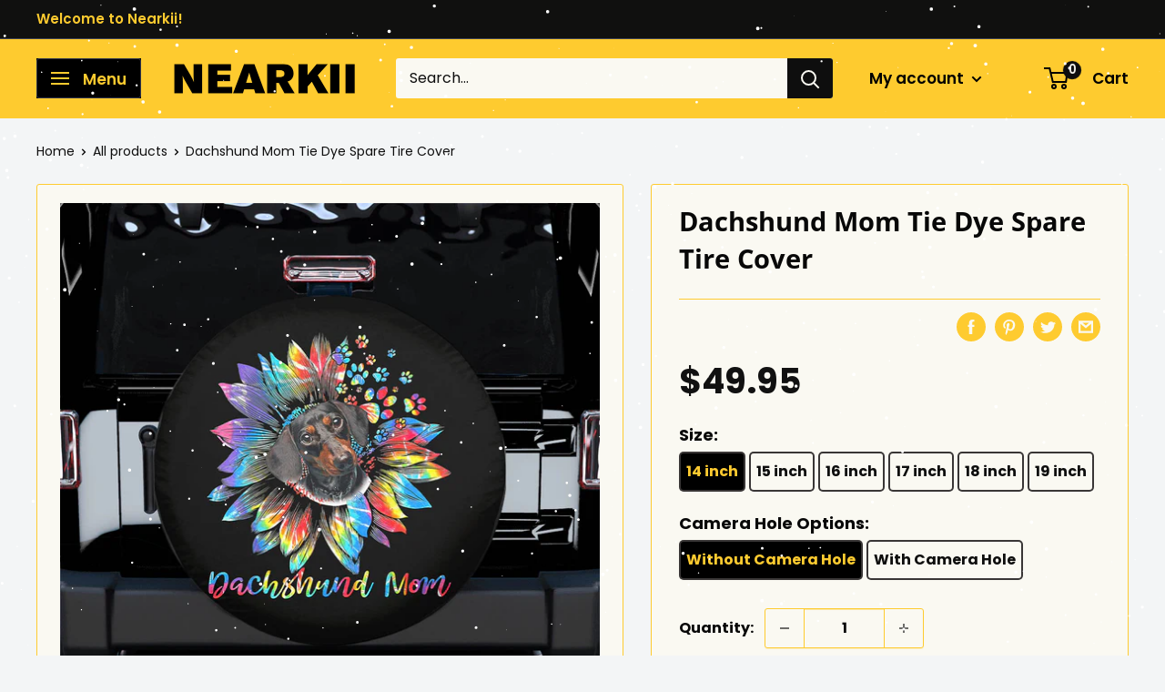

--- FILE ---
content_type: text/html; charset=utf-8
request_url: https://nearkii.com/products/dachshund-mom-tie-dye-spare-tire-cover-gift-for-campers-nearkii
body_size: 60086
content:
<!doctype html>

<html class="no-js" lang="en">
  <head>


<script type="text/javascript">
    adroll_adv_id = "S5O7U6H3XRAUZA4QO7GYAW";
    adroll_pix_id = "AXGCIXTUXVH4PNWGWVQMFH";
    adroll_version = "2.0";

    (function(w, d, e, o, a) {
        w.__adroll_loaded = true;
        w.adroll = w.adroll || [];
        w.adroll.f = [ 'setProperties', 'identify', 'track', 'identify_email' ];
        var roundtripUrl = "https://s.adroll.com/j/" + adroll_adv_id
                + "/roundtrip.js";
        for (a = 0; a < w.adroll.f.length; a++) {
            w.adroll[w.adroll.f[a]] = w.adroll[w.adroll.f[a]] || (function(n) {
                return function() {
                    w.adroll.push([ n, arguments ])
                }
            })(w.adroll.f[a])
        }

        e = d.createElement('script');
        o = d.getElementsByTagName('script')[0];
        e.async = 1;
        e.src = roundtripUrl;
        o.parentNode.insertBefore(e, o);
    })(window, document);
    adroll.track("pageView");
</script>






    <meta charset="utf-8">
    <meta name="viewport" content="width=device-width, initial-scale=1.0, height=device-height, minimum-scale=1.0, maximum-scale=5.0">
    <meta name="theme-color" content="#393636"><title>Dachshund Mom Tie Dye Spare Tire Cover
</title><meta name="description" content="Dachshund Mom Tie Dye Spare Tire Cover Gift For Campers is great for holiday gift, birthday gift ideas."><link rel="canonical" href="https://nearkii.com/products/dachshund-mom-tie-dye-spare-tire-cover-gift-for-campers-nearkii" /><link rel="shortcut icon" href="//nearkii.com/cdn/shop/files/fsfs_96x96.png?v=1629355378" type="image/png"><link rel="preload" as="style" href="//nearkii.com/cdn/shop/t/7/assets/theme.css?v=171381426392997625661760546282">
    <link rel="preload" as="script" href="//nearkii.com/cdn/shop/t/7/assets/theme.min.js?v=164977014983380440891645504955">
    <link rel="preconnect" href="https://cdn.shopify.com">
    <link rel="preconnect" href="https://fonts.shopifycdn.com">
    <link rel="dns-prefetch" href="https://productreviews.shopifycdn.com">
    <link rel="dns-prefetch" href="https://ajax.googleapis.com">
    <link rel="dns-prefetch" href="https://maps.googleapis.com">
    <link rel="dns-prefetch" href="https://maps.gstatic.com">

    <meta property="og:type" content="product">
  <meta property="og:title" content="Dachshund Mom Tie Dye Spare Tire Cover"><meta property="og:image" content="http://nearkii.com/cdn/shop/products/DachshundMomTieDyeSparetirecover_64a67482-001b-44c9-aec9-331f2a4d8d2a.jpg?v=1648114625">
    <meta property="og:image:secure_url" content="https://nearkii.com/cdn/shop/products/DachshundMomTieDyeSparetirecover_64a67482-001b-44c9-aec9-331f2a4d8d2a.jpg?v=1648114625">
    <meta property="og:image:width" content="1000">
    <meta property="og:image:height" content="1000"><meta property="product:price:amount" content="49.95">
  <meta property="product:price:currency" content="USD"><meta property="og:description" content="Dachshund Mom Tie Dye Spare Tire Cover Gift For Campers is great for holiday gift, birthday gift ideas."><meta property="og:url" content="https://nearkii.com/products/dachshund-mom-tie-dye-spare-tire-cover-gift-for-campers-nearkii">
<meta property="og:site_name" content="Nearkii"><meta name="twitter:card" content="summary"><meta name="twitter:title" content="Dachshund Mom Tie Dye Spare Tire Cover">
  <meta name="twitter:description" content="Display your passion for the outdoors and give your vehicle a stylish upgrade with our custom spare tire cover! Designed using advanced sublimation printing techniques, our covers ensure vibrant, long-lasting designs. MATERIAL High-Quality PVC LeatherProtect your spare tire in style with our durable PVC leather cover. Crafted from premium materials, this cover combines functionality with aesthetic appeal. It enhances your vehicle&#39;s appearance while shielding your spare tire from dust, dirt, sun exposure, and harsh weather conditions. EASY INSTALLATIONThe PVC leather construction provides excellent resistance to wear and tear, ensuring durability. The cover features elasticized edges for a snug fit, making installation and removal quick and effortless. Whether you&#39;re cruising on the highway or tackling rough terrains, our PVC leather spare tire cover keeps your spare tire looking great and ready for action. ✌ NOTE: Please measure your tire before purchasing.">
  <meta name="twitter:image" content="https://nearkii.com/cdn/shop/products/DachshundMomTieDyeSparetirecover_64a67482-001b-44c9-aec9-331f2a4d8d2a_600x600_crop_center.jpg?v=1648114625">
    <link rel="preload" href="//nearkii.com/cdn/fonts/open_sans/opensans_n7.a9393be1574ea8606c68f4441806b2711d0d13e4.woff2" as="font" type="font/woff2" crossorigin>
<link rel="preload" href="//nearkii.com/cdn/fonts/poppins/poppins_n4.0ba78fa5af9b0e1a374041b3ceaadf0a43b41362.woff2" as="font" type="font/woff2" crossorigin>

<style>
  @font-face {
  font-family: "Open Sans";
  font-weight: 700;
  font-style: normal;
  font-display: swap;
  src: url("//nearkii.com/cdn/fonts/open_sans/opensans_n7.a9393be1574ea8606c68f4441806b2711d0d13e4.woff2") format("woff2"),
       url("//nearkii.com/cdn/fonts/open_sans/opensans_n7.7b8af34a6ebf52beb1a4c1d8c73ad6910ec2e553.woff") format("woff");
}

  @font-face {
  font-family: Poppins;
  font-weight: 400;
  font-style: normal;
  font-display: swap;
  src: url("//nearkii.com/cdn/fonts/poppins/poppins_n4.0ba78fa5af9b0e1a374041b3ceaadf0a43b41362.woff2") format("woff2"),
       url("//nearkii.com/cdn/fonts/poppins/poppins_n4.214741a72ff2596839fc9760ee7a770386cf16ca.woff") format("woff");
}

@font-face {
  font-family: Poppins;
  font-weight: 600;
  font-style: normal;
  font-display: swap;
  src: url("//nearkii.com/cdn/fonts/poppins/poppins_n6.aa29d4918bc243723d56b59572e18228ed0786f6.woff2") format("woff2"),
       url("//nearkii.com/cdn/fonts/poppins/poppins_n6.5f815d845fe073750885d5b7e619ee00e8111208.woff") format("woff");
}

@font-face {
  font-family: "Open Sans";
  font-weight: 700;
  font-style: italic;
  font-display: swap;
  src: url("//nearkii.com/cdn/fonts/open_sans/opensans_i7.916ced2e2ce15f7fcd95d196601a15e7b89ee9a4.woff2") format("woff2"),
       url("//nearkii.com/cdn/fonts/open_sans/opensans_i7.99a9cff8c86ea65461de497ade3d515a98f8b32a.woff") format("woff");
}


  @font-face {
  font-family: Poppins;
  font-weight: 700;
  font-style: normal;
  font-display: swap;
  src: url("//nearkii.com/cdn/fonts/poppins/poppins_n7.56758dcf284489feb014a026f3727f2f20a54626.woff2") format("woff2"),
       url("//nearkii.com/cdn/fonts/poppins/poppins_n7.f34f55d9b3d3205d2cd6f64955ff4b36f0cfd8da.woff") format("woff");
}

  @font-face {
  font-family: Poppins;
  font-weight: 400;
  font-style: italic;
  font-display: swap;
  src: url("//nearkii.com/cdn/fonts/poppins/poppins_i4.846ad1e22474f856bd6b81ba4585a60799a9f5d2.woff2") format("woff2"),
       url("//nearkii.com/cdn/fonts/poppins/poppins_i4.56b43284e8b52fc64c1fd271f289a39e8477e9ec.woff") format("woff");
}

  @font-face {
  font-family: Poppins;
  font-weight: 700;
  font-style: italic;
  font-display: swap;
  src: url("//nearkii.com/cdn/fonts/poppins/poppins_i7.42fd71da11e9d101e1e6c7932199f925f9eea42d.woff2") format("woff2"),
       url("//nearkii.com/cdn/fonts/poppins/poppins_i7.ec8499dbd7616004e21155106d13837fff4cf556.woff") format("woff");
}


  :root {    
   
    --default-text-font-size : 15px;
    --base-text-font-size    : 16px;
    --heading-font-family    : "Open Sans", sans-serif;
    --heading-font-weight    : 700;
    --heading-font-style     : normal;
    --text-font-family       : Poppins, sans-serif;
    --text-font-weight       : 400;
    --text-font-style        : normal;
    --text-font-bolder-weight: 600;
    --text-link-decoration   : underline;

    --text-color               : #0e0e0e;
    --text-color-rgb           : 14, 14, 14;
    --heading-color            : #080808;
    --border-color             : #fecb2f;
    --border-color-rgb         : 254, 203, 47;
    --form-border-color        : #fec516;
    --accent-color             : #393636;
    --accent-color-rgb         : 57, 54, 54;
    --link-color               : #fecb2f;
    --link-color-hover         : #dfa901;
    --background               : #f3f5f6;
    --secondary-background     : #faf9f2;
    --secondary-background-rgb : 250, 249, 242;
    --accent-background        : rgba(57, 54, 54, 0.08);

    --input-background: #faf9f2;

    --error-color       : #ff0000;
    --error-background  : rgba(255, 0, 0, 0.07);
    --success-color     : #00aa00;
    --success-background: rgba(0, 170, 0, 0.11);

    --primary-button-background      : #fecb2f;
    --primary-button-background-rgb  : 254, 203, 47;
    --primary-button-text-color      : #121212;
    --secondary-button-background    : #fecb2f;
    --secondary-button-background-rgb: 254, 203, 47;
    --secondary-button-text-color    : #000000;

    --header-background      : #fecb2f;
    --header-text-color      : #000000;
    --header-light-text-color: #a3afef;
    --header-border-color    : rgba(163, 175, 239, 0.3);
    --header-accent-color    : #0e0e0e;
  
   --colorview :#0b0b0b;
      --bgview : #fecb2f;
    
        --dropdown-background-color:    #0e0e0e;

    --footer-background-color:    #050505;
    --footer-heading-text-color:  #fecb2f;
    --footer-body-text-color:     #faf8f6;
    --footer-body-text-color-rgb: 250, 248, 246;
    --footer-accent-color:        #fecb2f;
    --footer-accent-color-rgb:    254, 203, 47;
    --footer-border:              none;
    
    --flickity-arrow-color: #c69501;--product-on-sale-accent           : #ee0000;
    --product-on-sale-accent-rgb       : 238, 0, 0;
    --product-on-sale-color            : #ffffff;
    --product-in-stock-color           : #008a00;
    --product-low-stock-color          : #ee0000;
    --product-sold-out-color           : #8a9297;
    --product-custom-label-1-background: #008a00;
    --product-custom-label-1-color     : #ffffff;
    --product-custom-label-2-background: #00a500;
    --product-custom-label-2-color     : #ffffff;
    --product-review-star-color        : #fecb2f;

    --mobile-container-gutter : 20px;
    --desktop-container-gutter: 40px;
  }
</style>

<script>
  // IE11 does not have support for CSS variables, so we have to polyfill them
  if (!(((window || {}).CSS || {}).supports && window.CSS.supports('(--a: 0)'))) {
    const script = document.createElement('script');
    script.type = 'text/javascript';
    script.src = 'https://cdn.jsdelivr.net/npm/css-vars-ponyfill@2';
    script.onload = function() {
      cssVars({});
    };

    document.getElementsByTagName('head')[0].appendChild(script);
  }
</script>


    <script>window.performance && window.performance.mark && window.performance.mark('shopify.content_for_header.start');</script><meta id="shopify-digital-wallet" name="shopify-digital-wallet" content="/55094935707/digital_wallets/dialog">
<meta name="shopify-checkout-api-token" content="c1ec2e90c9b34b326a5b7140113259e5">
<meta id="in-context-paypal-metadata" data-shop-id="55094935707" data-venmo-supported="false" data-environment="production" data-locale="en_US" data-paypal-v4="true" data-currency="USD">
<link rel="alternate" type="application/json+oembed" href="https://nearkii.com/products/dachshund-mom-tie-dye-spare-tire-cover-gift-for-campers-nearkii.oembed">
<script async="async" src="/checkouts/internal/preloads.js?locale=en-US"></script>
<script id="shopify-features" type="application/json">{"accessToken":"c1ec2e90c9b34b326a5b7140113259e5","betas":["rich-media-storefront-analytics"],"domain":"nearkii.com","predictiveSearch":true,"shopId":55094935707,"locale":"en"}</script>
<script>var Shopify = Shopify || {};
Shopify.shop = "47simples.myshopify.com";
Shopify.locale = "en";
Shopify.currency = {"active":"USD","rate":"1.0"};
Shopify.country = "US";
Shopify.theme = {"name":"Theme Nearkii Vang ","id":128348586139,"schema_name":"Warehouse","schema_version":"1.16.8","theme_store_id":null,"role":"main"};
Shopify.theme.handle = "null";
Shopify.theme.style = {"id":null,"handle":null};
Shopify.cdnHost = "nearkii.com/cdn";
Shopify.routes = Shopify.routes || {};
Shopify.routes.root = "/";</script>
<script type="module">!function(o){(o.Shopify=o.Shopify||{}).modules=!0}(window);</script>
<script>!function(o){function n(){var o=[];function n(){o.push(Array.prototype.slice.apply(arguments))}return n.q=o,n}var t=o.Shopify=o.Shopify||{};t.loadFeatures=n(),t.autoloadFeatures=n()}(window);</script>
<script id="shop-js-analytics" type="application/json">{"pageType":"product"}</script>
<script defer="defer" async type="module" src="//nearkii.com/cdn/shopifycloud/shop-js/modules/v2/client.init-shop-cart-sync_BT-GjEfc.en.esm.js"></script>
<script defer="defer" async type="module" src="//nearkii.com/cdn/shopifycloud/shop-js/modules/v2/chunk.common_D58fp_Oc.esm.js"></script>
<script defer="defer" async type="module" src="//nearkii.com/cdn/shopifycloud/shop-js/modules/v2/chunk.modal_xMitdFEc.esm.js"></script>
<script type="module">
  await import("//nearkii.com/cdn/shopifycloud/shop-js/modules/v2/client.init-shop-cart-sync_BT-GjEfc.en.esm.js");
await import("//nearkii.com/cdn/shopifycloud/shop-js/modules/v2/chunk.common_D58fp_Oc.esm.js");
await import("//nearkii.com/cdn/shopifycloud/shop-js/modules/v2/chunk.modal_xMitdFEc.esm.js");

  window.Shopify.SignInWithShop?.initShopCartSync?.({"fedCMEnabled":true,"windoidEnabled":true});

</script>
<script>(function() {
  var isLoaded = false;
  function asyncLoad() {
    if (isLoaded) return;
    isLoaded = true;
    var urls = ["https:\/\/assets1.adroll.com\/shopify\/latest\/j\/shopify_rolling_bootstrap_v2.js?adroll_adv_id=MW5T5B2LGRCVJKLLACXW43\u0026adroll_pix_id=5FRE4Z5GWZFHPNRIIMXADE\u0026shop=47simples.myshopify.com","https:\/\/tms.trackingmore.net\/static\/js\/checkout.js?shop=47simples.myshopify.com","https:\/\/static.klaviyo.com\/onsite\/js\/klaviyo.js?company_id=XAa5Qx\u0026shop=47simples.myshopify.com","https:\/\/cdn.assortion.com\/app.js?shop=47simples.myshopify.com","\/\/cdn.shopify.com\/proxy\/8b9900fd2e23408591842d68d85f20e94bb13e47292522c8ec704b5b86f1ce34\/apps.anhkiet.info\/snowfall-effect\/scripts\/6ae526da8b8e45e78325c214214104f2.js?token=20260124235459\u0026shop=47simples.myshopify.com\u0026sp-cache-control=cHVibGljLCBtYXgtYWdlPTkwMA"];
    for (var i = 0; i < urls.length; i++) {
      var s = document.createElement('script');
      s.type = 'text/javascript';
      s.async = true;
      s.src = urls[i];
      var x = document.getElementsByTagName('script')[0];
      x.parentNode.insertBefore(s, x);
    }
  };
  if(window.attachEvent) {
    window.attachEvent('onload', asyncLoad);
  } else {
    window.addEventListener('load', asyncLoad, false);
  }
})();</script>
<script id="__st">var __st={"a":55094935707,"offset":-28800,"reqid":"781e7e39-d582-4b73-8aa5-95ea9e051046-1769305395","pageurl":"nearkii.com\/products\/dachshund-mom-tie-dye-spare-tire-cover-gift-for-campers-nearkii","u":"f1ecea0c6ac7","p":"product","rtyp":"product","rid":7038906073243};</script>
<script>window.ShopifyPaypalV4VisibilityTracking = true;</script>
<script id="captcha-bootstrap">!function(){'use strict';const t='contact',e='account',n='new_comment',o=[[t,t],['blogs',n],['comments',n],[t,'customer']],c=[[e,'customer_login'],[e,'guest_login'],[e,'recover_customer_password'],[e,'create_customer']],r=t=>t.map((([t,e])=>`form[action*='/${t}']:not([data-nocaptcha='true']) input[name='form_type'][value='${e}']`)).join(','),a=t=>()=>t?[...document.querySelectorAll(t)].map((t=>t.form)):[];function s(){const t=[...o],e=r(t);return a(e)}const i='password',u='form_key',d=['recaptcha-v3-token','g-recaptcha-response','h-captcha-response',i],f=()=>{try{return window.sessionStorage}catch{return}},m='__shopify_v',_=t=>t.elements[u];function p(t,e,n=!1){try{const o=window.sessionStorage,c=JSON.parse(o.getItem(e)),{data:r}=function(t){const{data:e,action:n}=t;return t[m]||n?{data:e,action:n}:{data:t,action:n}}(c);for(const[e,n]of Object.entries(r))t.elements[e]&&(t.elements[e].value=n);n&&o.removeItem(e)}catch(o){console.error('form repopulation failed',{error:o})}}const l='form_type',E='cptcha';function T(t){t.dataset[E]=!0}const w=window,h=w.document,L='Shopify',v='ce_forms',y='captcha';let A=!1;((t,e)=>{const n=(g='f06e6c50-85a8-45c8-87d0-21a2b65856fe',I='https://cdn.shopify.com/shopifycloud/storefront-forms-hcaptcha/ce_storefront_forms_captcha_hcaptcha.v1.5.2.iife.js',D={infoText:'Protected by hCaptcha',privacyText:'Privacy',termsText:'Terms'},(t,e,n)=>{const o=w[L][v],c=o.bindForm;if(c)return c(t,g,e,D).then(n);var r;o.q.push([[t,g,e,D],n]),r=I,A||(h.body.append(Object.assign(h.createElement('script'),{id:'captcha-provider',async:!0,src:r})),A=!0)});var g,I,D;w[L]=w[L]||{},w[L][v]=w[L][v]||{},w[L][v].q=[],w[L][y]=w[L][y]||{},w[L][y].protect=function(t,e){n(t,void 0,e),T(t)},Object.freeze(w[L][y]),function(t,e,n,w,h,L){const[v,y,A,g]=function(t,e,n){const i=e?o:[],u=t?c:[],d=[...i,...u],f=r(d),m=r(i),_=r(d.filter((([t,e])=>n.includes(e))));return[a(f),a(m),a(_),s()]}(w,h,L),I=t=>{const e=t.target;return e instanceof HTMLFormElement?e:e&&e.form},D=t=>v().includes(t);t.addEventListener('submit',(t=>{const e=I(t);if(!e)return;const n=D(e)&&!e.dataset.hcaptchaBound&&!e.dataset.recaptchaBound,o=_(e),c=g().includes(e)&&(!o||!o.value);(n||c)&&t.preventDefault(),c&&!n&&(function(t){try{if(!f())return;!function(t){const e=f();if(!e)return;const n=_(t);if(!n)return;const o=n.value;o&&e.removeItem(o)}(t);const e=Array.from(Array(32),(()=>Math.random().toString(36)[2])).join('');!function(t,e){_(t)||t.append(Object.assign(document.createElement('input'),{type:'hidden',name:u})),t.elements[u].value=e}(t,e),function(t,e){const n=f();if(!n)return;const o=[...t.querySelectorAll(`input[type='${i}']`)].map((({name:t})=>t)),c=[...d,...o],r={};for(const[a,s]of new FormData(t).entries())c.includes(a)||(r[a]=s);n.setItem(e,JSON.stringify({[m]:1,action:t.action,data:r}))}(t,e)}catch(e){console.error('failed to persist form',e)}}(e),e.submit())}));const S=(t,e)=>{t&&!t.dataset[E]&&(n(t,e.some((e=>e===t))),T(t))};for(const o of['focusin','change'])t.addEventListener(o,(t=>{const e=I(t);D(e)&&S(e,y())}));const B=e.get('form_key'),M=e.get(l),P=B&&M;t.addEventListener('DOMContentLoaded',(()=>{const t=y();if(P)for(const e of t)e.elements[l].value===M&&p(e,B);[...new Set([...A(),...v().filter((t=>'true'===t.dataset.shopifyCaptcha))])].forEach((e=>S(e,t)))}))}(h,new URLSearchParams(w.location.search),n,t,e,['guest_login'])})(!0,!0)}();</script>
<script integrity="sha256-4kQ18oKyAcykRKYeNunJcIwy7WH5gtpwJnB7kiuLZ1E=" data-source-attribution="shopify.loadfeatures" defer="defer" src="//nearkii.com/cdn/shopifycloud/storefront/assets/storefront/load_feature-a0a9edcb.js" crossorigin="anonymous"></script>
<script data-source-attribution="shopify.dynamic_checkout.dynamic.init">var Shopify=Shopify||{};Shopify.PaymentButton=Shopify.PaymentButton||{isStorefrontPortableWallets:!0,init:function(){window.Shopify.PaymentButton.init=function(){};var t=document.createElement("script");t.src="https://nearkii.com/cdn/shopifycloud/portable-wallets/latest/portable-wallets.en.js",t.type="module",document.head.appendChild(t)}};
</script>
<script data-source-attribution="shopify.dynamic_checkout.buyer_consent">
  function portableWalletsHideBuyerConsent(e){var t=document.getElementById("shopify-buyer-consent"),n=document.getElementById("shopify-subscription-policy-button");t&&n&&(t.classList.add("hidden"),t.setAttribute("aria-hidden","true"),n.removeEventListener("click",e))}function portableWalletsShowBuyerConsent(e){var t=document.getElementById("shopify-buyer-consent"),n=document.getElementById("shopify-subscription-policy-button");t&&n&&(t.classList.remove("hidden"),t.removeAttribute("aria-hidden"),n.addEventListener("click",e))}window.Shopify?.PaymentButton&&(window.Shopify.PaymentButton.hideBuyerConsent=portableWalletsHideBuyerConsent,window.Shopify.PaymentButton.showBuyerConsent=portableWalletsShowBuyerConsent);
</script>
<script data-source-attribution="shopify.dynamic_checkout.cart.bootstrap">document.addEventListener("DOMContentLoaded",(function(){function t(){return document.querySelector("shopify-accelerated-checkout-cart, shopify-accelerated-checkout")}if(t())Shopify.PaymentButton.init();else{new MutationObserver((function(e,n){t()&&(Shopify.PaymentButton.init(),n.disconnect())})).observe(document.body,{childList:!0,subtree:!0})}}));
</script>
<link id="shopify-accelerated-checkout-styles" rel="stylesheet" media="screen" href="https://nearkii.com/cdn/shopifycloud/portable-wallets/latest/accelerated-checkout-backwards-compat.css" crossorigin="anonymous">
<style id="shopify-accelerated-checkout-cart">
        #shopify-buyer-consent {
  margin-top: 1em;
  display: inline-block;
  width: 100%;
}

#shopify-buyer-consent.hidden {
  display: none;
}

#shopify-subscription-policy-button {
  background: none;
  border: none;
  padding: 0;
  text-decoration: underline;
  font-size: inherit;
  cursor: pointer;
}

#shopify-subscription-policy-button::before {
  box-shadow: none;
}

      </style>

<script>window.performance && window.performance.mark && window.performance.mark('shopify.content_for_header.end');</script>
    <meta name="yandex-verification" content="eac086288630c2d9" />

    <link rel="stylesheet" href="//nearkii.com/cdn/shop/t/7/assets/theme.css?v=171381426392997625661760546282">

    
  <script type="application/ld+json">
  {
    "@context": "http://schema.org",
    "@type": "Product",
    "offers": [{
          "@type": "Offer",
          "name": "14 inch \/ Without Camera Hole",
          "availability":"https://schema.org/InStock",
          "price": 49.95,
          "priceCurrency": "USD",
          "priceValidUntil": "2026-02-03","sku": "SPARE-0419","url": "/products/dachshund-mom-tie-dye-spare-tire-cover-gift-for-campers-nearkii?variant=41035948982427"
        },
{
          "@type": "Offer",
          "name": "14 inch \/ With Camera Hole",
          "availability":"https://schema.org/InStock",
          "price": 59.95,
          "priceCurrency": "USD",
          "priceValidUntil": "2026-02-03","sku": "SPARE-0419","url": "/products/dachshund-mom-tie-dye-spare-tire-cover-gift-for-campers-nearkii?variant=41670093734043"
        },
{
          "@type": "Offer",
          "name": "15 inch \/ Without Camera Hole",
          "availability":"https://schema.org/InStock",
          "price": 49.95,
          "priceCurrency": "USD",
          "priceValidUntil": "2026-02-03","sku": "SPARE-0419","url": "/products/dachshund-mom-tie-dye-spare-tire-cover-gift-for-campers-nearkii?variant=41035949015195"
        },
{
          "@type": "Offer",
          "name": "15 inch \/ With Camera Hole",
          "availability":"https://schema.org/InStock",
          "price": 59.95,
          "priceCurrency": "USD",
          "priceValidUntil": "2026-02-03","sku": "SPARE-0419","url": "/products/dachshund-mom-tie-dye-spare-tire-cover-gift-for-campers-nearkii?variant=41670093766811"
        },
{
          "@type": "Offer",
          "name": "16 inch \/ Without Camera Hole",
          "availability":"https://schema.org/InStock",
          "price": 49.95,
          "priceCurrency": "USD",
          "priceValidUntil": "2026-02-03","sku": "SPARE-0419","url": "/products/dachshund-mom-tie-dye-spare-tire-cover-gift-for-campers-nearkii?variant=41035949047963"
        },
{
          "@type": "Offer",
          "name": "16 inch \/ With Camera Hole",
          "availability":"https://schema.org/InStock",
          "price": 59.95,
          "priceCurrency": "USD",
          "priceValidUntil": "2026-02-03","sku": "SPARE-0419","url": "/products/dachshund-mom-tie-dye-spare-tire-cover-gift-for-campers-nearkii?variant=41670093799579"
        },
{
          "@type": "Offer",
          "name": "17 inch \/ Without Camera Hole",
          "availability":"https://schema.org/InStock",
          "price": 69.95,
          "priceCurrency": "USD",
          "priceValidUntil": "2026-02-03","sku": "SPARE-0419","url": "/products/dachshund-mom-tie-dye-spare-tire-cover-gift-for-campers-nearkii?variant=41035949113499"
        },
{
          "@type": "Offer",
          "name": "18 inch \/ Without Camera Hole",
          "availability":"https://schema.org/InStock",
          "price": 79.95,
          "priceCurrency": "USD",
          "priceValidUntil": "2026-02-03","sku": "SPARE-0419","url": "/products/dachshund-mom-tie-dye-spare-tire-cover-gift-for-campers-nearkii?variant=42443935449243"
        },
{
          "@type": "Offer",
          "name": "19 inch \/ Without Camera Hole",
          "availability":"https://schema.org/InStock",
          "price": 89.95,
          "priceCurrency": "USD",
          "priceValidUntil": "2026-02-03","sku": "SPARE-0419","url": "/products/dachshund-mom-tie-dye-spare-tire-cover-gift-for-campers-nearkii?variant=42444109086875"
        },
{
          "@type": "Offer",
          "name": "17 inch \/ With Camera Hole",
          "availability":"https://schema.org/InStock",
          "price": 69.95,
          "priceCurrency": "USD",
          "priceValidUntil": "2026-02-03","sku": "SPARE-0419","url": "/products/dachshund-mom-tie-dye-spare-tire-cover-gift-for-campers-nearkii?variant=41670093832347"
        },
{
          "@type": "Offer",
          "name": "18 inch \/ With Camera Hole",
          "availability":"https://schema.org/InStock",
          "price": 79.95,
          "priceCurrency": "USD",
          "priceValidUntil": "2026-02-03","sku": "SPARE-0419","url": "/products/dachshund-mom-tie-dye-spare-tire-cover-gift-for-campers-nearkii?variant=42443935580315"
        },
{
          "@type": "Offer",
          "name": "19 inch \/ With Camera Hole",
          "availability":"https://schema.org/InStock",
          "price": 89.95,
          "priceCurrency": "USD",
          "priceValidUntil": "2026-02-03","sku": "SPARE-0419","url": "/products/dachshund-mom-tie-dye-spare-tire-cover-gift-for-campers-nearkii?variant=42444109119643"
        }
],
    "brand": {
      "name": "Spare Tire Covers"
    },
    "name": "Dachshund Mom Tie Dye Spare Tire Cover",
    "description": "Display your passion for the outdoors and give your vehicle a stylish upgrade with our custom spare tire cover! Designed using advanced sublimation printing techniques, our covers ensure vibrant, long-lasting designs.\nMATERIAL\nHigh-Quality PVC LeatherProtect your spare tire in style with our durable PVC leather cover. Crafted from premium materials, this cover combines functionality with aesthetic appeal. It enhances your vehicle's appearance while shielding your spare tire from dust, dirt, sun exposure, and harsh weather conditions.\nEASY INSTALLATIONThe PVC leather construction provides excellent resistance to wear and tear, ensuring durability. The cover features elasticized edges for a snug fit, making installation and removal quick and effortless.\nWhether you're cruising on the highway or tackling rough terrains, our PVC leather spare tire cover keeps your spare tire looking great and ready for action.\n✌ NOTE: Please measure your tire before purchasing.\nSIZE GUIDE\n\n\n\nCover Size\nFits Tire Diameter\n\n\n14\"\n23\" - 27\" (60 - 69 cm)\n\n\n15\"\n27\" - 29\" (70 - 75 cm)\n\n\n16\"\n29\" - 31\" (76 - 80 cm)\n\n\n17\"\n31\" - 32,7\" (80 - 83 cm)\n\n\n18\"\n32,7\" - 34\" (83 - 87 cm)\n\n\n19\"\n34\" - 36\" (87 - 90 cm)\n\n\n\nHOW TO CALCULATE FULL TIRE DIAMETER (INCHES)\nFormula:Full Diameter = Rim Diameter + 2 × (Tire Width × Aspect Ratio \/ 100 \/ 25.4)\nExample Calculation (255\/70R18):\n\n\nTire Width: 255 mm\n\n\nAspect Ratio: 70\n\n\nRim Diameter: 18 inches\n\n\nStep 1: Calculate Sidewall Height:255 × 70 \/ 100 \/ 25.4 = 7.02 inches\nStep 2: Calculate Full Diameter:18 + 2 × 7.02 = 32.06 inches\nResult: A tire with a 32.06-inch diameter requires a 17-inch spare tire cover.\nNote:\n\n\nIf your tire size is 29.3 inches, you should choose a 16-inch cover for a comfortable fit.\n\n\nIf your tire size is 29.1 inches, you can use a 15-inch cover, but it will be snug.\n\n\nEnsure the perfect fit by measuring your tire before placing an order.\n",
    "category": "Spare Tire Covers",
    "url": "/products/dachshund-mom-tie-dye-spare-tire-cover-gift-for-campers-nearkii",
    "sku": "SPARE-0419",
    "image": {
      "@type": "ImageObject",
      "url": "https://nearkii.com/cdn/shop/products/DachshundMomTieDyeSparetirecover_64a67482-001b-44c9-aec9-331f2a4d8d2a_1024x.jpg?v=1648114625",
      "image": "https://nearkii.com/cdn/shop/products/DachshundMomTieDyeSparetirecover_64a67482-001b-44c9-aec9-331f2a4d8d2a_1024x.jpg?v=1648114625",
      "name": "Dachshund Mom Tie Dye Spare Tire Cover Gift For Campers Nearkii",
      "width": "1024",
      "height": "1024"
    }
  }
  </script>



  <script type="application/ld+json">
  {
    "@context": "http://schema.org",
    "@type": "BreadcrumbList",
  "itemListElement": [{
      "@type": "ListItem",
      "position": 1,
      "name": "Home",
      "item": "https://nearkii.com"
    },{
          "@type": "ListItem",
          "position": 2,
          "name": "Dachshund Mom Tie Dye Spare Tire Cover",
          "item": "https://nearkii.com/products/dachshund-mom-tie-dye-spare-tire-cover-gift-for-campers-nearkii"
        }]
  }
  </script>


    <script>
      // This allows to expose several variables to the global scope, to be used in scripts
      window.theme = {
        pageType: "product",
        cartCount: 0,
        moneyFormat: "${{amount}}",
        moneyWithCurrencyFormat: "${{amount}} USD",
        showDiscount: false,
        discountMode: "saving",
        searchMode: "product",
        searchUnavailableProducts: "last",
        cartType: "drawer"
      };

      window.routes = {
        rootUrl: "\/",
        rootUrlWithoutSlash: '',
        cartUrl: "\/cart",
        cartAddUrl: "\/cart\/add",
        cartChangeUrl: "\/cart\/change",
        searchUrl: "\/search",
        productRecommendationsUrl: "\/recommendations\/products"
      };

      window.languages = {
        productRegularPrice: "Regular price",
        productSalePrice: "Sale price",
        collectionOnSaleLabel: "Save {{savings}}",
        productFormUnavailable: "Unavailable",
        productFormAddToCart: "Add to cart",
        productFormSoldOut: "Sold out",
        productAdded: "Product has been added to your cart",
        productAddedShort: "Added!",
        shippingEstimatorNoResults: "No shipping could be found for your address.",
        shippingEstimatorOneResult: "There is one shipping rate for your address:",
        shippingEstimatorMultipleResults: "There are {{count}} shipping rates for your address:",
        shippingEstimatorErrors: "There are some errors:"
      };

      window.lazySizesConfig = {
        loadHidden: false,
        hFac: 0.8,
        expFactor: 3,
        customMedia: {
          '--phone': '(max-width: 640px)',
          '--tablet': '(min-width: 641px) and (max-width: 1023px)',
          '--lap': '(min-width: 1024px)'
        }
      };

      document.documentElement.className = document.documentElement.className.replace('no-js', 'js');
    </script><script src="//nearkii.com/cdn/shop/t/7/assets/theme.js?v=74399833778479207291645504954" defer></script>
    <script src="//nearkii.com/cdn/shop/t/7/assets/custom.js?v=90373254691674712701645504952" defer></script><script>
        (function () {
          window.onpageshow = function() {
            // We force re-freshing the cart content onpageshow, as most browsers will serve a cache copy when hitting the
            // back button, which cause staled data
            document.documentElement.dispatchEvent(new CustomEvent('cart:refresh', {
              bubbles: true,
              detail: {scrollToTop: false}
            }));
          };
        })();
      </script>
  <!-- "snippets/vitals-loader.liquid" was not rendered, the associated app was uninstalled -->

<meta name="google-site-verification" content="41C5qNmwDw2bwq5DPcJO3lurVVh6WuWTdCFBL84xy28" />

  
<!-- Start of Judge.me Core -->
<link rel="dns-prefetch" href="https://cdn.judge.me/">
<script data-cfasync='false' class='jdgm-settings-script'>window.jdgmSettings={"pagination":5,"disable_web_reviews":false,"badge_no_review_text":"No reviews","badge_n_reviews_text":"{{ n }} review/reviews","badge_star_color":"#fcd61c","hide_badge_preview_if_no_reviews":true,"badge_hide_text":false,"enforce_center_preview_badge":false,"widget_title":"Customer Reviews","widget_open_form_text":"Write a review","widget_close_form_text":"Cancel review","widget_refresh_page_text":"Refresh page","widget_summary_text":"Based on {{ number_of_reviews }} review/reviews","widget_no_review_text":"Be the first to write a review","widget_name_field_text":"Display name","widget_verified_name_field_text":"Verified Name (public)","widget_name_placeholder_text":"Display name","widget_required_field_error_text":"This field is required.","widget_email_field_text":"Email address","widget_verified_email_field_text":"Verified Email (private, can not be edited)","widget_email_placeholder_text":"Your email address","widget_email_field_error_text":"Please enter a valid email address.","widget_rating_field_text":"Rating","widget_review_title_field_text":"Review Title","widget_review_title_placeholder_text":"Give your review a title","widget_review_body_field_text":"Review content","widget_review_body_placeholder_text":"Start writing here...","widget_pictures_field_text":"Picture/Video (optional)","widget_submit_review_text":"Submit Review","widget_submit_verified_review_text":"Submit Verified Review","widget_submit_success_msg_with_auto_publish":"Thank you! Please refresh the page in a few moments to see your review. You can remove or edit your review by logging into \u003ca href='https://judge.me/login' target='_blank' rel='nofollow noopener'\u003eJudge.me\u003c/a\u003e","widget_submit_success_msg_no_auto_publish":"Thank you! Your review will be published as soon as it is approved by the shop admin. You can remove or edit your review by logging into \u003ca href='https://judge.me/login' target='_blank' rel='nofollow noopener'\u003eJudge.me\u003c/a\u003e","widget_show_default_reviews_out_of_total_text":"Showing {{ n_reviews_shown }} out of {{ n_reviews }} reviews.","widget_show_all_link_text":"Show all","widget_show_less_link_text":"Show less","widget_author_said_text":"{{ reviewer_name }} said:","widget_days_text":"{{ n }} days ago","widget_weeks_text":"{{ n }} week/weeks ago","widget_months_text":"{{ n }} month/months ago","widget_years_text":"{{ n }} year/years ago","widget_yesterday_text":"Yesterday","widget_today_text":"Today","widget_replied_text":"\u003e\u003e {{ shop_name }} replied:","widget_read_more_text":"Read more","widget_reviewer_name_as_initial":"","widget_rating_filter_color":"","widget_rating_filter_see_all_text":"See all reviews","widget_sorting_most_recent_text":"Most Recent","widget_sorting_highest_rating_text":"Highest Rating","widget_sorting_lowest_rating_text":"Lowest Rating","widget_sorting_with_pictures_text":"Only Pictures","widget_sorting_most_helpful_text":"Most Helpful","widget_open_question_form_text":"Ask a question","widget_reviews_subtab_text":"Reviews","widget_questions_subtab_text":"Questions","widget_question_label_text":"Question","widget_answer_label_text":"Answer","widget_question_placeholder_text":"Write your question here","widget_submit_question_text":"Submit Question","widget_question_submit_success_text":"Thank you for your question! We will notify you once it gets answered.","widget_star_color":"#fcd61c","verified_badge_text":"Verified","verified_badge_bg_color":"","verified_badge_text_color":"","verified_badge_placement":"left-of-reviewer-name","widget_review_max_height":"","widget_hide_border":false,"widget_social_share":false,"widget_thumb":false,"widget_review_location_show":false,"widget_location_format":"country_iso_code","all_reviews_include_out_of_store_products":true,"all_reviews_out_of_store_text":"(out of store)","all_reviews_pagination":100,"all_reviews_product_name_prefix_text":"about","enable_review_pictures":true,"enable_question_anwser":false,"widget_theme":"","review_date_format":"mm/dd/yyyy","default_sort_method":"most-recent","widget_product_reviews_subtab_text":"Product Reviews","widget_shop_reviews_subtab_text":"Shop Reviews","widget_other_products_reviews_text":"Reviews for other products","widget_store_reviews_subtab_text":"Store reviews","widget_no_store_reviews_text":"This store hasn't received any reviews yet","widget_web_restriction_product_reviews_text":"This product hasn't received any reviews yet","widget_no_items_text":"No items found","widget_show_more_text":"Show more","widget_write_a_store_review_text":"Write a Store Review","widget_other_languages_heading":"Reviews in Other Languages","widget_translate_review_text":"Translate review to {{ language }}","widget_translating_review_text":"Translating...","widget_show_original_translation_text":"Show original ({{ language }})","widget_translate_review_failed_text":"Review couldn't be translated.","widget_translate_review_retry_text":"Retry","widget_translate_review_try_again_later_text":"Try again later","show_product_url_for_grouped_product":false,"widget_sorting_pictures_first_text":"Pictures First","show_pictures_on_all_rev_page_mobile":false,"show_pictures_on_all_rev_page_desktop":false,"floating_tab_hide_mobile_install_preference":false,"floating_tab_button_name":"★ Reviews","floating_tab_title":"Let customers speak for us","floating_tab_button_color":"","floating_tab_button_background_color":"","floating_tab_url":"","floating_tab_url_enabled":false,"floating_tab_tab_style":"text","all_reviews_text_badge_text":"Customers rate us {{ shop.metafields.judgeme.all_reviews_rating | round: 1 }}/5 based on {{ shop.metafields.judgeme.all_reviews_count }} reviews.","all_reviews_text_badge_text_branded_style":"{{ shop.metafields.judgeme.all_reviews_rating | round: 1 }} out of 5 stars based on {{ shop.metafields.judgeme.all_reviews_count }} reviews","is_all_reviews_text_badge_a_link":false,"show_stars_for_all_reviews_text_badge":false,"all_reviews_text_badge_url":"","all_reviews_text_style":"text","all_reviews_text_color_style":"judgeme_brand_color","all_reviews_text_color":"#108474","all_reviews_text_show_jm_brand":true,"featured_carousel_show_header":true,"featured_carousel_title":"Let customers speak for us","testimonials_carousel_title":"Customers are saying","videos_carousel_title":"Real customer stories","cards_carousel_title":"Customers are saying","featured_carousel_count_text":"from {{ n }} reviews","featured_carousel_add_link_to_all_reviews_page":false,"featured_carousel_url":"","featured_carousel_show_images":true,"featured_carousel_autoslide_interval":5,"featured_carousel_arrows_on_the_sides":false,"featured_carousel_height":250,"featured_carousel_width":90,"featured_carousel_image_size":0,"featured_carousel_image_height":250,"featured_carousel_arrow_color":"#eeeeee","verified_count_badge_style":"vintage","verified_count_badge_orientation":"horizontal","verified_count_badge_color_style":"judgeme_brand_color","verified_count_badge_color":"#108474","is_verified_count_badge_a_link":false,"verified_count_badge_url":"","verified_count_badge_show_jm_brand":true,"widget_rating_preset_default":5,"widget_first_sub_tab":"product-reviews","widget_show_histogram":true,"widget_histogram_use_custom_color":false,"widget_pagination_use_custom_color":false,"widget_star_use_custom_color":false,"widget_verified_badge_use_custom_color":false,"widget_write_review_use_custom_color":false,"picture_reminder_submit_button":"Upload Pictures","enable_review_videos":false,"mute_video_by_default":false,"widget_sorting_videos_first_text":"Videos First","widget_review_pending_text":"Pending","featured_carousel_items_for_large_screen":3,"social_share_options_order":"Facebook,Twitter","remove_microdata_snippet":false,"disable_json_ld":false,"enable_json_ld_products":false,"preview_badge_show_question_text":false,"preview_badge_no_question_text":"No questions","preview_badge_n_question_text":"{{ number_of_questions }} question/questions","qa_badge_show_icon":false,"qa_badge_position":"same-row","remove_judgeme_branding":false,"widget_add_search_bar":false,"widget_search_bar_placeholder":"Search","widget_sorting_verified_only_text":"Verified only","featured_carousel_theme":"default","featured_carousel_show_rating":true,"featured_carousel_show_title":true,"featured_carousel_show_body":true,"featured_carousel_show_date":false,"featured_carousel_show_reviewer":true,"featured_carousel_show_product":false,"featured_carousel_header_background_color":"#108474","featured_carousel_header_text_color":"#ffffff","featured_carousel_name_product_separator":"reviewed","featured_carousel_full_star_background":"#108474","featured_carousel_empty_star_background":"#dadada","featured_carousel_vertical_theme_background":"#f9fafb","featured_carousel_verified_badge_enable":false,"featured_carousel_verified_badge_color":"#108474","featured_carousel_border_style":"round","featured_carousel_review_line_length_limit":3,"featured_carousel_more_reviews_button_text":"Read more reviews","featured_carousel_view_product_button_text":"View product","all_reviews_page_load_reviews_on":"scroll","all_reviews_page_load_more_text":"Load More Reviews","disable_fb_tab_reviews":false,"enable_ajax_cdn_cache":false,"widget_public_name_text":"displayed publicly like","default_reviewer_name":"John Smith","default_reviewer_name_has_non_latin":true,"widget_reviewer_anonymous":"Anonymous","medals_widget_title":"Judge.me Review Medals","medals_widget_background_color":"#f9fafb","medals_widget_position":"footer_all_pages","medals_widget_border_color":"#f9fafb","medals_widget_verified_text_position":"left","medals_widget_use_monochromatic_version":false,"medals_widget_elements_color":"#108474","show_reviewer_avatar":true,"widget_invalid_yt_video_url_error_text":"Not a YouTube video URL","widget_max_length_field_error_text":"Please enter no more than {0} characters.","widget_show_country_flag":false,"widget_show_collected_via_shop_app":true,"widget_verified_by_shop_badge_style":"light","widget_verified_by_shop_text":"Verified by Shop","widget_show_photo_gallery":false,"widget_load_with_code_splitting":true,"widget_ugc_install_preference":false,"widget_ugc_title":"Made by us, Shared by you","widget_ugc_subtitle":"Tag us to see your picture featured in our page","widget_ugc_arrows_color":"#ffffff","widget_ugc_primary_button_text":"Buy Now","widget_ugc_primary_button_background_color":"#108474","widget_ugc_primary_button_text_color":"#ffffff","widget_ugc_primary_button_border_width":"0","widget_ugc_primary_button_border_style":"none","widget_ugc_primary_button_border_color":"#108474","widget_ugc_primary_button_border_radius":"25","widget_ugc_secondary_button_text":"Load More","widget_ugc_secondary_button_background_color":"#ffffff","widget_ugc_secondary_button_text_color":"#108474","widget_ugc_secondary_button_border_width":"2","widget_ugc_secondary_button_border_style":"solid","widget_ugc_secondary_button_border_color":"#108474","widget_ugc_secondary_button_border_radius":"25","widget_ugc_reviews_button_text":"View Reviews","widget_ugc_reviews_button_background_color":"#ffffff","widget_ugc_reviews_button_text_color":"#108474","widget_ugc_reviews_button_border_width":"2","widget_ugc_reviews_button_border_style":"solid","widget_ugc_reviews_button_border_color":"#108474","widget_ugc_reviews_button_border_radius":"25","widget_ugc_reviews_button_link_to":"judgeme-reviews-page","widget_ugc_show_post_date":true,"widget_ugc_max_width":"800","widget_rating_metafield_value_type":true,"widget_primary_color":"#108474","widget_enable_secondary_color":false,"widget_secondary_color":"#edf5f5","widget_summary_average_rating_text":"{{ average_rating }} out of 5","widget_media_grid_title":"Customer photos \u0026 videos","widget_media_grid_see_more_text":"See more","widget_round_style":false,"widget_show_product_medals":true,"widget_verified_by_judgeme_text":"Verified by Judge.me","widget_show_store_medals":true,"widget_verified_by_judgeme_text_in_store_medals":"Verified by Judge.me","widget_media_field_exceed_quantity_message":"Sorry, we can only accept {{ max_media }} for one review.","widget_media_field_exceed_limit_message":"{{ file_name }} is too large, please select a {{ media_type }} less than {{ size_limit }}MB.","widget_review_submitted_text":"Review Submitted!","widget_question_submitted_text":"Question Submitted!","widget_close_form_text_question":"Cancel","widget_write_your_answer_here_text":"Write your answer here","widget_enabled_branded_link":true,"widget_show_collected_by_judgeme":false,"widget_reviewer_name_color":"","widget_write_review_text_color":"","widget_write_review_bg_color":"","widget_collected_by_judgeme_text":"collected by Judge.me","widget_pagination_type":"standard","widget_load_more_text":"Load More","widget_load_more_color":"#108474","widget_full_review_text":"Full Review","widget_read_more_reviews_text":"Read More Reviews","widget_read_questions_text":"Read Questions","widget_questions_and_answers_text":"Questions \u0026 Answers","widget_verified_by_text":"Verified by","widget_verified_text":"Verified","widget_number_of_reviews_text":"{{ number_of_reviews }} reviews","widget_back_button_text":"Back","widget_next_button_text":"Next","widget_custom_forms_filter_button":"Filters","custom_forms_style":"vertical","widget_show_review_information":false,"how_reviews_are_collected":"How reviews are collected?","widget_show_review_keywords":false,"widget_gdpr_statement":"How we use your data: We'll only contact you about the review you left, and only if necessary. By submitting your review, you agree to Judge.me's \u003ca href='https://judge.me/terms' target='_blank' rel='nofollow noopener'\u003eterms\u003c/a\u003e, \u003ca href='https://judge.me/privacy' target='_blank' rel='nofollow noopener'\u003eprivacy\u003c/a\u003e and \u003ca href='https://judge.me/content-policy' target='_blank' rel='nofollow noopener'\u003econtent\u003c/a\u003e policies.","widget_multilingual_sorting_enabled":false,"widget_translate_review_content_enabled":false,"widget_translate_review_content_method":"manual","popup_widget_review_selection":"automatically_with_pictures","popup_widget_round_border_style":true,"popup_widget_show_title":true,"popup_widget_show_body":true,"popup_widget_show_reviewer":false,"popup_widget_show_product":true,"popup_widget_show_pictures":true,"popup_widget_use_review_picture":true,"popup_widget_show_on_home_page":true,"popup_widget_show_on_product_page":true,"popup_widget_show_on_collection_page":true,"popup_widget_show_on_cart_page":true,"popup_widget_position":"bottom_left","popup_widget_first_review_delay":5,"popup_widget_duration":5,"popup_widget_interval":5,"popup_widget_review_count":5,"popup_widget_hide_on_mobile":true,"review_snippet_widget_round_border_style":true,"review_snippet_widget_card_color":"#FFFFFF","review_snippet_widget_slider_arrows_background_color":"#FFFFFF","review_snippet_widget_slider_arrows_color":"#000000","review_snippet_widget_star_color":"#108474","show_product_variant":false,"all_reviews_product_variant_label_text":"Variant: ","widget_show_verified_branding":false,"widget_ai_summary_title":"Customers say","widget_ai_summary_disclaimer":"AI-powered review summary based on recent customer reviews","widget_show_ai_summary":false,"widget_show_ai_summary_bg":false,"widget_show_review_title_input":true,"redirect_reviewers_invited_via_email":"review_widget","request_store_review_after_product_review":false,"request_review_other_products_in_order":false,"review_form_color_scheme":"default","review_form_corner_style":"square","review_form_star_color":{},"review_form_text_color":"#333333","review_form_background_color":"#ffffff","review_form_field_background_color":"#fafafa","review_form_button_color":{},"review_form_button_text_color":"#ffffff","review_form_modal_overlay_color":"#000000","review_content_screen_title_text":"How would you rate this product?","review_content_introduction_text":"We would love it if you would share a bit about your experience.","store_review_form_title_text":"How would you rate this store?","store_review_form_introduction_text":"We would love it if you would share a bit about your experience.","show_review_guidance_text":true,"one_star_review_guidance_text":"Poor","five_star_review_guidance_text":"Great","customer_information_screen_title_text":"About you","customer_information_introduction_text":"Please tell us more about you.","custom_questions_screen_title_text":"Your experience in more detail","custom_questions_introduction_text":"Here are a few questions to help us understand more about your experience.","review_submitted_screen_title_text":"Thanks for your review!","review_submitted_screen_thank_you_text":"We are processing it and it will appear on the store soon.","review_submitted_screen_email_verification_text":"Please confirm your email by clicking the link we just sent you. This helps us keep reviews authentic.","review_submitted_request_store_review_text":"Would you like to share your experience of shopping with us?","review_submitted_review_other_products_text":"Would you like to review these products?","store_review_screen_title_text":"Would you like to share your experience of shopping with us?","store_review_introduction_text":"We value your feedback and use it to improve. Please share any thoughts or suggestions you have.","reviewer_media_screen_title_picture_text":"Share a picture","reviewer_media_introduction_picture_text":"Upload a photo to support your review.","reviewer_media_screen_title_video_text":"Share a video","reviewer_media_introduction_video_text":"Upload a video to support your review.","reviewer_media_screen_title_picture_or_video_text":"Share a picture or video","reviewer_media_introduction_picture_or_video_text":"Upload a photo or video to support your review.","reviewer_media_youtube_url_text":"Paste your Youtube URL here","advanced_settings_next_step_button_text":"Next","advanced_settings_close_review_button_text":"Close","modal_write_review_flow":false,"write_review_flow_required_text":"Required","write_review_flow_privacy_message_text":"We respect your privacy.","write_review_flow_anonymous_text":"Post review as anonymous","write_review_flow_visibility_text":"This won't be visible to other customers.","write_review_flow_multiple_selection_help_text":"Select as many as you like","write_review_flow_single_selection_help_text":"Select one option","write_review_flow_required_field_error_text":"This field is required","write_review_flow_invalid_email_error_text":"Please enter a valid email address","write_review_flow_max_length_error_text":"Max. {{ max_length }} characters.","write_review_flow_media_upload_text":"\u003cb\u003eClick to upload\u003c/b\u003e or drag and drop","write_review_flow_gdpr_statement":"We'll only contact you about your review if necessary. By submitting your review, you agree to our \u003ca href='https://judge.me/terms' target='_blank' rel='nofollow noopener'\u003eterms and conditions\u003c/a\u003e and \u003ca href='https://judge.me/privacy' target='_blank' rel='nofollow noopener'\u003eprivacy policy\u003c/a\u003e.","rating_only_reviews_enabled":false,"show_negative_reviews_help_screen":false,"new_review_flow_help_screen_rating_threshold":3,"negative_review_resolution_screen_title_text":"Tell us more","negative_review_resolution_text":"Your experience matters to us. If there were issues with your purchase, we're here to help. Feel free to reach out to us, we'd love the opportunity to make things right.","negative_review_resolution_button_text":"Contact us","negative_review_resolution_proceed_with_review_text":"Leave a review","negative_review_resolution_subject":"Issue with purchase from {{ shop_name }}.{{ order_name }}","preview_badge_collection_page_install_status":false,"widget_review_custom_css":"","preview_badge_custom_css":"","preview_badge_stars_count":"5-stars","featured_carousel_custom_css":"","floating_tab_custom_css":"","all_reviews_widget_custom_css":"","medals_widget_custom_css":"","verified_badge_custom_css":"","all_reviews_text_custom_css":"","transparency_badges_collected_via_store_invite":false,"transparency_badges_from_another_provider":false,"transparency_badges_collected_from_store_visitor":false,"transparency_badges_collected_by_verified_review_provider":false,"transparency_badges_earned_reward":false,"transparency_badges_collected_via_store_invite_text":"Review collected via store invitation","transparency_badges_from_another_provider_text":"Review collected from another provider","transparency_badges_collected_from_store_visitor_text":"Review collected from a store visitor","transparency_badges_written_in_google_text":"Review written in Google","transparency_badges_written_in_etsy_text":"Review written in Etsy","transparency_badges_written_in_shop_app_text":"Review written in Shop App","transparency_badges_earned_reward_text":"Review earned a reward for future purchase","product_review_widget_per_page":10,"widget_store_review_label_text":"Review about the store","checkout_comment_extension_title_on_product_page":"Customer Comments","checkout_comment_extension_num_latest_comment_show":5,"checkout_comment_extension_format":"name_and_timestamp","checkout_comment_customer_name":"last_initial","checkout_comment_comment_notification":true,"preview_badge_collection_page_install_preference":true,"preview_badge_home_page_install_preference":false,"preview_badge_product_page_install_preference":true,"review_widget_install_preference":"","review_carousel_install_preference":false,"floating_reviews_tab_install_preference":"none","verified_reviews_count_badge_install_preference":false,"all_reviews_text_install_preference":false,"review_widget_best_location":true,"judgeme_medals_install_preference":false,"review_widget_revamp_enabled":false,"review_widget_qna_enabled":false,"review_widget_header_theme":"minimal","review_widget_widget_title_enabled":true,"review_widget_header_text_size":"medium","review_widget_header_text_weight":"regular","review_widget_average_rating_style":"compact","review_widget_bar_chart_enabled":true,"review_widget_bar_chart_type":"numbers","review_widget_bar_chart_style":"standard","review_widget_expanded_media_gallery_enabled":false,"review_widget_reviews_section_theme":"standard","review_widget_image_style":"thumbnails","review_widget_review_image_ratio":"square","review_widget_stars_size":"medium","review_widget_verified_badge":"standard_text","review_widget_review_title_text_size":"medium","review_widget_review_text_size":"medium","review_widget_review_text_length":"medium","review_widget_number_of_columns_desktop":3,"review_widget_carousel_transition_speed":5,"review_widget_custom_questions_answers_display":"always","review_widget_button_text_color":"#FFFFFF","review_widget_text_color":"#000000","review_widget_lighter_text_color":"#7B7B7B","review_widget_corner_styling":"soft","review_widget_review_word_singular":"review","review_widget_review_word_plural":"reviews","review_widget_voting_label":"Helpful?","review_widget_shop_reply_label":"Reply from {{ shop_name }}:","review_widget_filters_title":"Filters","qna_widget_question_word_singular":"Question","qna_widget_question_word_plural":"Questions","qna_widget_answer_reply_label":"Answer from {{ answerer_name }}:","qna_content_screen_title_text":"Ask a question about this product","qna_widget_question_required_field_error_text":"Please enter your question.","qna_widget_flow_gdpr_statement":"We'll only contact you about your question if necessary. By submitting your question, you agree to our \u003ca href='https://judge.me/terms' target='_blank' rel='nofollow noopener'\u003eterms and conditions\u003c/a\u003e and \u003ca href='https://judge.me/privacy' target='_blank' rel='nofollow noopener'\u003eprivacy policy\u003c/a\u003e.","qna_widget_question_submitted_text":"Thanks for your question!","qna_widget_close_form_text_question":"Close","qna_widget_question_submit_success_text":"We’ll notify you by email when your question is answered.","all_reviews_widget_v2025_enabled":false,"all_reviews_widget_v2025_header_theme":"default","all_reviews_widget_v2025_widget_title_enabled":true,"all_reviews_widget_v2025_header_text_size":"medium","all_reviews_widget_v2025_header_text_weight":"regular","all_reviews_widget_v2025_average_rating_style":"compact","all_reviews_widget_v2025_bar_chart_enabled":true,"all_reviews_widget_v2025_bar_chart_type":"numbers","all_reviews_widget_v2025_bar_chart_style":"standard","all_reviews_widget_v2025_expanded_media_gallery_enabled":false,"all_reviews_widget_v2025_show_store_medals":true,"all_reviews_widget_v2025_show_photo_gallery":true,"all_reviews_widget_v2025_show_review_keywords":false,"all_reviews_widget_v2025_show_ai_summary":false,"all_reviews_widget_v2025_show_ai_summary_bg":false,"all_reviews_widget_v2025_add_search_bar":false,"all_reviews_widget_v2025_default_sort_method":"most-recent","all_reviews_widget_v2025_reviews_per_page":10,"all_reviews_widget_v2025_reviews_section_theme":"default","all_reviews_widget_v2025_image_style":"thumbnails","all_reviews_widget_v2025_review_image_ratio":"square","all_reviews_widget_v2025_stars_size":"medium","all_reviews_widget_v2025_verified_badge":"bold_badge","all_reviews_widget_v2025_review_title_text_size":"medium","all_reviews_widget_v2025_review_text_size":"medium","all_reviews_widget_v2025_review_text_length":"medium","all_reviews_widget_v2025_number_of_columns_desktop":3,"all_reviews_widget_v2025_carousel_transition_speed":5,"all_reviews_widget_v2025_custom_questions_answers_display":"always","all_reviews_widget_v2025_show_product_variant":false,"all_reviews_widget_v2025_show_reviewer_avatar":true,"all_reviews_widget_v2025_reviewer_name_as_initial":"","all_reviews_widget_v2025_review_location_show":false,"all_reviews_widget_v2025_location_format":"","all_reviews_widget_v2025_show_country_flag":false,"all_reviews_widget_v2025_verified_by_shop_badge_style":"light","all_reviews_widget_v2025_social_share":false,"all_reviews_widget_v2025_social_share_options_order":"Facebook,Twitter,LinkedIn,Pinterest","all_reviews_widget_v2025_pagination_type":"standard","all_reviews_widget_v2025_button_text_color":"#FFFFFF","all_reviews_widget_v2025_text_color":"#000000","all_reviews_widget_v2025_lighter_text_color":"#7B7B7B","all_reviews_widget_v2025_corner_styling":"soft","all_reviews_widget_v2025_title":"Customer reviews","all_reviews_widget_v2025_ai_summary_title":"Customers say about this store","all_reviews_widget_v2025_no_review_text":"Be the first to write a review","platform":"shopify","branding_url":"https://app.judge.me/reviews","branding_text":"Powered by Judge.me","locale":"en","reply_name":"Nearkii","widget_version":"2.1","footer":true,"autopublish":true,"review_dates":true,"enable_custom_form":false,"shop_locale":"en","enable_multi_locales_translations":true,"show_review_title_input":true,"review_verification_email_status":"always","can_be_branded":false,"reply_name_text":"Nearkii"};</script> <style class='jdgm-settings-style'>.jdgm-xx{left:0}:not(.jdgm-prev-badge__stars)>.jdgm-star{color:#fcd61c}.jdgm-histogram .jdgm-star.jdgm-star{color:#fcd61c}.jdgm-preview-badge .jdgm-star.jdgm-star{color:#fcd61c}.jdgm-prev-badge[data-average-rating='0.00']{display:none !important}.jdgm-author-all-initials{display:none !important}.jdgm-author-last-initial{display:none !important}.jdgm-rev-widg__title{visibility:hidden}.jdgm-rev-widg__summary-text{visibility:hidden}.jdgm-prev-badge__text{visibility:hidden}.jdgm-rev__replier:before{content:'Nearkii'}.jdgm-rev__prod-link-prefix:before{content:'about'}.jdgm-rev__variant-label:before{content:'Variant: '}.jdgm-rev__out-of-store-text:before{content:'(out of store)'}@media only screen and (min-width: 768px){.jdgm-rev__pics .jdgm-rev_all-rev-page-picture-separator,.jdgm-rev__pics .jdgm-rev__product-picture{display:none}}@media only screen and (max-width: 768px){.jdgm-rev__pics .jdgm-rev_all-rev-page-picture-separator,.jdgm-rev__pics .jdgm-rev__product-picture{display:none}}.jdgm-preview-badge[data-template="index"]{display:none !important}.jdgm-verified-count-badget[data-from-snippet="true"]{display:none !important}.jdgm-carousel-wrapper[data-from-snippet="true"]{display:none !important}.jdgm-all-reviews-text[data-from-snippet="true"]{display:none !important}.jdgm-medals-section[data-from-snippet="true"]{display:none !important}.jdgm-ugc-media-wrapper[data-from-snippet="true"]{display:none !important}.jdgm-rev__transparency-badge[data-badge-type="review_collected_via_store_invitation"]{display:none !important}.jdgm-rev__transparency-badge[data-badge-type="review_collected_from_another_provider"]{display:none !important}.jdgm-rev__transparency-badge[data-badge-type="review_collected_from_store_visitor"]{display:none !important}.jdgm-rev__transparency-badge[data-badge-type="review_written_in_etsy"]{display:none !important}.jdgm-rev__transparency-badge[data-badge-type="review_written_in_google_business"]{display:none !important}.jdgm-rev__transparency-badge[data-badge-type="review_written_in_shop_app"]{display:none !important}.jdgm-rev__transparency-badge[data-badge-type="review_earned_for_future_purchase"]{display:none !important}
</style> <style class='jdgm-settings-style'></style>

  
  
  
  <style class='jdgm-miracle-styles'>
  @-webkit-keyframes jdgm-spin{0%{-webkit-transform:rotate(0deg);-ms-transform:rotate(0deg);transform:rotate(0deg)}100%{-webkit-transform:rotate(359deg);-ms-transform:rotate(359deg);transform:rotate(359deg)}}@keyframes jdgm-spin{0%{-webkit-transform:rotate(0deg);-ms-transform:rotate(0deg);transform:rotate(0deg)}100%{-webkit-transform:rotate(359deg);-ms-transform:rotate(359deg);transform:rotate(359deg)}}@font-face{font-family:'JudgemeStar';src:url("[data-uri]") format("woff");font-weight:normal;font-style:normal}.jdgm-star{font-family:'JudgemeStar';display:inline !important;text-decoration:none !important;padding:0 4px 0 0 !important;margin:0 !important;font-weight:bold;opacity:1;-webkit-font-smoothing:antialiased;-moz-osx-font-smoothing:grayscale}.jdgm-star:hover{opacity:1}.jdgm-star:last-of-type{padding:0 !important}.jdgm-star.jdgm--on:before{content:"\e000"}.jdgm-star.jdgm--off:before{content:"\e001"}.jdgm-star.jdgm--half:before{content:"\e002"}.jdgm-widget *{margin:0;line-height:1.4;-webkit-box-sizing:border-box;-moz-box-sizing:border-box;box-sizing:border-box;-webkit-overflow-scrolling:touch}.jdgm-hidden{display:none !important;visibility:hidden !important}.jdgm-temp-hidden{display:none}.jdgm-spinner{width:40px;height:40px;margin:auto;border-radius:50%;border-top:2px solid #eee;border-right:2px solid #eee;border-bottom:2px solid #eee;border-left:2px solid #ccc;-webkit-animation:jdgm-spin 0.8s infinite linear;animation:jdgm-spin 0.8s infinite linear}.jdgm-prev-badge{display:block !important}

</style>


  
  
   


<script data-cfasync='false' class='jdgm-script'>
!function(e){window.jdgm=window.jdgm||{},jdgm.CDN_HOST="https://cdn.judge.me/",
jdgm.docReady=function(d){(e.attachEvent?"complete"===e.readyState:"loading"!==e.readyState)?
setTimeout(d,0):e.addEventListener("DOMContentLoaded",d)},jdgm.loadCSS=function(d,t,o,s){
!o&&jdgm.loadCSS.requestedUrls.indexOf(d)>=0||(jdgm.loadCSS.requestedUrls.push(d),
(s=e.createElement("link")).rel="stylesheet",s.class="jdgm-stylesheet",s.media="nope!",
s.href=d,s.onload=function(){this.media="all",t&&setTimeout(t)},e.body.appendChild(s))},
jdgm.loadCSS.requestedUrls=[],jdgm.loadJS=function(e,d){var t=new XMLHttpRequest;
t.onreadystatechange=function(){4===t.readyState&&(Function(t.response)(),d&&d(t.response))},
t.open("GET",e),t.send()},jdgm.docReady((function(){(window.jdgmLoadCSS||e.querySelectorAll(
".jdgm-widget, .jdgm-all-reviews-page").length>0)&&(jdgmSettings.widget_load_with_code_splitting?
parseFloat(jdgmSettings.widget_version)>=3?jdgm.loadCSS(jdgm.CDN_HOST+"widget_v3/base.css"):
jdgm.loadCSS(jdgm.CDN_HOST+"widget/base.css"):jdgm.loadCSS(jdgm.CDN_HOST+"shopify_v2.css"),
jdgm.loadJS(jdgm.CDN_HOST+"loader.js"))}))}(document);
</script>

<noscript><link rel="stylesheet" type="text/css" media="all" href="https://cdn.judge.me/shopify_v2.css"></noscript>
<!-- End of Judge.me Core -->



<script>
	
      window.mu_product = {
        ...{"id":7038906073243,"title":"Dachshund Mom Tie Dye Spare Tire Cover","handle":"dachshund-mom-tie-dye-spare-tire-cover-gift-for-campers-nearkii","description":"\u003cp data-pm-slice=\"1 1 []\"\u003eDisplay your passion for the outdoors and give your vehicle a stylish upgrade with our custom spare tire cover! Designed using advanced sublimation printing techniques, our covers ensure vibrant, long-lasting designs.\u003c\/p\u003e\n\u003cp\u003e\u003cspan\u003e\u003cstrong\u003eMATERIAL\u003c\/strong\u003e\u003c\/span\u003e\u003c\/p\u003e\n\u003cp\u003e\u003cspan\u003e\u003cstrong\u003eHigh-Quality PVC Leather\u003c\/strong\u003e\u003c\/span\u003e\u003cbr\u003e\u003cspan\u003eProtect your spare tire in style with our durable PVC leather cover. Crafted from premium materials, this cover combines functionality with aesthetic appeal. It enhances your vehicle's appearance while shielding your spare tire from dust, dirt, sun exposure, and harsh weather conditions.\u003c\/span\u003e\u003c\/p\u003e\n\u003cp\u003e\u003cspan\u003e\u003cstrong\u003eEASY INSTALLATION\u003c\/strong\u003e\u003c\/span\u003e\u003cbr\u003e\u003cspan\u003eThe PVC leather construction provides excellent resistance to wear and tear, ensuring durability. The cover features elasticized edges for a snug fit, making installation and removal quick and effortless.\u003c\/span\u003e\u003c\/p\u003e\n\u003cp\u003e\u003cspan\u003eWhether you're cruising on the highway or tackling rough terrains, our PVC leather spare tire cover keeps your spare tire looking great and ready for action.\u003c\/span\u003e\u003c\/p\u003e\n\u003cp\u003e\u003cspan\u003e✌ \u003c\/span\u003e\u003cspan\u003e\u003cstrong\u003eNOTE:\u003c\/strong\u003e\u003c\/span\u003e\u003cspan\u003e Please measure your tire before purchasing.\u003c\/span\u003e\u003c\/p\u003e\n\u003cp\u003e\u003cspan\u003e\u003cstrong\u003eSIZE GUIDE\u003c\/strong\u003e\u003c\/span\u003e\u003c\/p\u003e\n\u003ctable\u003e\n\u003ctbody\u003e\n\u003ctr\u003e\n\u003cth\u003e\u003cspan\u003e\u003cstrong\u003eCover Size\u003c\/strong\u003e\u003c\/span\u003e\u003c\/th\u003e\n\u003cth\u003e\u003cspan\u003e\u003cstrong\u003eFits Tire Diameter\u003c\/strong\u003e\u003c\/span\u003e\u003c\/th\u003e\n\u003c\/tr\u003e\n\u003ctr\u003e\n\u003ctd\u003e\u003cspan\u003e14\"\u003c\/span\u003e\u003c\/td\u003e\n\u003ctd\u003e\u003cspan\u003e23\" - 27\" (60 - 69 cm)\u003c\/span\u003e\u003c\/td\u003e\n\u003c\/tr\u003e\n\u003ctr\u003e\n\u003ctd\u003e\u003cspan\u003e15\"\u003c\/span\u003e\u003c\/td\u003e\n\u003ctd\u003e\u003cspan\u003e27\" - 29\" (70 - 75 cm)\u003c\/span\u003e\u003c\/td\u003e\n\u003c\/tr\u003e\n\u003ctr\u003e\n\u003ctd\u003e\u003cspan\u003e16\"\u003c\/span\u003e\u003c\/td\u003e\n\u003ctd\u003e\u003cspan\u003e29\" - 31\" (76 - 80 cm)\u003c\/span\u003e\u003c\/td\u003e\n\u003c\/tr\u003e\n\u003ctr\u003e\n\u003ctd\u003e\u003cspan\u003e17\"\u003c\/span\u003e\u003c\/td\u003e\n\u003ctd\u003e\u003cspan\u003e31\" - 32,7\" (80 - 83 cm)\u003c\/span\u003e\u003c\/td\u003e\n\u003c\/tr\u003e\n\u003ctr\u003e\n\u003ctd\u003e\u003cspan\u003e18\"\u003c\/span\u003e\u003c\/td\u003e\n\u003ctd\u003e\u003cspan\u003e32,7\" - 34\" (83 - 87 cm)\u003c\/span\u003e\u003c\/td\u003e\n\u003c\/tr\u003e\n\u003ctr\u003e\n\u003ctd\u003e\u003cspan\u003e19\"\u003c\/span\u003e\u003c\/td\u003e\n\u003ctd\u003e\u003cspan\u003e34\" - 36\" (87 - 90 cm)\u003c\/span\u003e\u003c\/td\u003e\n\u003c\/tr\u003e\n\u003c\/tbody\u003e\n\u003c\/table\u003e\n\u003cp\u003e\u003cspan\u003e\u003cstrong\u003e\u003cbr\u003eHOW TO CALCULATE FULL TIRE DIAMETER (INCHES)\u003c\/strong\u003e\u003c\/span\u003e\u003c\/p\u003e\n\u003cp\u003e\u003cspan\u003e\u003cstrong\u003eFormula:\u003c\/strong\u003e\u003c\/span\u003e\u003cbr\u003e\u003cspan\u003eFull Diameter = Rim Diameter + 2 × (Tire Width × Aspect Ratio \/ 100 \/ 25.4)\u003c\/span\u003e\u003c\/p\u003e\n\u003cp\u003e\u003cspan\u003e\u003cstrong\u003eExample Calculation (255\/70R18):\u003c\/strong\u003e\u003c\/span\u003e\u003c\/p\u003e\n\u003cul data-spread=\"false\"\u003e\n\u003cli\u003e\n\u003cp\u003e\u003cspan\u003e\u003cstrong\u003eTire Width:\u003c\/strong\u003e\u003c\/span\u003e\u003cspan\u003e 255 mm\u003c\/span\u003e\u003c\/p\u003e\n\u003c\/li\u003e\n\u003cli\u003e\n\u003cp\u003e\u003cspan\u003e\u003cstrong\u003eAspect Ratio:\u003c\/strong\u003e\u003c\/span\u003e\u003cspan\u003e 70\u003c\/span\u003e\u003c\/p\u003e\n\u003c\/li\u003e\n\u003cli\u003e\n\u003cp\u003e\u003cspan\u003e\u003cstrong\u003eRim Diameter:\u003c\/strong\u003e\u003c\/span\u003e\u003cspan\u003e 18 inches\u003c\/span\u003e\u003c\/p\u003e\n\u003c\/li\u003e\n\u003c\/ul\u003e\n\u003cp\u003e\u003cspan\u003e\u003cstrong\u003eStep 1:\u003c\/strong\u003e\u003c\/span\u003e\u003cspan\u003e Calculate Sidewall Height:\u003c\/span\u003e\u003cbr\u003e\u003cspan\u003e255 × 70 \/ 100 \/ 25.4 = \u003c\/span\u003e\u003cspan\u003e\u003cstrong\u003e7.02 inches\u003c\/strong\u003e\u003c\/span\u003e\u003c\/p\u003e\n\u003cp\u003e\u003cspan\u003e\u003cstrong\u003eStep 2:\u003c\/strong\u003e\u003c\/span\u003e\u003cspan\u003e Calculate Full Diameter:\u003c\/span\u003e\u003cbr\u003e\u003cspan\u003e18 + 2 × 7.02 = \u003c\/span\u003e\u003cspan\u003e\u003cstrong\u003e32.06 inches\u003c\/strong\u003e\u003c\/span\u003e\u003c\/p\u003e\n\u003cp\u003e\u003cspan\u003e\u003cstrong\u003eResult:\u003c\/strong\u003e\u003c\/span\u003e\u003cspan\u003e A tire with a \u003c\/span\u003e\u003cspan\u003e\u003cstrong\u003e32.06-inch\u003c\/strong\u003e\u003c\/span\u003e\u003cspan\u003e diameter requires a \u003c\/span\u003e\u003cspan\u003e\u003cstrong\u003e17-inch spare tire cover\u003c\/strong\u003e\u003c\/span\u003e\u003cspan\u003e.\u003c\/span\u003e\u003c\/p\u003e\n\u003cp\u003e\u003cspan\u003e\u003cstrong\u003eNote:\u003c\/strong\u003e\u003c\/span\u003e\u003c\/p\u003e\n\u003cul data-spread=\"false\"\u003e\n\u003cli\u003e\n\u003cp\u003e\u003cspan\u003eIf your tire size is \u003c\/span\u003e\u003cspan\u003e\u003cstrong\u003e29.3 inches\u003c\/strong\u003e\u003c\/span\u003e\u003cspan\u003e, you should choose a \u003cstrong\u003e16\u003c\/strong\u003e\u003c\/span\u003e\u003cstrong\u003e-inch cover\u003c\/strong\u003e\u003cspan\u003e for a comfortable fit.\u003c\/span\u003e\u003c\/p\u003e\n\u003c\/li\u003e\n\u003cli\u003e\n\u003cp\u003e\u003cspan\u003eIf your tire size is \u003c\/span\u003e\u003cspan\u003e\u003cstrong\u003e29.1 inches\u003c\/strong\u003e\u003c\/span\u003e\u003cspan\u003e, you can use a \u003cstrong\u003e15\u003c\/strong\u003e\u003c\/span\u003e\u003cstrong\u003e-inch cover\u003c\/strong\u003e\u003cspan\u003e, but it will be snug.\u003c\/span\u003e\u003c\/p\u003e\n\u003c\/li\u003e\n\u003c\/ul\u003e\n\u003cp\u003e\u003cspan\u003eEnsure the perfect fit by \u003c\/span\u003e\u003cspan\u003e\u003cstrong\u003emeasuring your tire before placing an order\u003c\/strong\u003e\u003c\/span\u003e\u003cspan\u003e.\u003c\/span\u003e\u003c\/p\u003e\n\u003cp data-end=\"144\" data-start=\"52\"\u003e\u003cstrong\u003e\u003c\/strong\u003e\u003cspan\u003e\u003c\/span\u003e\u003cimg src=\"https:\/\/i.postimg.cc\/tT7V6kVr\/il-1588x-N-3278225307-3oif.jpg\"\u003e\u003cimg src=\"https:\/\/i.postimg.cc\/pxNPqqcN\/tire-size-2-neraki.png\"\u003e\u003cbr\u003e\u003c\/p\u003e","published_at":"2021-11-16T22:52:05-08:00","created_at":"2021-09-02T04:53:15-07:00","vendor":"Spare Tire Covers","type":"Spare Tire Covers","tags":["Spare Tire Covers"],"price":4995,"price_min":4995,"price_max":8995,"available":true,"price_varies":true,"compare_at_price":null,"compare_at_price_min":0,"compare_at_price_max":0,"compare_at_price_varies":false,"variants":[{"id":41035948982427,"title":"14 inch \/ Without Camera Hole","option1":"14 inch","option2":"Without Camera Hole","option3":null,"sku":"SPARE-0419","requires_shipping":true,"taxable":true,"featured_image":null,"available":true,"name":"Dachshund Mom Tie Dye Spare Tire Cover - 14 inch \/ Without Camera Hole","public_title":"14 inch \/ Without Camera Hole","options":["14 inch","Without Camera Hole"],"price":4995,"weight":0,"compare_at_price":null,"inventory_management":"shopify","barcode":null,"requires_selling_plan":false,"selling_plan_allocations":[]},{"id":41670093734043,"title":"14 inch \/ With Camera Hole","option1":"14 inch","option2":"With Camera Hole","option3":null,"sku":"SPARE-0419","requires_shipping":true,"taxable":true,"featured_image":null,"available":true,"name":"Dachshund Mom Tie Dye Spare Tire Cover - 14 inch \/ With Camera Hole","public_title":"14 inch \/ With Camera Hole","options":["14 inch","With Camera Hole"],"price":5995,"weight":0,"compare_at_price":null,"inventory_management":"shopify","barcode":null,"requires_selling_plan":false,"selling_plan_allocations":[]},{"id":41035949015195,"title":"15 inch \/ Without Camera Hole","option1":"15 inch","option2":"Without Camera Hole","option3":null,"sku":"SPARE-0419","requires_shipping":true,"taxable":true,"featured_image":null,"available":true,"name":"Dachshund Mom Tie Dye Spare Tire Cover - 15 inch \/ Without Camera Hole","public_title":"15 inch \/ Without Camera Hole","options":["15 inch","Without Camera Hole"],"price":4995,"weight":0,"compare_at_price":null,"inventory_management":"shopify","barcode":null,"requires_selling_plan":false,"selling_plan_allocations":[]},{"id":41670093766811,"title":"15 inch \/ With Camera Hole","option1":"15 inch","option2":"With Camera Hole","option3":null,"sku":"SPARE-0419","requires_shipping":true,"taxable":true,"featured_image":null,"available":true,"name":"Dachshund Mom Tie Dye Spare Tire Cover - 15 inch \/ With Camera Hole","public_title":"15 inch \/ With Camera Hole","options":["15 inch","With Camera Hole"],"price":5995,"weight":0,"compare_at_price":null,"inventory_management":"shopify","barcode":null,"requires_selling_plan":false,"selling_plan_allocations":[]},{"id":41035949047963,"title":"16 inch \/ Without Camera Hole","option1":"16 inch","option2":"Without Camera Hole","option3":null,"sku":"SPARE-0419","requires_shipping":true,"taxable":true,"featured_image":null,"available":true,"name":"Dachshund Mom Tie Dye Spare Tire Cover - 16 inch \/ Without Camera Hole","public_title":"16 inch \/ Without Camera Hole","options":["16 inch","Without Camera Hole"],"price":4995,"weight":0,"compare_at_price":null,"inventory_management":"shopify","barcode":null,"requires_selling_plan":false,"selling_plan_allocations":[]},{"id":41670093799579,"title":"16 inch \/ With Camera Hole","option1":"16 inch","option2":"With Camera Hole","option3":null,"sku":"SPARE-0419","requires_shipping":true,"taxable":true,"featured_image":null,"available":true,"name":"Dachshund Mom Tie Dye Spare Tire Cover - 16 inch \/ With Camera Hole","public_title":"16 inch \/ With Camera Hole","options":["16 inch","With Camera Hole"],"price":5995,"weight":0,"compare_at_price":null,"inventory_management":"shopify","barcode":null,"requires_selling_plan":false,"selling_plan_allocations":[]},{"id":41035949113499,"title":"17 inch \/ Without Camera Hole","option1":"17 inch","option2":"Without Camera Hole","option3":null,"sku":"SPARE-0419","requires_shipping":true,"taxable":true,"featured_image":null,"available":true,"name":"Dachshund Mom Tie Dye Spare Tire Cover - 17 inch \/ Without Camera Hole","public_title":"17 inch \/ Without Camera Hole","options":["17 inch","Without Camera Hole"],"price":6995,"weight":0,"compare_at_price":null,"inventory_management":"shopify","barcode":null,"requires_selling_plan":false,"selling_plan_allocations":[]},{"id":42443935449243,"title":"18 inch \/ Without Camera Hole","option1":"18 inch","option2":"Without Camera Hole","option3":null,"sku":"SPARE-0419","requires_shipping":true,"taxable":true,"featured_image":null,"available":true,"name":"Dachshund Mom Tie Dye Spare Tire Cover - 18 inch \/ Without Camera Hole","public_title":"18 inch \/ Without Camera Hole","options":["18 inch","Without Camera Hole"],"price":7995,"weight":0,"compare_at_price":null,"inventory_management":"shopify","barcode":null,"requires_selling_plan":false,"selling_plan_allocations":[]},{"id":42444109086875,"title":"19 inch \/ Without Camera Hole","option1":"19 inch","option2":"Without Camera Hole","option3":null,"sku":"SPARE-0419","requires_shipping":true,"taxable":true,"featured_image":null,"available":true,"name":"Dachshund Mom Tie Dye Spare Tire Cover - 19 inch \/ Without Camera Hole","public_title":"19 inch \/ Without Camera Hole","options":["19 inch","Without Camera Hole"],"price":8995,"weight":0,"compare_at_price":null,"inventory_management":"shopify","barcode":null,"requires_selling_plan":false,"selling_plan_allocations":[]},{"id":41670093832347,"title":"17 inch \/ With Camera Hole","option1":"17 inch","option2":"With Camera Hole","option3":null,"sku":"SPARE-0419","requires_shipping":true,"taxable":true,"featured_image":null,"available":true,"name":"Dachshund Mom Tie Dye Spare Tire Cover - 17 inch \/ With Camera Hole","public_title":"17 inch \/ With Camera Hole","options":["17 inch","With Camera Hole"],"price":6995,"weight":0,"compare_at_price":null,"inventory_management":"shopify","barcode":null,"requires_selling_plan":false,"selling_plan_allocations":[]},{"id":42443935580315,"title":"18 inch \/ With Camera Hole","option1":"18 inch","option2":"With Camera Hole","option3":null,"sku":"SPARE-0419","requires_shipping":true,"taxable":true,"featured_image":null,"available":true,"name":"Dachshund Mom Tie Dye Spare Tire Cover - 18 inch \/ With Camera Hole","public_title":"18 inch \/ With Camera Hole","options":["18 inch","With Camera Hole"],"price":7995,"weight":0,"compare_at_price":null,"inventory_management":"shopify","barcode":null,"requires_selling_plan":false,"selling_plan_allocations":[]},{"id":42444109119643,"title":"19 inch \/ With Camera Hole","option1":"19 inch","option2":"With Camera Hole","option3":null,"sku":"SPARE-0419","requires_shipping":true,"taxable":true,"featured_image":null,"available":true,"name":"Dachshund Mom Tie Dye Spare Tire Cover - 19 inch \/ With Camera Hole","public_title":"19 inch \/ With Camera Hole","options":["19 inch","With Camera Hole"],"price":8995,"weight":0,"compare_at_price":null,"inventory_management":"shopify","barcode":null,"requires_selling_plan":false,"selling_plan_allocations":[]}],"images":["\/\/nearkii.com\/cdn\/shop\/products\/DachshundMomTieDyeSparetirecover_64a67482-001b-44c9-aec9-331f2a4d8d2a.jpg?v=1648114625","\/\/nearkii.com\/cdn\/shop\/products\/DachshundMomTieDyeSparetirecover.jpg?v=1648114625","\/\/nearkii.com\/cdn\/shop\/products\/il_1588xN.3137555584_11o9_683e0e0a-7113-4d98-88dc-f8f4a9742c30.jpg?v=1648114625"],"featured_image":"\/\/nearkii.com\/cdn\/shop\/products\/DachshundMomTieDyeSparetirecover_64a67482-001b-44c9-aec9-331f2a4d8d2a.jpg?v=1648114625","options":["Size","Camera Hole Options"],"media":[{"alt":"Dachshund Mom Tie Dye Spare Tire Cover Gift For Campers Nearkii","id":26276634558619,"position":1,"preview_image":{"aspect_ratio":1.0,"height":1000,"width":1000,"src":"\/\/nearkii.com\/cdn\/shop\/products\/DachshundMomTieDyeSparetirecover_64a67482-001b-44c9-aec9-331f2a4d8d2a.jpg?v=1648114625"},"aspect_ratio":1.0,"height":1000,"media_type":"image","src":"\/\/nearkii.com\/cdn\/shop\/products\/DachshundMomTieDyeSparetirecover_64a67482-001b-44c9-aec9-331f2a4d8d2a.jpg?v=1648114625","width":1000},{"alt":"Dachshund Mom Tie Dye Spare Tire Cover Gift For Campers Nearkii","id":24724051296411,"position":2,"preview_image":{"aspect_ratio":1.0,"height":2000,"width":2000,"src":"\/\/nearkii.com\/cdn\/shop\/products\/DachshundMomTieDyeSparetirecover.jpg?v=1648114625"},"aspect_ratio":1.0,"height":2000,"media_type":"image","src":"\/\/nearkii.com\/cdn\/shop\/products\/DachshundMomTieDyeSparetirecover.jpg?v=1648114625","width":2000},{"alt":"Dachshund Mom Tie Dye Spare Tire Cover Gift For Campers Nearkii","id":24724047200411,"position":3,"preview_image":{"aspect_ratio":1.25,"height":1270,"width":1588,"src":"\/\/nearkii.com\/cdn\/shop\/products\/il_1588xN.3137555584_11o9_683e0e0a-7113-4d98-88dc-f8f4a9742c30.jpg?v=1648114625"},"aspect_ratio":1.25,"height":1270,"media_type":"image","src":"\/\/nearkii.com\/cdn\/shop\/products\/il_1588xN.3137555584_11o9_683e0e0a-7113-4d98-88dc-f8f4a9742c30.jpg?v=1648114625","width":1588}],"requires_selling_plan":false,"selling_plan_groups":[],"content":"\u003cp data-pm-slice=\"1 1 []\"\u003eDisplay your passion for the outdoors and give your vehicle a stylish upgrade with our custom spare tire cover! Designed using advanced sublimation printing techniques, our covers ensure vibrant, long-lasting designs.\u003c\/p\u003e\n\u003cp\u003e\u003cspan\u003e\u003cstrong\u003eMATERIAL\u003c\/strong\u003e\u003c\/span\u003e\u003c\/p\u003e\n\u003cp\u003e\u003cspan\u003e\u003cstrong\u003eHigh-Quality PVC Leather\u003c\/strong\u003e\u003c\/span\u003e\u003cbr\u003e\u003cspan\u003eProtect your spare tire in style with our durable PVC leather cover. Crafted from premium materials, this cover combines functionality with aesthetic appeal. It enhances your vehicle's appearance while shielding your spare tire from dust, dirt, sun exposure, and harsh weather conditions.\u003c\/span\u003e\u003c\/p\u003e\n\u003cp\u003e\u003cspan\u003e\u003cstrong\u003eEASY INSTALLATION\u003c\/strong\u003e\u003c\/span\u003e\u003cbr\u003e\u003cspan\u003eThe PVC leather construction provides excellent resistance to wear and tear, ensuring durability. The cover features elasticized edges for a snug fit, making installation and removal quick and effortless.\u003c\/span\u003e\u003c\/p\u003e\n\u003cp\u003e\u003cspan\u003eWhether you're cruising on the highway or tackling rough terrains, our PVC leather spare tire cover keeps your spare tire looking great and ready for action.\u003c\/span\u003e\u003c\/p\u003e\n\u003cp\u003e\u003cspan\u003e✌ \u003c\/span\u003e\u003cspan\u003e\u003cstrong\u003eNOTE:\u003c\/strong\u003e\u003c\/span\u003e\u003cspan\u003e Please measure your tire before purchasing.\u003c\/span\u003e\u003c\/p\u003e\n\u003cp\u003e\u003cspan\u003e\u003cstrong\u003eSIZE GUIDE\u003c\/strong\u003e\u003c\/span\u003e\u003c\/p\u003e\n\u003ctable\u003e\n\u003ctbody\u003e\n\u003ctr\u003e\n\u003cth\u003e\u003cspan\u003e\u003cstrong\u003eCover Size\u003c\/strong\u003e\u003c\/span\u003e\u003c\/th\u003e\n\u003cth\u003e\u003cspan\u003e\u003cstrong\u003eFits Tire Diameter\u003c\/strong\u003e\u003c\/span\u003e\u003c\/th\u003e\n\u003c\/tr\u003e\n\u003ctr\u003e\n\u003ctd\u003e\u003cspan\u003e14\"\u003c\/span\u003e\u003c\/td\u003e\n\u003ctd\u003e\u003cspan\u003e23\" - 27\" (60 - 69 cm)\u003c\/span\u003e\u003c\/td\u003e\n\u003c\/tr\u003e\n\u003ctr\u003e\n\u003ctd\u003e\u003cspan\u003e15\"\u003c\/span\u003e\u003c\/td\u003e\n\u003ctd\u003e\u003cspan\u003e27\" - 29\" (70 - 75 cm)\u003c\/span\u003e\u003c\/td\u003e\n\u003c\/tr\u003e\n\u003ctr\u003e\n\u003ctd\u003e\u003cspan\u003e16\"\u003c\/span\u003e\u003c\/td\u003e\n\u003ctd\u003e\u003cspan\u003e29\" - 31\" (76 - 80 cm)\u003c\/span\u003e\u003c\/td\u003e\n\u003c\/tr\u003e\n\u003ctr\u003e\n\u003ctd\u003e\u003cspan\u003e17\"\u003c\/span\u003e\u003c\/td\u003e\n\u003ctd\u003e\u003cspan\u003e31\" - 32,7\" (80 - 83 cm)\u003c\/span\u003e\u003c\/td\u003e\n\u003c\/tr\u003e\n\u003ctr\u003e\n\u003ctd\u003e\u003cspan\u003e18\"\u003c\/span\u003e\u003c\/td\u003e\n\u003ctd\u003e\u003cspan\u003e32,7\" - 34\" (83 - 87 cm)\u003c\/span\u003e\u003c\/td\u003e\n\u003c\/tr\u003e\n\u003ctr\u003e\n\u003ctd\u003e\u003cspan\u003e19\"\u003c\/span\u003e\u003c\/td\u003e\n\u003ctd\u003e\u003cspan\u003e34\" - 36\" (87 - 90 cm)\u003c\/span\u003e\u003c\/td\u003e\n\u003c\/tr\u003e\n\u003c\/tbody\u003e\n\u003c\/table\u003e\n\u003cp\u003e\u003cspan\u003e\u003cstrong\u003e\u003cbr\u003eHOW TO CALCULATE FULL TIRE DIAMETER (INCHES)\u003c\/strong\u003e\u003c\/span\u003e\u003c\/p\u003e\n\u003cp\u003e\u003cspan\u003e\u003cstrong\u003eFormula:\u003c\/strong\u003e\u003c\/span\u003e\u003cbr\u003e\u003cspan\u003eFull Diameter = Rim Diameter + 2 × (Tire Width × Aspect Ratio \/ 100 \/ 25.4)\u003c\/span\u003e\u003c\/p\u003e\n\u003cp\u003e\u003cspan\u003e\u003cstrong\u003eExample Calculation (255\/70R18):\u003c\/strong\u003e\u003c\/span\u003e\u003c\/p\u003e\n\u003cul data-spread=\"false\"\u003e\n\u003cli\u003e\n\u003cp\u003e\u003cspan\u003e\u003cstrong\u003eTire Width:\u003c\/strong\u003e\u003c\/span\u003e\u003cspan\u003e 255 mm\u003c\/span\u003e\u003c\/p\u003e\n\u003c\/li\u003e\n\u003cli\u003e\n\u003cp\u003e\u003cspan\u003e\u003cstrong\u003eAspect Ratio:\u003c\/strong\u003e\u003c\/span\u003e\u003cspan\u003e 70\u003c\/span\u003e\u003c\/p\u003e\n\u003c\/li\u003e\n\u003cli\u003e\n\u003cp\u003e\u003cspan\u003e\u003cstrong\u003eRim Diameter:\u003c\/strong\u003e\u003c\/span\u003e\u003cspan\u003e 18 inches\u003c\/span\u003e\u003c\/p\u003e\n\u003c\/li\u003e\n\u003c\/ul\u003e\n\u003cp\u003e\u003cspan\u003e\u003cstrong\u003eStep 1:\u003c\/strong\u003e\u003c\/span\u003e\u003cspan\u003e Calculate Sidewall Height:\u003c\/span\u003e\u003cbr\u003e\u003cspan\u003e255 × 70 \/ 100 \/ 25.4 = \u003c\/span\u003e\u003cspan\u003e\u003cstrong\u003e7.02 inches\u003c\/strong\u003e\u003c\/span\u003e\u003c\/p\u003e\n\u003cp\u003e\u003cspan\u003e\u003cstrong\u003eStep 2:\u003c\/strong\u003e\u003c\/span\u003e\u003cspan\u003e Calculate Full Diameter:\u003c\/span\u003e\u003cbr\u003e\u003cspan\u003e18 + 2 × 7.02 = \u003c\/span\u003e\u003cspan\u003e\u003cstrong\u003e32.06 inches\u003c\/strong\u003e\u003c\/span\u003e\u003c\/p\u003e\n\u003cp\u003e\u003cspan\u003e\u003cstrong\u003eResult:\u003c\/strong\u003e\u003c\/span\u003e\u003cspan\u003e A tire with a \u003c\/span\u003e\u003cspan\u003e\u003cstrong\u003e32.06-inch\u003c\/strong\u003e\u003c\/span\u003e\u003cspan\u003e diameter requires a \u003c\/span\u003e\u003cspan\u003e\u003cstrong\u003e17-inch spare tire cover\u003c\/strong\u003e\u003c\/span\u003e\u003cspan\u003e.\u003c\/span\u003e\u003c\/p\u003e\n\u003cp\u003e\u003cspan\u003e\u003cstrong\u003eNote:\u003c\/strong\u003e\u003c\/span\u003e\u003c\/p\u003e\n\u003cul data-spread=\"false\"\u003e\n\u003cli\u003e\n\u003cp\u003e\u003cspan\u003eIf your tire size is \u003c\/span\u003e\u003cspan\u003e\u003cstrong\u003e29.3 inches\u003c\/strong\u003e\u003c\/span\u003e\u003cspan\u003e, you should choose a \u003cstrong\u003e16\u003c\/strong\u003e\u003c\/span\u003e\u003cstrong\u003e-inch cover\u003c\/strong\u003e\u003cspan\u003e for a comfortable fit.\u003c\/span\u003e\u003c\/p\u003e\n\u003c\/li\u003e\n\u003cli\u003e\n\u003cp\u003e\u003cspan\u003eIf your tire size is \u003c\/span\u003e\u003cspan\u003e\u003cstrong\u003e29.1 inches\u003c\/strong\u003e\u003c\/span\u003e\u003cspan\u003e, you can use a \u003cstrong\u003e15\u003c\/strong\u003e\u003c\/span\u003e\u003cstrong\u003e-inch cover\u003c\/strong\u003e\u003cspan\u003e, but it will be snug.\u003c\/span\u003e\u003c\/p\u003e\n\u003c\/li\u003e\n\u003c\/ul\u003e\n\u003cp\u003e\u003cspan\u003eEnsure the perfect fit by \u003c\/span\u003e\u003cspan\u003e\u003cstrong\u003emeasuring your tire before placing an order\u003c\/strong\u003e\u003c\/span\u003e\u003cspan\u003e.\u003c\/span\u003e\u003c\/p\u003e\n\u003cp data-end=\"144\" data-start=\"52\"\u003e\u003cstrong\u003e\u003c\/strong\u003e\u003cspan\u003e\u003c\/span\u003e\u003cimg src=\"https:\/\/i.postimg.cc\/tT7V6kVr\/il-1588x-N-3278225307-3oif.jpg\"\u003e\u003cimg src=\"https:\/\/i.postimg.cc\/pxNPqqcN\/tire-size-2-neraki.png\"\u003e\u003cbr\u003e\u003c\/p\u003e"},
		collections: [{"id":289461797019,"handle":"2025-jeep-wrangler-spare-tire-cover","title":"2025 Jeep Wrangler Spare Tire Cover","updated_at":"2026-01-23T04:10:56-08:00","body_html":"\u003cp\u003e\u003cem\u003e\u003cstrong\u003eBest 2025 Jeep Wrangler Spare Tire Cover\u003c\/strong\u003e, \u003cmeta charset=\"utf-8\"\u003eLooking for tire covers for your Jeep. We have over 1000 different themes\u003c\/em\u003e\u003c\/p\u003e","published_at":"2022-10-28T05:03:23-07:00","sort_order":"created-desc","template_suffix":"","disjunctive":false,"rules":[{"column":"title","relation":"contains","condition":"Spare Tire Cover"}],"published_scope":"web"},{"id":274708725915,"handle":"spare-tire-covers","title":"Car Spare Tire Covers","updated_at":"2026-01-23T04:10:56-08:00","body_html":"\u003cstrong\u003eSpare Tire Covers\u003c\/strong\u003e - \u003cspan data-mce-fragment=\"1\"\u003eDisplay your passion and give your car a good looking with our custom tire cover! \u003c\/span\u003e","published_at":"2021-08-14T06:49:04-07:00","sort_order":"created-desc","template_suffix":"","disjunctive":false,"rules":[{"column":"tag","relation":"equals","condition":"Spare Tire Covers"}],"published_scope":"web"}],
		inventory:{"41035948982427": 20 ,"41670093734043": 20 ,"41035949015195": 20 ,"41670093766811": 20 ,"41035949047963": 20 ,"41670093799579": 20 ,"41035949113499": 20 ,"42443935449243": 20 ,"42444109086875": 20 ,"41670093832347": 20 ,"42443935580315": 20 ,"42444109119643": 20 ,},
        has_only_default_variant: false,
        
      }
	
    window.mu_currencies = [{"name": "United States Dollar", "iso_code": "USD", "symbol": "$"},];
    window.mu_origin = 'nearkii.com';
    window.mu_myshopify_domain = '47simples.myshopify.com';
    window.mu_cart_currency= 'USD';
    window.mu_cart_items = [];
  window.mu_custom_links = []
  window.mu_custom_atcs = []
  window.mu_money_format = '${{amount}}';
</script>
<script crossorigin src="https://unpkg.com/react@16/umd/react.production.min.js"></script>
<script crossorigin src="https://unpkg.com/react-dom@16/umd/react-dom.production.min.js"></script>
<script src="//ajax.googleapis.com/ajax/libs/webfont/1/webfont.js"></script>
<link rel="stylesheet" href="https://d21yesh77pw85v.cloudfront.net/static/css/cart.css">
<script src="https://d21yesh77pw85v.cloudfront.net/static/js/script_tags/cart_renderer.gz.js"></script>
<!-- BEGIN app block: shopify://apps/klaviyo-email-marketing-sms/blocks/klaviyo-onsite-embed/2632fe16-c075-4321-a88b-50b567f42507 -->












  <script async src="https://static.klaviyo.com/onsite/js/XAa5Qx/klaviyo.js?company_id=XAa5Qx"></script>
  <script>!function(){if(!window.klaviyo){window._klOnsite=window._klOnsite||[];try{window.klaviyo=new Proxy({},{get:function(n,i){return"push"===i?function(){var n;(n=window._klOnsite).push.apply(n,arguments)}:function(){for(var n=arguments.length,o=new Array(n),w=0;w<n;w++)o[w]=arguments[w];var t="function"==typeof o[o.length-1]?o.pop():void 0,e=new Promise((function(n){window._klOnsite.push([i].concat(o,[function(i){t&&t(i),n(i)}]))}));return e}}})}catch(n){window.klaviyo=window.klaviyo||[],window.klaviyo.push=function(){var n;(n=window._klOnsite).push.apply(n,arguments)}}}}();</script>

  
    <script id="viewed_product">
      if (item == null) {
        var _learnq = _learnq || [];

        var MetafieldReviews = null
        var MetafieldYotpoRating = null
        var MetafieldYotpoCount = null
        var MetafieldLooxRating = null
        var MetafieldLooxCount = null
        var okendoProduct = null
        var okendoProductReviewCount = null
        var okendoProductReviewAverageValue = null
        try {
          // The following fields are used for Customer Hub recently viewed in order to add reviews.
          // This information is not part of __kla_viewed. Instead, it is part of __kla_viewed_reviewed_items
          MetafieldReviews = {};
          MetafieldYotpoRating = null
          MetafieldYotpoCount = null
          MetafieldLooxRating = null
          MetafieldLooxCount = null

          okendoProduct = null
          // If the okendo metafield is not legacy, it will error, which then requires the new json formatted data
          if (okendoProduct && 'error' in okendoProduct) {
            okendoProduct = null
          }
          okendoProductReviewCount = okendoProduct ? okendoProduct.reviewCount : null
          okendoProductReviewAverageValue = okendoProduct ? okendoProduct.reviewAverageValue : null
        } catch (error) {
          console.error('Error in Klaviyo onsite reviews tracking:', error);
        }

        var item = {
          Name: "Dachshund Mom Tie Dye Spare Tire Cover",
          ProductID: 7038906073243,
          Categories: ["2025 Jeep Wrangler Spare Tire Cover","Car Spare Tire Covers"],
          ImageURL: "https://nearkii.com/cdn/shop/products/DachshundMomTieDyeSparetirecover_64a67482-001b-44c9-aec9-331f2a4d8d2a_grande.jpg?v=1648114625",
          URL: "https://nearkii.com/products/dachshund-mom-tie-dye-spare-tire-cover-gift-for-campers-nearkii",
          Brand: "Spare Tire Covers",
          Price: "$49.95",
          Value: "49.95",
          CompareAtPrice: "$0.00"
        };
        _learnq.push(['track', 'Viewed Product', item]);
        _learnq.push(['trackViewedItem', {
          Title: item.Name,
          ItemId: item.ProductID,
          Categories: item.Categories,
          ImageUrl: item.ImageURL,
          Url: item.URL,
          Metadata: {
            Brand: item.Brand,
            Price: item.Price,
            Value: item.Value,
            CompareAtPrice: item.CompareAtPrice
          },
          metafields:{
            reviews: MetafieldReviews,
            yotpo:{
              rating: MetafieldYotpoRating,
              count: MetafieldYotpoCount,
            },
            loox:{
              rating: MetafieldLooxRating,
              count: MetafieldLooxCount,
            },
            okendo: {
              rating: okendoProductReviewAverageValue,
              count: okendoProductReviewCount,
            }
          }
        }]);
      }
    </script>
  




  <script>
    window.klaviyoReviewsProductDesignMode = false
  </script>







<!-- END app block --><!-- BEGIN app block: shopify://apps/simprosys-google-shopping-feed/blocks/core_settings_block/1f0b859e-9fa6-4007-97e8-4513aff5ff3b --><!-- BEGIN: GSF App Core Tags & Scripts by Simprosys Google Shopping Feed -->









<!-- END: GSF App Core Tags & Scripts by Simprosys Google Shopping Feed -->
<!-- END app block --><!-- BEGIN app block: shopify://apps/assortion/blocks/app-embed/5588d7f9-a5bc-4f4a-9c54-39b7e081dd23 --><script src='https://cdn.assortion.com/app.js?shop=47simples.myshopify.com' defer></script>
<script>
  window.Assortion = {
    initialized: false,
    shop: {
      domain:"47simples.myshopify.com"
    },
    customer: {
      isB2B: false
      
    },
    disabled: window.disableAssortion || false,
    disable: function() {
      this.disabled = true;
      if (this.initialized && this.unmount) this.unmount();
    },
    marketId: '2746220699'
  };
</script>

<!-- END app block --><link href="https://monorail-edge.shopifysvc.com" rel="dns-prefetch">
<script>(function(){if ("sendBeacon" in navigator && "performance" in window) {try {var session_token_from_headers = performance.getEntriesByType('navigation')[0].serverTiming.find(x => x.name == '_s').description;} catch {var session_token_from_headers = undefined;}var session_cookie_matches = document.cookie.match(/_shopify_s=([^;]*)/);var session_token_from_cookie = session_cookie_matches && session_cookie_matches.length === 2 ? session_cookie_matches[1] : "";var session_token = session_token_from_headers || session_token_from_cookie || "";function handle_abandonment_event(e) {var entries = performance.getEntries().filter(function(entry) {return /monorail-edge.shopifysvc.com/.test(entry.name);});if (!window.abandonment_tracked && entries.length === 0) {window.abandonment_tracked = true;var currentMs = Date.now();var navigation_start = performance.timing.navigationStart;var payload = {shop_id: 55094935707,url: window.location.href,navigation_start,duration: currentMs - navigation_start,session_token,page_type: "product"};window.navigator.sendBeacon("https://monorail-edge.shopifysvc.com/v1/produce", JSON.stringify({schema_id: "online_store_buyer_site_abandonment/1.1",payload: payload,metadata: {event_created_at_ms: currentMs,event_sent_at_ms: currentMs}}));}}window.addEventListener('pagehide', handle_abandonment_event);}}());</script>
<script id="web-pixels-manager-setup">(function e(e,d,r,n,o){if(void 0===o&&(o={}),!Boolean(null===(a=null===(i=window.Shopify)||void 0===i?void 0:i.analytics)||void 0===a?void 0:a.replayQueue)){var i,a;window.Shopify=window.Shopify||{};var t=window.Shopify;t.analytics=t.analytics||{};var s=t.analytics;s.replayQueue=[],s.publish=function(e,d,r){return s.replayQueue.push([e,d,r]),!0};try{self.performance.mark("wpm:start")}catch(e){}var l=function(){var e={modern:/Edge?\/(1{2}[4-9]|1[2-9]\d|[2-9]\d{2}|\d{4,})\.\d+(\.\d+|)|Firefox\/(1{2}[4-9]|1[2-9]\d|[2-9]\d{2}|\d{4,})\.\d+(\.\d+|)|Chrom(ium|e)\/(9{2}|\d{3,})\.\d+(\.\d+|)|(Maci|X1{2}).+ Version\/(15\.\d+|(1[6-9]|[2-9]\d|\d{3,})\.\d+)([,.]\d+|)( \(\w+\)|)( Mobile\/\w+|) Safari\/|Chrome.+OPR\/(9{2}|\d{3,})\.\d+\.\d+|(CPU[ +]OS|iPhone[ +]OS|CPU[ +]iPhone|CPU IPhone OS|CPU iPad OS)[ +]+(15[._]\d+|(1[6-9]|[2-9]\d|\d{3,})[._]\d+)([._]\d+|)|Android:?[ /-](13[3-9]|1[4-9]\d|[2-9]\d{2}|\d{4,})(\.\d+|)(\.\d+|)|Android.+Firefox\/(13[5-9]|1[4-9]\d|[2-9]\d{2}|\d{4,})\.\d+(\.\d+|)|Android.+Chrom(ium|e)\/(13[3-9]|1[4-9]\d|[2-9]\d{2}|\d{4,})\.\d+(\.\d+|)|SamsungBrowser\/([2-9]\d|\d{3,})\.\d+/,legacy:/Edge?\/(1[6-9]|[2-9]\d|\d{3,})\.\d+(\.\d+|)|Firefox\/(5[4-9]|[6-9]\d|\d{3,})\.\d+(\.\d+|)|Chrom(ium|e)\/(5[1-9]|[6-9]\d|\d{3,})\.\d+(\.\d+|)([\d.]+$|.*Safari\/(?![\d.]+ Edge\/[\d.]+$))|(Maci|X1{2}).+ Version\/(10\.\d+|(1[1-9]|[2-9]\d|\d{3,})\.\d+)([,.]\d+|)( \(\w+\)|)( Mobile\/\w+|) Safari\/|Chrome.+OPR\/(3[89]|[4-9]\d|\d{3,})\.\d+\.\d+|(CPU[ +]OS|iPhone[ +]OS|CPU[ +]iPhone|CPU IPhone OS|CPU iPad OS)[ +]+(10[._]\d+|(1[1-9]|[2-9]\d|\d{3,})[._]\d+)([._]\d+|)|Android:?[ /-](13[3-9]|1[4-9]\d|[2-9]\d{2}|\d{4,})(\.\d+|)(\.\d+|)|Mobile Safari.+OPR\/([89]\d|\d{3,})\.\d+\.\d+|Android.+Firefox\/(13[5-9]|1[4-9]\d|[2-9]\d{2}|\d{4,})\.\d+(\.\d+|)|Android.+Chrom(ium|e)\/(13[3-9]|1[4-9]\d|[2-9]\d{2}|\d{4,})\.\d+(\.\d+|)|Android.+(UC? ?Browser|UCWEB|U3)[ /]?(15\.([5-9]|\d{2,})|(1[6-9]|[2-9]\d|\d{3,})\.\d+)\.\d+|SamsungBrowser\/(5\.\d+|([6-9]|\d{2,})\.\d+)|Android.+MQ{2}Browser\/(14(\.(9|\d{2,})|)|(1[5-9]|[2-9]\d|\d{3,})(\.\d+|))(\.\d+|)|K[Aa][Ii]OS\/(3\.\d+|([4-9]|\d{2,})\.\d+)(\.\d+|)/},d=e.modern,r=e.legacy,n=navigator.userAgent;return n.match(d)?"modern":n.match(r)?"legacy":"unknown"}(),u="modern"===l?"modern":"legacy",c=(null!=n?n:{modern:"",legacy:""})[u],f=function(e){return[e.baseUrl,"/wpm","/b",e.hashVersion,"modern"===e.buildTarget?"m":"l",".js"].join("")}({baseUrl:d,hashVersion:r,buildTarget:u}),m=function(e){var d=e.version,r=e.bundleTarget,n=e.surface,o=e.pageUrl,i=e.monorailEndpoint;return{emit:function(e){var a=e.status,t=e.errorMsg,s=(new Date).getTime(),l=JSON.stringify({metadata:{event_sent_at_ms:s},events:[{schema_id:"web_pixels_manager_load/3.1",payload:{version:d,bundle_target:r,page_url:o,status:a,surface:n,error_msg:t},metadata:{event_created_at_ms:s}}]});if(!i)return console&&console.warn&&console.warn("[Web Pixels Manager] No Monorail endpoint provided, skipping logging."),!1;try{return self.navigator.sendBeacon.bind(self.navigator)(i,l)}catch(e){}var u=new XMLHttpRequest;try{return u.open("POST",i,!0),u.setRequestHeader("Content-Type","text/plain"),u.send(l),!0}catch(e){return console&&console.warn&&console.warn("[Web Pixels Manager] Got an unhandled error while logging to Monorail."),!1}}}}({version:r,bundleTarget:l,surface:e.surface,pageUrl:self.location.href,monorailEndpoint:e.monorailEndpoint});try{o.browserTarget=l,function(e){var d=e.src,r=e.async,n=void 0===r||r,o=e.onload,i=e.onerror,a=e.sri,t=e.scriptDataAttributes,s=void 0===t?{}:t,l=document.createElement("script"),u=document.querySelector("head"),c=document.querySelector("body");if(l.async=n,l.src=d,a&&(l.integrity=a,l.crossOrigin="anonymous"),s)for(var f in s)if(Object.prototype.hasOwnProperty.call(s,f))try{l.dataset[f]=s[f]}catch(e){}if(o&&l.addEventListener("load",o),i&&l.addEventListener("error",i),u)u.appendChild(l);else{if(!c)throw new Error("Did not find a head or body element to append the script");c.appendChild(l)}}({src:f,async:!0,onload:function(){if(!function(){var e,d;return Boolean(null===(d=null===(e=window.Shopify)||void 0===e?void 0:e.analytics)||void 0===d?void 0:d.initialized)}()){var d=window.webPixelsManager.init(e)||void 0;if(d){var r=window.Shopify.analytics;r.replayQueue.forEach((function(e){var r=e[0],n=e[1],o=e[2];d.publishCustomEvent(r,n,o)})),r.replayQueue=[],r.publish=d.publishCustomEvent,r.visitor=d.visitor,r.initialized=!0}}},onerror:function(){return m.emit({status:"failed",errorMsg:"".concat(f," has failed to load")})},sri:function(e){var d=/^sha384-[A-Za-z0-9+/=]+$/;return"string"==typeof e&&d.test(e)}(c)?c:"",scriptDataAttributes:o}),m.emit({status:"loading"})}catch(e){m.emit({status:"failed",errorMsg:(null==e?void 0:e.message)||"Unknown error"})}}})({shopId: 55094935707,storefrontBaseUrl: "https://nearkii.com",extensionsBaseUrl: "https://extensions.shopifycdn.com/cdn/shopifycloud/web-pixels-manager",monorailEndpoint: "https://monorail-edge.shopifysvc.com/unstable/produce_batch",surface: "storefront-renderer",enabledBetaFlags: ["2dca8a86"],webPixelsConfigList: [{"id":"1968111771","configuration":"{\"accountID\":\"XAa5Qx\",\"webPixelConfig\":\"eyJlbmFibGVBZGRlZFRvQ2FydEV2ZW50cyI6IHRydWV9\"}","eventPayloadVersion":"v1","runtimeContext":"STRICT","scriptVersion":"524f6c1ee37bacdca7657a665bdca589","type":"APP","apiClientId":123074,"privacyPurposes":["ANALYTICS","MARKETING"],"dataSharingAdjustments":{"protectedCustomerApprovalScopes":["read_customer_address","read_customer_email","read_customer_name","read_customer_personal_data","read_customer_phone"]}},{"id":"1494188187","configuration":"{\"account_ID\":\"231435\",\"google_analytics_tracking_tag\":\"1\",\"measurement_id\":\"2\",\"api_secret\":\"3\",\"shop_settings\":\"{\\\"custom_pixel_script\\\":\\\"https:\\\\\\\/\\\\\\\/storage.googleapis.com\\\\\\\/gsf-scripts\\\\\\\/custom-pixels\\\\\\\/47simples.js\\\"}\"}","eventPayloadVersion":"v1","runtimeContext":"LAX","scriptVersion":"c6b888297782ed4a1cba19cda43d6625","type":"APP","apiClientId":1558137,"privacyPurposes":[],"dataSharingAdjustments":{"protectedCustomerApprovalScopes":["read_customer_address","read_customer_email","read_customer_name","read_customer_personal_data","read_customer_phone"]}},{"id":"1169195163","configuration":"{\"webPixelName\":\"Judge.me\"}","eventPayloadVersion":"v1","runtimeContext":"STRICT","scriptVersion":"34ad157958823915625854214640f0bf","type":"APP","apiClientId":683015,"privacyPurposes":["ANALYTICS"],"dataSharingAdjustments":{"protectedCustomerApprovalScopes":["read_customer_email","read_customer_name","read_customer_personal_data","read_customer_phone"]}},{"id":"363561115","configuration":"{\"advertisableEid\":\"S5O7U6H3XRAUZA4QO7GYAW\",\"pixelEid\":\"AXGCIXTUXVH4PNWGWVQMFH\"}","eventPayloadVersion":"v1","runtimeContext":"STRICT","scriptVersion":"ba1ef5286d067b01e04bdc37410b8082","type":"APP","apiClientId":1005866,"privacyPurposes":["ANALYTICS","MARKETING","SALE_OF_DATA"],"dataSharingAdjustments":{"protectedCustomerApprovalScopes":["read_customer_address","read_customer_email","read_customer_name","read_customer_personal_data","read_customer_phone"]}},{"id":"323879067","configuration":"{\"pixel_id\":\"1114399066203825\",\"pixel_type\":\"facebook_pixel\",\"metaapp_system_user_token\":\"-\"}","eventPayloadVersion":"v1","runtimeContext":"OPEN","scriptVersion":"ca16bc87fe92b6042fbaa3acc2fbdaa6","type":"APP","apiClientId":2329312,"privacyPurposes":["ANALYTICS","MARKETING","SALE_OF_DATA"],"dataSharingAdjustments":{"protectedCustomerApprovalScopes":["read_customer_address","read_customer_email","read_customer_name","read_customer_personal_data","read_customer_phone"]}},{"id":"133267611","eventPayloadVersion":"1","runtimeContext":"LAX","scriptVersion":"1","type":"CUSTOM","privacyPurposes":["SALE_OF_DATA"],"name":"Simprosys custom pixel"},{"id":"shopify-app-pixel","configuration":"{}","eventPayloadVersion":"v1","runtimeContext":"STRICT","scriptVersion":"0450","apiClientId":"shopify-pixel","type":"APP","privacyPurposes":["ANALYTICS","MARKETING"]},{"id":"shopify-custom-pixel","eventPayloadVersion":"v1","runtimeContext":"LAX","scriptVersion":"0450","apiClientId":"shopify-pixel","type":"CUSTOM","privacyPurposes":["ANALYTICS","MARKETING"]}],isMerchantRequest: false,initData: {"shop":{"name":"Nearkii","paymentSettings":{"currencyCode":"USD"},"myshopifyDomain":"47simples.myshopify.com","countryCode":"VN","storefrontUrl":"https:\/\/nearkii.com"},"customer":null,"cart":null,"checkout":null,"productVariants":[{"price":{"amount":49.95,"currencyCode":"USD"},"product":{"title":"Dachshund Mom Tie Dye Spare Tire Cover","vendor":"Spare Tire Covers","id":"7038906073243","untranslatedTitle":"Dachshund Mom Tie Dye Spare Tire Cover","url":"\/products\/dachshund-mom-tie-dye-spare-tire-cover-gift-for-campers-nearkii","type":"Spare Tire Covers"},"id":"41035948982427","image":{"src":"\/\/nearkii.com\/cdn\/shop\/products\/DachshundMomTieDyeSparetirecover_64a67482-001b-44c9-aec9-331f2a4d8d2a.jpg?v=1648114625"},"sku":"SPARE-0419","title":"14 inch \/ Without Camera Hole","untranslatedTitle":"14 inch \/ Without Camera Hole"},{"price":{"amount":59.95,"currencyCode":"USD"},"product":{"title":"Dachshund Mom Tie Dye Spare Tire Cover","vendor":"Spare Tire Covers","id":"7038906073243","untranslatedTitle":"Dachshund Mom Tie Dye Spare Tire Cover","url":"\/products\/dachshund-mom-tie-dye-spare-tire-cover-gift-for-campers-nearkii","type":"Spare Tire Covers"},"id":"41670093734043","image":{"src":"\/\/nearkii.com\/cdn\/shop\/products\/DachshundMomTieDyeSparetirecover_64a67482-001b-44c9-aec9-331f2a4d8d2a.jpg?v=1648114625"},"sku":"SPARE-0419","title":"14 inch \/ With Camera Hole","untranslatedTitle":"14 inch \/ With Camera Hole"},{"price":{"amount":49.95,"currencyCode":"USD"},"product":{"title":"Dachshund Mom Tie Dye Spare Tire Cover","vendor":"Spare Tire Covers","id":"7038906073243","untranslatedTitle":"Dachshund Mom Tie Dye Spare Tire Cover","url":"\/products\/dachshund-mom-tie-dye-spare-tire-cover-gift-for-campers-nearkii","type":"Spare Tire Covers"},"id":"41035949015195","image":{"src":"\/\/nearkii.com\/cdn\/shop\/products\/DachshundMomTieDyeSparetirecover_64a67482-001b-44c9-aec9-331f2a4d8d2a.jpg?v=1648114625"},"sku":"SPARE-0419","title":"15 inch \/ Without Camera Hole","untranslatedTitle":"15 inch \/ Without Camera Hole"},{"price":{"amount":59.95,"currencyCode":"USD"},"product":{"title":"Dachshund Mom Tie Dye Spare Tire Cover","vendor":"Spare Tire Covers","id":"7038906073243","untranslatedTitle":"Dachshund Mom Tie Dye Spare Tire Cover","url":"\/products\/dachshund-mom-tie-dye-spare-tire-cover-gift-for-campers-nearkii","type":"Spare Tire Covers"},"id":"41670093766811","image":{"src":"\/\/nearkii.com\/cdn\/shop\/products\/DachshundMomTieDyeSparetirecover_64a67482-001b-44c9-aec9-331f2a4d8d2a.jpg?v=1648114625"},"sku":"SPARE-0419","title":"15 inch \/ With Camera Hole","untranslatedTitle":"15 inch \/ With Camera Hole"},{"price":{"amount":49.95,"currencyCode":"USD"},"product":{"title":"Dachshund Mom Tie Dye Spare Tire Cover","vendor":"Spare Tire Covers","id":"7038906073243","untranslatedTitle":"Dachshund Mom Tie Dye Spare Tire Cover","url":"\/products\/dachshund-mom-tie-dye-spare-tire-cover-gift-for-campers-nearkii","type":"Spare Tire Covers"},"id":"41035949047963","image":{"src":"\/\/nearkii.com\/cdn\/shop\/products\/DachshundMomTieDyeSparetirecover_64a67482-001b-44c9-aec9-331f2a4d8d2a.jpg?v=1648114625"},"sku":"SPARE-0419","title":"16 inch \/ Without Camera Hole","untranslatedTitle":"16 inch \/ Without Camera Hole"},{"price":{"amount":59.95,"currencyCode":"USD"},"product":{"title":"Dachshund Mom Tie Dye Spare Tire Cover","vendor":"Spare Tire Covers","id":"7038906073243","untranslatedTitle":"Dachshund Mom Tie Dye Spare Tire Cover","url":"\/products\/dachshund-mom-tie-dye-spare-tire-cover-gift-for-campers-nearkii","type":"Spare Tire Covers"},"id":"41670093799579","image":{"src":"\/\/nearkii.com\/cdn\/shop\/products\/DachshundMomTieDyeSparetirecover_64a67482-001b-44c9-aec9-331f2a4d8d2a.jpg?v=1648114625"},"sku":"SPARE-0419","title":"16 inch \/ With Camera Hole","untranslatedTitle":"16 inch \/ With Camera Hole"},{"price":{"amount":69.95,"currencyCode":"USD"},"product":{"title":"Dachshund Mom Tie Dye Spare Tire Cover","vendor":"Spare Tire Covers","id":"7038906073243","untranslatedTitle":"Dachshund Mom Tie Dye Spare Tire Cover","url":"\/products\/dachshund-mom-tie-dye-spare-tire-cover-gift-for-campers-nearkii","type":"Spare Tire Covers"},"id":"41035949113499","image":{"src":"\/\/nearkii.com\/cdn\/shop\/products\/DachshundMomTieDyeSparetirecover_64a67482-001b-44c9-aec9-331f2a4d8d2a.jpg?v=1648114625"},"sku":"SPARE-0419","title":"17 inch \/ Without Camera Hole","untranslatedTitle":"17 inch \/ Without Camera Hole"},{"price":{"amount":79.95,"currencyCode":"USD"},"product":{"title":"Dachshund Mom Tie Dye Spare Tire Cover","vendor":"Spare Tire Covers","id":"7038906073243","untranslatedTitle":"Dachshund Mom Tie Dye Spare Tire Cover","url":"\/products\/dachshund-mom-tie-dye-spare-tire-cover-gift-for-campers-nearkii","type":"Spare Tire Covers"},"id":"42443935449243","image":{"src":"\/\/nearkii.com\/cdn\/shop\/products\/DachshundMomTieDyeSparetirecover_64a67482-001b-44c9-aec9-331f2a4d8d2a.jpg?v=1648114625"},"sku":"SPARE-0419","title":"18 inch \/ Without Camera Hole","untranslatedTitle":"18 inch \/ Without Camera Hole"},{"price":{"amount":89.95,"currencyCode":"USD"},"product":{"title":"Dachshund Mom Tie Dye Spare Tire Cover","vendor":"Spare Tire Covers","id":"7038906073243","untranslatedTitle":"Dachshund Mom Tie Dye Spare Tire Cover","url":"\/products\/dachshund-mom-tie-dye-spare-tire-cover-gift-for-campers-nearkii","type":"Spare Tire Covers"},"id":"42444109086875","image":{"src":"\/\/nearkii.com\/cdn\/shop\/products\/DachshundMomTieDyeSparetirecover_64a67482-001b-44c9-aec9-331f2a4d8d2a.jpg?v=1648114625"},"sku":"SPARE-0419","title":"19 inch \/ Without Camera Hole","untranslatedTitle":"19 inch \/ Without Camera Hole"},{"price":{"amount":69.95,"currencyCode":"USD"},"product":{"title":"Dachshund Mom Tie Dye Spare Tire Cover","vendor":"Spare Tire Covers","id":"7038906073243","untranslatedTitle":"Dachshund Mom Tie Dye Spare Tire Cover","url":"\/products\/dachshund-mom-tie-dye-spare-tire-cover-gift-for-campers-nearkii","type":"Spare Tire Covers"},"id":"41670093832347","image":{"src":"\/\/nearkii.com\/cdn\/shop\/products\/DachshundMomTieDyeSparetirecover_64a67482-001b-44c9-aec9-331f2a4d8d2a.jpg?v=1648114625"},"sku":"SPARE-0419","title":"17 inch \/ With Camera Hole","untranslatedTitle":"17 inch \/ With Camera Hole"},{"price":{"amount":79.95,"currencyCode":"USD"},"product":{"title":"Dachshund Mom Tie Dye Spare Tire Cover","vendor":"Spare Tire Covers","id":"7038906073243","untranslatedTitle":"Dachshund Mom Tie Dye Spare Tire Cover","url":"\/products\/dachshund-mom-tie-dye-spare-tire-cover-gift-for-campers-nearkii","type":"Spare Tire Covers"},"id":"42443935580315","image":{"src":"\/\/nearkii.com\/cdn\/shop\/products\/DachshundMomTieDyeSparetirecover_64a67482-001b-44c9-aec9-331f2a4d8d2a.jpg?v=1648114625"},"sku":"SPARE-0419","title":"18 inch \/ With Camera Hole","untranslatedTitle":"18 inch \/ With Camera Hole"},{"price":{"amount":89.95,"currencyCode":"USD"},"product":{"title":"Dachshund Mom Tie Dye Spare Tire Cover","vendor":"Spare Tire Covers","id":"7038906073243","untranslatedTitle":"Dachshund Mom Tie Dye Spare Tire Cover","url":"\/products\/dachshund-mom-tie-dye-spare-tire-cover-gift-for-campers-nearkii","type":"Spare Tire Covers"},"id":"42444109119643","image":{"src":"\/\/nearkii.com\/cdn\/shop\/products\/DachshundMomTieDyeSparetirecover_64a67482-001b-44c9-aec9-331f2a4d8d2a.jpg?v=1648114625"},"sku":"SPARE-0419","title":"19 inch \/ With Camera Hole","untranslatedTitle":"19 inch \/ With Camera Hole"}],"purchasingCompany":null},},"https://nearkii.com/cdn","fcfee988w5aeb613cpc8e4bc33m6693e112",{"modern":"","legacy":""},{"shopId":"55094935707","storefrontBaseUrl":"https:\/\/nearkii.com","extensionBaseUrl":"https:\/\/extensions.shopifycdn.com\/cdn\/shopifycloud\/web-pixels-manager","surface":"storefront-renderer","enabledBetaFlags":"[\"2dca8a86\"]","isMerchantRequest":"false","hashVersion":"fcfee988w5aeb613cpc8e4bc33m6693e112","publish":"custom","events":"[[\"page_viewed\",{}],[\"product_viewed\",{\"productVariant\":{\"price\":{\"amount\":49.95,\"currencyCode\":\"USD\"},\"product\":{\"title\":\"Dachshund Mom Tie Dye Spare Tire Cover\",\"vendor\":\"Spare Tire Covers\",\"id\":\"7038906073243\",\"untranslatedTitle\":\"Dachshund Mom Tie Dye Spare Tire Cover\",\"url\":\"\/products\/dachshund-mom-tie-dye-spare-tire-cover-gift-for-campers-nearkii\",\"type\":\"Spare Tire Covers\"},\"id\":\"41035948982427\",\"image\":{\"src\":\"\/\/nearkii.com\/cdn\/shop\/products\/DachshundMomTieDyeSparetirecover_64a67482-001b-44c9-aec9-331f2a4d8d2a.jpg?v=1648114625\"},\"sku\":\"SPARE-0419\",\"title\":\"14 inch \/ Without Camera Hole\",\"untranslatedTitle\":\"14 inch \/ Without Camera Hole\"}}]]"});</script><script>
  window.ShopifyAnalytics = window.ShopifyAnalytics || {};
  window.ShopifyAnalytics.meta = window.ShopifyAnalytics.meta || {};
  window.ShopifyAnalytics.meta.currency = 'USD';
  var meta = {"product":{"id":7038906073243,"gid":"gid:\/\/shopify\/Product\/7038906073243","vendor":"Spare Tire Covers","type":"Spare Tire Covers","handle":"dachshund-mom-tie-dye-spare-tire-cover-gift-for-campers-nearkii","variants":[{"id":41035948982427,"price":4995,"name":"Dachshund Mom Tie Dye Spare Tire Cover - 14 inch \/ Without Camera Hole","public_title":"14 inch \/ Without Camera Hole","sku":"SPARE-0419"},{"id":41670093734043,"price":5995,"name":"Dachshund Mom Tie Dye Spare Tire Cover - 14 inch \/ With Camera Hole","public_title":"14 inch \/ With Camera Hole","sku":"SPARE-0419"},{"id":41035949015195,"price":4995,"name":"Dachshund Mom Tie Dye Spare Tire Cover - 15 inch \/ Without Camera Hole","public_title":"15 inch \/ Without Camera Hole","sku":"SPARE-0419"},{"id":41670093766811,"price":5995,"name":"Dachshund Mom Tie Dye Spare Tire Cover - 15 inch \/ With Camera Hole","public_title":"15 inch \/ With Camera Hole","sku":"SPARE-0419"},{"id":41035949047963,"price":4995,"name":"Dachshund Mom Tie Dye Spare Tire Cover - 16 inch \/ Without Camera Hole","public_title":"16 inch \/ Without Camera Hole","sku":"SPARE-0419"},{"id":41670093799579,"price":5995,"name":"Dachshund Mom Tie Dye Spare Tire Cover - 16 inch \/ With Camera Hole","public_title":"16 inch \/ With Camera Hole","sku":"SPARE-0419"},{"id":41035949113499,"price":6995,"name":"Dachshund Mom Tie Dye Spare Tire Cover - 17 inch \/ Without Camera Hole","public_title":"17 inch \/ Without Camera Hole","sku":"SPARE-0419"},{"id":42443935449243,"price":7995,"name":"Dachshund Mom Tie Dye Spare Tire Cover - 18 inch \/ Without Camera Hole","public_title":"18 inch \/ Without Camera Hole","sku":"SPARE-0419"},{"id":42444109086875,"price":8995,"name":"Dachshund Mom Tie Dye Spare Tire Cover - 19 inch \/ Without Camera Hole","public_title":"19 inch \/ Without Camera Hole","sku":"SPARE-0419"},{"id":41670093832347,"price":6995,"name":"Dachshund Mom Tie Dye Spare Tire Cover - 17 inch \/ With Camera Hole","public_title":"17 inch \/ With Camera Hole","sku":"SPARE-0419"},{"id":42443935580315,"price":7995,"name":"Dachshund Mom Tie Dye Spare Tire Cover - 18 inch \/ With Camera Hole","public_title":"18 inch \/ With Camera Hole","sku":"SPARE-0419"},{"id":42444109119643,"price":8995,"name":"Dachshund Mom Tie Dye Spare Tire Cover - 19 inch \/ With Camera Hole","public_title":"19 inch \/ With Camera Hole","sku":"SPARE-0419"}],"remote":false},"page":{"pageType":"product","resourceType":"product","resourceId":7038906073243,"requestId":"781e7e39-d582-4b73-8aa5-95ea9e051046-1769305395"}};
  for (var attr in meta) {
    window.ShopifyAnalytics.meta[attr] = meta[attr];
  }
</script>
<script class="analytics">
  (function () {
    var customDocumentWrite = function(content) {
      var jquery = null;

      if (window.jQuery) {
        jquery = window.jQuery;
      } else if (window.Checkout && window.Checkout.$) {
        jquery = window.Checkout.$;
      }

      if (jquery) {
        jquery('body').append(content);
      }
    };

    var hasLoggedConversion = function(token) {
      if (token) {
        return document.cookie.indexOf('loggedConversion=' + token) !== -1;
      }
      return false;
    }

    var setCookieIfConversion = function(token) {
      if (token) {
        var twoMonthsFromNow = new Date(Date.now());
        twoMonthsFromNow.setMonth(twoMonthsFromNow.getMonth() + 2);

        document.cookie = 'loggedConversion=' + token + '; expires=' + twoMonthsFromNow;
      }
    }

    var trekkie = window.ShopifyAnalytics.lib = window.trekkie = window.trekkie || [];
    if (trekkie.integrations) {
      return;
    }
    trekkie.methods = [
      'identify',
      'page',
      'ready',
      'track',
      'trackForm',
      'trackLink'
    ];
    trekkie.factory = function(method) {
      return function() {
        var args = Array.prototype.slice.call(arguments);
        args.unshift(method);
        trekkie.push(args);
        return trekkie;
      };
    };
    for (var i = 0; i < trekkie.methods.length; i++) {
      var key = trekkie.methods[i];
      trekkie[key] = trekkie.factory(key);
    }
    trekkie.load = function(config) {
      trekkie.config = config || {};
      trekkie.config.initialDocumentCookie = document.cookie;
      var first = document.getElementsByTagName('script')[0];
      var script = document.createElement('script');
      script.type = 'text/javascript';
      script.onerror = function(e) {
        var scriptFallback = document.createElement('script');
        scriptFallback.type = 'text/javascript';
        scriptFallback.onerror = function(error) {
                var Monorail = {
      produce: function produce(monorailDomain, schemaId, payload) {
        var currentMs = new Date().getTime();
        var event = {
          schema_id: schemaId,
          payload: payload,
          metadata: {
            event_created_at_ms: currentMs,
            event_sent_at_ms: currentMs
          }
        };
        return Monorail.sendRequest("https://" + monorailDomain + "/v1/produce", JSON.stringify(event));
      },
      sendRequest: function sendRequest(endpointUrl, payload) {
        // Try the sendBeacon API
        if (window && window.navigator && typeof window.navigator.sendBeacon === 'function' && typeof window.Blob === 'function' && !Monorail.isIos12()) {
          var blobData = new window.Blob([payload], {
            type: 'text/plain'
          });

          if (window.navigator.sendBeacon(endpointUrl, blobData)) {
            return true;
          } // sendBeacon was not successful

        } // XHR beacon

        var xhr = new XMLHttpRequest();

        try {
          xhr.open('POST', endpointUrl);
          xhr.setRequestHeader('Content-Type', 'text/plain');
          xhr.send(payload);
        } catch (e) {
          console.log(e);
        }

        return false;
      },
      isIos12: function isIos12() {
        return window.navigator.userAgent.lastIndexOf('iPhone; CPU iPhone OS 12_') !== -1 || window.navigator.userAgent.lastIndexOf('iPad; CPU OS 12_') !== -1;
      }
    };
    Monorail.produce('monorail-edge.shopifysvc.com',
      'trekkie_storefront_load_errors/1.1',
      {shop_id: 55094935707,
      theme_id: 128348586139,
      app_name: "storefront",
      context_url: window.location.href,
      source_url: "//nearkii.com/cdn/s/trekkie.storefront.8d95595f799fbf7e1d32231b9a28fd43b70c67d3.min.js"});

        };
        scriptFallback.async = true;
        scriptFallback.src = '//nearkii.com/cdn/s/trekkie.storefront.8d95595f799fbf7e1d32231b9a28fd43b70c67d3.min.js';
        first.parentNode.insertBefore(scriptFallback, first);
      };
      script.async = true;
      script.src = '//nearkii.com/cdn/s/trekkie.storefront.8d95595f799fbf7e1d32231b9a28fd43b70c67d3.min.js';
      first.parentNode.insertBefore(script, first);
    };
    trekkie.load(
      {"Trekkie":{"appName":"storefront","development":false,"defaultAttributes":{"shopId":55094935707,"isMerchantRequest":null,"themeId":128348586139,"themeCityHash":"864988226925314977","contentLanguage":"en","currency":"USD","eventMetadataId":"04501a29-3c64-46a8-8d35-6340532af1dc"},"isServerSideCookieWritingEnabled":true,"monorailRegion":"shop_domain","enabledBetaFlags":["65f19447"]},"Session Attribution":{},"S2S":{"facebookCapiEnabled":true,"source":"trekkie-storefront-renderer","apiClientId":580111}}
    );

    var loaded = false;
    trekkie.ready(function() {
      if (loaded) return;
      loaded = true;

      window.ShopifyAnalytics.lib = window.trekkie;

      var originalDocumentWrite = document.write;
      document.write = customDocumentWrite;
      try { window.ShopifyAnalytics.merchantGoogleAnalytics.call(this); } catch(error) {};
      document.write = originalDocumentWrite;

      window.ShopifyAnalytics.lib.page(null,{"pageType":"product","resourceType":"product","resourceId":7038906073243,"requestId":"781e7e39-d582-4b73-8aa5-95ea9e051046-1769305395","shopifyEmitted":true});

      var match = window.location.pathname.match(/checkouts\/(.+)\/(thank_you|post_purchase)/)
      var token = match? match[1]: undefined;
      if (!hasLoggedConversion(token)) {
        setCookieIfConversion(token);
        window.ShopifyAnalytics.lib.track("Viewed Product",{"currency":"USD","variantId":41035948982427,"productId":7038906073243,"productGid":"gid:\/\/shopify\/Product\/7038906073243","name":"Dachshund Mom Tie Dye Spare Tire Cover - 14 inch \/ Without Camera Hole","price":"49.95","sku":"SPARE-0419","brand":"Spare Tire Covers","variant":"14 inch \/ Without Camera Hole","category":"Spare Tire Covers","nonInteraction":true,"remote":false},undefined,undefined,{"shopifyEmitted":true});
      window.ShopifyAnalytics.lib.track("monorail:\/\/trekkie_storefront_viewed_product\/1.1",{"currency":"USD","variantId":41035948982427,"productId":7038906073243,"productGid":"gid:\/\/shopify\/Product\/7038906073243","name":"Dachshund Mom Tie Dye Spare Tire Cover - 14 inch \/ Without Camera Hole","price":"49.95","sku":"SPARE-0419","brand":"Spare Tire Covers","variant":"14 inch \/ Without Camera Hole","category":"Spare Tire Covers","nonInteraction":true,"remote":false,"referer":"https:\/\/nearkii.com\/products\/dachshund-mom-tie-dye-spare-tire-cover-gift-for-campers-nearkii"});
      }
    });


        var eventsListenerScript = document.createElement('script');
        eventsListenerScript.async = true;
        eventsListenerScript.src = "//nearkii.com/cdn/shopifycloud/storefront/assets/shop_events_listener-3da45d37.js";
        document.getElementsByTagName('head')[0].appendChild(eventsListenerScript);

})();</script>
<script
  defer
  src="https://nearkii.com/cdn/shopifycloud/perf-kit/shopify-perf-kit-3.0.4.min.js"
  data-application="storefront-renderer"
  data-shop-id="55094935707"
  data-render-region="gcp-us-central1"
  data-page-type="product"
  data-theme-instance-id="128348586139"
  data-theme-name="Warehouse"
  data-theme-version="1.16.8"
  data-monorail-region="shop_domain"
  data-resource-timing-sampling-rate="10"
  data-shs="true"
  data-shs-beacon="true"
  data-shs-export-with-fetch="true"
  data-shs-logs-sample-rate="1"
  data-shs-beacon-endpoint="https://nearkii.com/api/collect"
></script>
</head>

  <body class="warehouse--v1 features--animate-zoom template-product " data-instant-intensity="viewport">
    <a href="#main" class="visually-hidden skip-to-content">Skip to content</a>
    <span class="loading-bar"></span>


    <div id="shopify-section-announcement-bar" class="shopify-section"><section data-section-id="announcement-bar" data-section-type="announcement-bar" data-section-settings='{
    "showNewsletter": false
  }'><div class="announcement-bar">
      <div class="container">
        <div class="announcement-bar__inner"><p class="announcement-bar__content announcement-bar__content--left">Welcome to Nearkii!</p></div>
      </div>
    </div>
  </section>

  <style>
    .announcement-bar {
      background: #10100f;
      color: #fecb2f;
    }
  </style>

  <script>document.documentElement.style.removeProperty('--announcement-bar-button-width');document.documentElement.style.setProperty('--announcement-bar-height', document.getElementById('shopify-section-announcement-bar').clientHeight + 'px');
  </script></div>
<div id="shopify-section-popups" class="shopify-section"><div data-section-id="popups" data-section-type="popups"></div>

</div>
<div id="shopify-section-header" class="shopify-section shopify-section__header"><section data-section-id="header" data-section-type="header" data-section-settings='{
  "navigationLayout": "condensed",
  "desktopOpenTrigger": "hover",
  "useStickyHeader": false
}'>
  <header class="header header--condensed " role="banner">
    <div class="container">
      <div class="header__inner"><nav class="header__mobile-nav hidden-lap-and-up">
            <button class="header__mobile-nav-toggle icon-state touch-area" data-action="toggle-menu" aria-expanded="false" aria-haspopup="true" aria-controls="mobile-menu" aria-label="Open menu">
              <span class="icon-state__primary"><svg focusable="false" class="icon icon--hamburger-mobile" viewBox="0 0 20 16" role="presentation">
      <path d="M0 14h20v2H0v-2zM0 0h20v2H0V0zm0 7h20v2H0V7z" fill="currentColor" fill-rule="evenodd"></path>
    </svg></span>
              <span class="icon-state__secondary"><svg focusable="false" class="icon icon--close" viewBox="0 0 19 19" role="presentation">
      <path d="M9.1923882 8.39339828l7.7781745-7.7781746 1.4142136 1.41421357-7.7781746 7.77817459 7.7781746 7.77817456L16.9705627 19l-7.7781745-7.7781746L1.41421356 19 0 17.5857864l7.7781746-7.77817456L0 2.02943725 1.41421356.61522369 9.1923882 8.39339828z" fill="currentColor" fill-rule="evenodd"></path>
    </svg></span>
            </button><div id="mobile-menu" class="mobile-menu" aria-hidden="true"><svg focusable="false" class="icon icon--nav-triangle-borderless" viewBox="0 0 20 9" role="presentation">
      <path d="M.47108938 9c.2694725-.26871321.57077721-.56867841.90388257-.89986354C3.12384116 6.36134886 5.74788116 3.76338565 9.2467995.30653888c.4145057-.4095171 1.0844277-.40860098 1.4977971.00205122L19.4935156 9H.47108938z" fill="#0e0e0e"></path>
    </svg><div class="mobile-menu__inner">
    <div class="mobile-menu__panel">
      <div class="mobile-menu__section">
        <ul class="mobile-menu__nav" data-type="menu" role="list"><li class="mobile-menu__nav-item"><a href="/" class="mobile-menu__nav-link" data-type="menuitem">Home</a></li><li class="mobile-menu__nav-item"><button class="mobile-menu__nav-link" data-type="menuitem" aria-haspopup="true" aria-expanded="false" aria-controls="mobile-panel-1" data-action="open-panel">Product<svg focusable="false" class="icon icon--arrow-right" viewBox="0 0 8 12" role="presentation">
      <path stroke="currentColor" stroke-width="2" d="M2 2l4 4-4 4" fill="none" stroke-linecap="square"></path>
    </svg></button></li><li class="mobile-menu__nav-item"><button class="mobile-menu__nav-link" data-type="menuitem" aria-haspopup="true" aria-expanded="false" aria-controls="mobile-panel-2" data-action="open-panel">Collection<svg focusable="false" class="icon icon--arrow-right" viewBox="0 0 8 12" role="presentation">
      <path stroke="currentColor" stroke-width="2" d="M2 2l4 4-4 4" fill="none" stroke-linecap="square"></path>
    </svg></button></li><li class="mobile-menu__nav-item"><a href="/pages/contact-us" class="mobile-menu__nav-link" data-type="menuitem">Contact Us</a></li></ul>
      </div><div class="mobile-menu__section mobile-menu__section--loose">
          <p class="mobile-menu__section-title heading h5">Need help?</p><div class="mobile-menu__help-wrapper"><svg focusable="false" class="icon icon--bi-email" viewBox="0 0 22 22" role="presentation">
      <g fill="none" fill-rule="evenodd">
        <path stroke="#393636" d="M.916667 10.08333367l3.66666667-2.65833334v4.65849997zm20.1666667 0L17.416667 7.42500033v4.65849997z"></path>
        <path stroke="#080808" stroke-width="2" d="M4.58333367 7.42500033L.916667 10.08333367V21.0833337h20.1666667V10.08333367L17.416667 7.42500033"></path>
        <path stroke="#080808" stroke-width="2" d="M4.58333367 12.1000003V.916667H17.416667v11.1833333m-16.5-2.01666663L21.0833337 21.0833337m0-11.00000003L11.0000003 15.5833337"></path>
        <path d="M8.25000033 5.50000033h5.49999997M8.25000033 9.166667h5.49999997" stroke="#393636" stroke-width="2" stroke-linecap="square"></path>
      </g>
    </svg><a href="mailto:support@nearkii.com">support@nearkii.com</a>
            </div></div></div><div id="mobile-panel-1" class="mobile-menu__panel is-nested">
          <div class="mobile-menu__section is-sticky">
            <button class="mobile-menu__back-button" data-action="close-panel"><svg focusable="false" class="icon icon--arrow-left" viewBox="0 0 8 12" role="presentation">
      <path stroke="currentColor" stroke-width="2" d="M6 10L2 6l4-4" fill="none" stroke-linecap="square"></path>
    </svg> Back</button>
          </div>

          <div class="mobile-menu__section"><ul class="mobile-menu__nav" data-type="menu" role="list">
                <li class="mobile-menu__nav-item">
                  <a href="/" class="mobile-menu__nav-link text--strong">Product</a>
                </li><li class="mobile-menu__nav-item"><button class="mobile-menu__nav-link" data-type="menuitem" aria-haspopup="true" aria-expanded="false" aria-controls="mobile-panel-1-0" data-action="open-panel">Car Accessories<svg focusable="false" class="icon icon--arrow-right" viewBox="0 0 8 12" role="presentation">
      <path stroke="currentColor" stroke-width="2" d="M2 2l4 4-4 4" fill="none" stroke-linecap="square"></path>
    </svg></button></li><li class="mobile-menu__nav-item"><button class="mobile-menu__nav-link" data-type="menuitem" aria-haspopup="true" aria-expanded="false" aria-controls="mobile-panel-1-1" data-action="open-panel">Drinkware<svg focusable="false" class="icon icon--arrow-right" viewBox="0 0 8 12" role="presentation">
      <path stroke="currentColor" stroke-width="2" d="M2 2l4 4-4 4" fill="none" stroke-linecap="square"></path>
    </svg></button></li><li class="mobile-menu__nav-item"><button class="mobile-menu__nav-link" data-type="menuitem" aria-haspopup="true" aria-expanded="false" aria-controls="mobile-panel-1-2" data-action="open-panel">Traveling<svg focusable="false" class="icon icon--arrow-right" viewBox="0 0 8 12" role="presentation">
      <path stroke="currentColor" stroke-width="2" d="M2 2l4 4-4 4" fill="none" stroke-linecap="square"></path>
    </svg></button></li></ul></div>
        </div><div id="mobile-panel-2" class="mobile-menu__panel is-nested">
          <div class="mobile-menu__section is-sticky">
            <button class="mobile-menu__back-button" data-action="close-panel"><svg focusable="false" class="icon icon--arrow-left" viewBox="0 0 8 12" role="presentation">
      <path stroke="currentColor" stroke-width="2" d="M6 10L2 6l4-4" fill="none" stroke-linecap="square"></path>
    </svg> Back</button>
          </div>

          <div class="mobile-menu__section"><ul class="mobile-menu__nav" data-type="menu" role="list">
                <li class="mobile-menu__nav-item">
                  <a href="/" class="mobile-menu__nav-link text--strong">Collection</a>
                </li><li class="mobile-menu__nav-item"><button class="mobile-menu__nav-link" data-type="menuitem" aria-haspopup="true" aria-expanded="false" aria-controls="mobile-panel-2-0" data-action="open-panel">Camping <svg focusable="false" class="icon icon--arrow-right" viewBox="0 0 8 12" role="presentation">
      <path stroke="currentColor" stroke-width="2" d="M2 2l4 4-4 4" fill="none" stroke-linecap="square"></path>
    </svg></button></li><li class="mobile-menu__nav-item"><a href="/collections/car-accessories-and-protector-collection" class="mobile-menu__nav-link" data-type="menuitem">Car Accessories And Protector</a></li></ul></div>
        </div><div id="mobile-panel-1-0" class="mobile-menu__panel is-nested">
                <div class="mobile-menu__section is-sticky">
                  <button class="mobile-menu__back-button" data-action="close-panel"><svg focusable="false" class="icon icon--arrow-left" viewBox="0 0 8 12" role="presentation">
      <path stroke="currentColor" stroke-width="2" d="M6 10L2 6l4-4" fill="none" stroke-linecap="square"></path>
    </svg> Back</button>
                </div>

                <div class="mobile-menu__section">
                  <ul class="mobile-menu__nav" data-type="menu" role="list">
                    <li class="mobile-menu__nav-item">
                      <a href="/collections/car-accessories-and-protector-collection" class="mobile-menu__nav-link text--strong">Car Accessories</a>
                    </li><li class="mobile-menu__nav-item">
                        <a href="/collections/car-mats" class="mobile-menu__nav-link" data-type="menuitem">Car Floor Mats</a>
                      </li><li class="mobile-menu__nav-item">
                        <a href="/collections/premium-custom-car-seat-covers-2025" class="mobile-menu__nav-link" data-type="menuitem">Car Seat Covers </a>
                      </li><li class="mobile-menu__nav-item">
                        <a href="/collections/car-seat-belt-covers-car-accessories-protection-soft-car-seat-belt-pad" class="mobile-menu__nav-link" data-type="menuitem">Car Seat Belt Covers</a>
                      </li></ul>
                </div>
              </div><div id="mobile-panel-1-1" class="mobile-menu__panel is-nested">
                <div class="mobile-menu__section is-sticky">
                  <button class="mobile-menu__back-button" data-action="close-panel"><svg focusable="false" class="icon icon--arrow-left" viewBox="0 0 8 12" role="presentation">
      <path stroke="currentColor" stroke-width="2" d="M6 10L2 6l4-4" fill="none" stroke-linecap="square"></path>
    </svg> Back</button>
                </div>

                <div class="mobile-menu__section">
                  <ul class="mobile-menu__nav" data-type="menu" role="list">
                    <li class="mobile-menu__nav-item">
                      <a href="/" class="mobile-menu__nav-link text--strong">Drinkware</a>
                    </li><li class="mobile-menu__nav-item">
                        <a href="/collections/coloring-camping-traveling-mugs" class="mobile-menu__nav-link" data-type="menuitem">Colorful Camping Mugs</a>
                      </li><li class="mobile-menu__nav-item">
                        <a href="/collections/white-camping-mug" class="mobile-menu__nav-link" data-type="menuitem">White Enamel Camping Mugs</a>
                      </li><li class="mobile-menu__nav-item">
                        <a href="/collections/camping-tumbler" class="mobile-menu__nav-link" data-type="menuitem">Tumblers</a>
                      </li><li class="mobile-menu__nav-item">
                        <a href="/collections/hip-flask" class="mobile-menu__nav-link" data-type="menuitem">Hip Flask</a>
                      </li></ul>
                </div>
              </div><div id="mobile-panel-1-2" class="mobile-menu__panel is-nested">
                <div class="mobile-menu__section is-sticky">
                  <button class="mobile-menu__back-button" data-action="close-panel"><svg focusable="false" class="icon icon--arrow-left" viewBox="0 0 8 12" role="presentation">
      <path stroke="currentColor" stroke-width="2" d="M6 10L2 6l4-4" fill="none" stroke-linecap="square"></path>
    </svg> Back</button>
                </div>

                <div class="mobile-menu__section">
                  <ul class="mobile-menu__nav" data-type="menu" role="list">
                    <li class="mobile-menu__nav-item">
                      <a href="/" class="mobile-menu__nav-link text--strong">Traveling</a>
                    </li><li class="mobile-menu__nav-item">
                        <a href="/collections/luggage-covers" class="mobile-menu__nav-link" data-type="menuitem">Luggage Covers</a>
                      </li></ul>
                </div>
              </div><div id="mobile-panel-2-0" class="mobile-menu__panel is-nested">
                <div class="mobile-menu__section is-sticky">
                  <button class="mobile-menu__back-button" data-action="close-panel"><svg focusable="false" class="icon icon--arrow-left" viewBox="0 0 8 12" role="presentation">
      <path stroke="currentColor" stroke-width="2" d="M6 10L2 6l4-4" fill="none" stroke-linecap="square"></path>
    </svg> Back</button>
                </div>

                <div class="mobile-menu__section">
                  <ul class="mobile-menu__nav" data-type="menu" role="list">
                    <li class="mobile-menu__nav-item">
                      <a href="/collections/camping-collection" class="mobile-menu__nav-link text--strong">Camping </a>
                    </li><li class="mobile-menu__nav-item">
                        <a href="/collections/camping-tumbler" class="mobile-menu__nav-link" data-type="menuitem">Camping Tumbler</a>
                      </li><li class="mobile-menu__nav-item">
                        <a href="/collections/coloring-camping-traveling-mugs" class="mobile-menu__nav-link" data-type="menuitem">Coloring Camping Traveling Mugs</a>
                      </li><li class="mobile-menu__nav-item">
                        <a href="/collections/hip-flask" class="mobile-menu__nav-link" data-type="menuitem">Hip Flask</a>
                      </li><li class="mobile-menu__nav-item">
                        <a href="/collections/white-camping-mug" class="mobile-menu__nav-link" data-type="menuitem">White Camping Mug</a>
                      </li></ul>
                </div>
              </div></div>
</div></nav><nav class="header__desktop-nav hidden-pocket">
            <button class="header__desktop-nav-toggle" data-action="toggle-menu" aria-expanded="false" aria-haspopup="true" aria-label="Open menu">
              <span><svg focusable="false" class="icon icon--hamburger" viewBox="0 0 20 14" role="presentation">
      <path d="M0 12h20v2H0v-2zM0 0h20v2H0V0zm0 6h20v2H0V6z" fill="currentColor" fill-rule="evenodd"></path>
    </svg><span class="header__desktop-nav-text">Menu</span></span>
            </button><ul id="desktop-menu-0" class="nav-dropdown nav-dropdown--floating nav-dropdown--fixed " data-type="menu" aria-hidden="true" role="list"><svg focusable="false" class="icon icon--nav-triangle-borderless" viewBox="0 0 20 9" role="presentation">
      <path d="M.47108938 9c.2694725-.26871321.57077721-.56867841.90388257-.89986354C3.12384116 6.36134886 5.74788116 3.76338565 9.2467995.30653888c.4145057-.4095171 1.0844277-.40860098 1.4977971.00205122L19.4935156 9H.47108938z" fill="#0e0e0e"></path>
    </svg><li class="nav-dropdown__item "><a href="/" class="nav-dropdown__link link" data-type="menuitem">Home</a></li><li class="nav-dropdown__item "><a href="/" class="nav-dropdown__link link" data-type="menuitem" aria-expanded="false" aria-controls="desktop-menu-0-0" aria-haspopup="true">Product<svg focusable="false" class="icon icon--arrow-right" viewBox="0 0 8 12" role="presentation">
      <path stroke="currentColor" stroke-width="2" d="M2 2l4 4-4 4" fill="none" stroke-linecap="square"></path>
    </svg></a><ul id="desktop-menu-0-0" class="nav-dropdown nav-dropdown--floating" data-type="menu" aria-hidden="true" role="list"><svg focusable="false" class="icon icon--nav-triangle-left" viewBox="0 0 9 20" role="presentation">
      <g fill="none">
        <path d="M9 19.52891062c-.26871321-.2694725-.56867841-.57077721-.89986354-.90388257-1.7387876-1.74886921-4.33675081-4.37290921-7.79359758-7.87182755-.4095171-.4145057-.40860098-1.0844277.00205122-1.4977971L9 .5064844v19.02242622z" fill="#0e0e0e"></path>
        <path d="M9 20.00922471c-1.38150874-1.39809558-4.19662696-4.27584397-8.4453546-8.63324516-.7409708-.75993175-.7393145-1.98812015.0037073-2.74596565L9 .0199506v1.3748787L1.2323455 9.3174532c-.3715101.3789219-.3723389.9930172-.0018557 1.3729808 3.1273507 3.20734177 5.4776841 5.6127118 7.05073579 7.21584193.26103645.26602774.50063431.50992886.71877441.73168421v1.37126457z" fill="#fecb2f"></path>
      </g>
    </svg><li class="nav-dropdown__item"><a href="/collections/car-accessories-and-protector-collection" class="nav-dropdown__link link" data-type="menuitem" aria-expanded="false" aria-controls="desktop-menu-0-0-0" aria-haspopup="true">Car Accessories<svg focusable="false" class="icon icon--arrow-right" viewBox="0 0 8 12" role="presentation">
      <path stroke="currentColor" stroke-width="2" d="M2 2l4 4-4 4" fill="none" stroke-linecap="square"></path>
    </svg></a>

                    <ul id="desktop-menu-0-0-0" class="nav-dropdown nav-dropdown--floating" data-type="menu" aria-hidden="true" role="list"><svg focusable="false" class="icon icon--nav-triangle-left" viewBox="0 0 9 20" role="presentation">
      <g fill="none">
        <path d="M9 19.52891062c-.26871321-.2694725-.56867841-.57077721-.89986354-.90388257-1.7387876-1.74886921-4.33675081-4.37290921-7.79359758-7.87182755-.4095171-.4145057-.40860098-1.0844277.00205122-1.4977971L9 .5064844v19.02242622z" fill="#0e0e0e"></path>
        <path d="M9 20.00922471c-1.38150874-1.39809558-4.19662696-4.27584397-8.4453546-8.63324516-.7409708-.75993175-.7393145-1.98812015.0037073-2.74596565L9 .0199506v1.3748787L1.2323455 9.3174532c-.3715101.3789219-.3723389.9930172-.0018557 1.3729808 3.1273507 3.20734177 5.4776841 5.6127118 7.05073579 7.21584193.26103645.26602774.50063431.50992886.71877441.73168421v1.37126457z" fill="#fecb2f"></path>
      </g>
    </svg><li class="nav-dropdown__item">
                          <a href="/collections/car-mats" class="nav-dropdown__link link" data-type="menuitem">Car Floor Mats</a>
                        </li><li class="nav-dropdown__item">
                          <a href="/collections/premium-custom-car-seat-covers-2025" class="nav-dropdown__link link" data-type="menuitem">Car Seat Covers </a>
                        </li><li class="nav-dropdown__item">
                          <a href="/collections/car-seat-belt-covers-car-accessories-protection-soft-car-seat-belt-pad" class="nav-dropdown__link link" data-type="menuitem">Car Seat Belt Covers</a>
                        </li></ul></li><li class="nav-dropdown__item"><a href="/" class="nav-dropdown__link link" data-type="menuitem" aria-expanded="false" aria-controls="desktop-menu-0-0-1" aria-haspopup="true">Drinkware<svg focusable="false" class="icon icon--arrow-right" viewBox="0 0 8 12" role="presentation">
      <path stroke="currentColor" stroke-width="2" d="M2 2l4 4-4 4" fill="none" stroke-linecap="square"></path>
    </svg></a>

                    <ul id="desktop-menu-0-0-1" class="nav-dropdown nav-dropdown--floating" data-type="menu" aria-hidden="true" role="list"><svg focusable="false" class="icon icon--nav-triangle-left" viewBox="0 0 9 20" role="presentation">
      <g fill="none">
        <path d="M9 19.52891062c-.26871321-.2694725-.56867841-.57077721-.89986354-.90388257-1.7387876-1.74886921-4.33675081-4.37290921-7.79359758-7.87182755-.4095171-.4145057-.40860098-1.0844277.00205122-1.4977971L9 .5064844v19.02242622z" fill="#0e0e0e"></path>
        <path d="M9 20.00922471c-1.38150874-1.39809558-4.19662696-4.27584397-8.4453546-8.63324516-.7409708-.75993175-.7393145-1.98812015.0037073-2.74596565L9 .0199506v1.3748787L1.2323455 9.3174532c-.3715101.3789219-.3723389.9930172-.0018557 1.3729808 3.1273507 3.20734177 5.4776841 5.6127118 7.05073579 7.21584193.26103645.26602774.50063431.50992886.71877441.73168421v1.37126457z" fill="#fecb2f"></path>
      </g>
    </svg><li class="nav-dropdown__item">
                          <a href="/collections/coloring-camping-traveling-mugs" class="nav-dropdown__link link" data-type="menuitem">Colorful Camping Mugs</a>
                        </li><li class="nav-dropdown__item">
                          <a href="/collections/white-camping-mug" class="nav-dropdown__link link" data-type="menuitem">White Enamel Camping Mugs</a>
                        </li><li class="nav-dropdown__item">
                          <a href="/collections/camping-tumbler" class="nav-dropdown__link link" data-type="menuitem">Tumblers</a>
                        </li><li class="nav-dropdown__item">
                          <a href="/collections/hip-flask" class="nav-dropdown__link link" data-type="menuitem">Hip Flask</a>
                        </li></ul></li><li class="nav-dropdown__item"><a href="/" class="nav-dropdown__link link" data-type="menuitem" aria-expanded="false" aria-controls="desktop-menu-0-0-2" aria-haspopup="true">Traveling<svg focusable="false" class="icon icon--arrow-right" viewBox="0 0 8 12" role="presentation">
      <path stroke="currentColor" stroke-width="2" d="M2 2l4 4-4 4" fill="none" stroke-linecap="square"></path>
    </svg></a>

                    <ul id="desktop-menu-0-0-2" class="nav-dropdown nav-dropdown--floating" data-type="menu" aria-hidden="true" role="list"><svg focusable="false" class="icon icon--nav-triangle-left" viewBox="0 0 9 20" role="presentation">
      <g fill="none">
        <path d="M9 19.52891062c-.26871321-.2694725-.56867841-.57077721-.89986354-.90388257-1.7387876-1.74886921-4.33675081-4.37290921-7.79359758-7.87182755-.4095171-.4145057-.40860098-1.0844277.00205122-1.4977971L9 .5064844v19.02242622z" fill="#0e0e0e"></path>
        <path d="M9 20.00922471c-1.38150874-1.39809558-4.19662696-4.27584397-8.4453546-8.63324516-.7409708-.75993175-.7393145-1.98812015.0037073-2.74596565L9 .0199506v1.3748787L1.2323455 9.3174532c-.3715101.3789219-.3723389.9930172-.0018557 1.3729808 3.1273507 3.20734177 5.4776841 5.6127118 7.05073579 7.21584193.26103645.26602774.50063431.50992886.71877441.73168421v1.37126457z" fill="#fecb2f"></path>
      </g>
    </svg><li class="nav-dropdown__item">
                          <a href="/collections/luggage-covers" class="nav-dropdown__link link" data-type="menuitem">Luggage Covers</a>
                        </li></ul></li></ul></li><li class="nav-dropdown__item "><a href="/" class="nav-dropdown__link link" data-type="menuitem" aria-expanded="false" aria-controls="desktop-menu-0-1" aria-haspopup="true">Collection<svg focusable="false" class="icon icon--arrow-right" viewBox="0 0 8 12" role="presentation">
      <path stroke="currentColor" stroke-width="2" d="M2 2l4 4-4 4" fill="none" stroke-linecap="square"></path>
    </svg></a><ul id="desktop-menu-0-1" class="nav-dropdown nav-dropdown--floating" data-type="menu" aria-hidden="true" role="list"><svg focusable="false" class="icon icon--nav-triangle-left" viewBox="0 0 9 20" role="presentation">
      <g fill="none">
        <path d="M9 19.52891062c-.26871321-.2694725-.56867841-.57077721-.89986354-.90388257-1.7387876-1.74886921-4.33675081-4.37290921-7.79359758-7.87182755-.4095171-.4145057-.40860098-1.0844277.00205122-1.4977971L9 .5064844v19.02242622z" fill="#0e0e0e"></path>
        <path d="M9 20.00922471c-1.38150874-1.39809558-4.19662696-4.27584397-8.4453546-8.63324516-.7409708-.75993175-.7393145-1.98812015.0037073-2.74596565L9 .0199506v1.3748787L1.2323455 9.3174532c-.3715101.3789219-.3723389.9930172-.0018557 1.3729808 3.1273507 3.20734177 5.4776841 5.6127118 7.05073579 7.21584193.26103645.26602774.50063431.50992886.71877441.73168421v1.37126457z" fill="#fecb2f"></path>
      </g>
    </svg><li class="nav-dropdown__item"><a href="/collections/camping-collection" class="nav-dropdown__link link" data-type="menuitem" aria-expanded="false" aria-controls="desktop-menu-0-1-3" aria-haspopup="true">Camping <svg focusable="false" class="icon icon--arrow-right" viewBox="0 0 8 12" role="presentation">
      <path stroke="currentColor" stroke-width="2" d="M2 2l4 4-4 4" fill="none" stroke-linecap="square"></path>
    </svg></a>

                    <ul id="desktop-menu-0-1-3" class="nav-dropdown nav-dropdown--floating" data-type="menu" aria-hidden="true" role="list"><svg focusable="false" class="icon icon--nav-triangle-left" viewBox="0 0 9 20" role="presentation">
      <g fill="none">
        <path d="M9 19.52891062c-.26871321-.2694725-.56867841-.57077721-.89986354-.90388257-1.7387876-1.74886921-4.33675081-4.37290921-7.79359758-7.87182755-.4095171-.4145057-.40860098-1.0844277.00205122-1.4977971L9 .5064844v19.02242622z" fill="#0e0e0e"></path>
        <path d="M9 20.00922471c-1.38150874-1.39809558-4.19662696-4.27584397-8.4453546-8.63324516-.7409708-.75993175-.7393145-1.98812015.0037073-2.74596565L9 .0199506v1.3748787L1.2323455 9.3174532c-.3715101.3789219-.3723389.9930172-.0018557 1.3729808 3.1273507 3.20734177 5.4776841 5.6127118 7.05073579 7.21584193.26103645.26602774.50063431.50992886.71877441.73168421v1.37126457z" fill="#fecb2f"></path>
      </g>
    </svg><li class="nav-dropdown__item">
                          <a href="/collections/camping-tumbler" class="nav-dropdown__link link" data-type="menuitem">Camping Tumbler</a>
                        </li><li class="nav-dropdown__item">
                          <a href="/collections/coloring-camping-traveling-mugs" class="nav-dropdown__link link" data-type="menuitem">Coloring Camping Traveling Mugs</a>
                        </li><li class="nav-dropdown__item">
                          <a href="/collections/hip-flask" class="nav-dropdown__link link" data-type="menuitem">Hip Flask</a>
                        </li><li class="nav-dropdown__item">
                          <a href="/collections/white-camping-mug" class="nav-dropdown__link link" data-type="menuitem">White Camping Mug</a>
                        </li></ul></li><li class="nav-dropdown__item"><a href="/collections/car-accessories-and-protector-collection" class="nav-dropdown__link link" data-type="menuitem">Car Accessories And Protector</a></li></ul></li><li class="nav-dropdown__item "><a href="/pages/contact-us" class="nav-dropdown__link link" data-type="menuitem">Contact Us</a></li></ul></nav><div class="header__logo"><a href="/" class="header__logo-link"><span class="visually-hidden">Nearkii</span>
              <img class="header__logo-image"
                   style="max-width: 210px"
                   width="1000"
                   height="221"
                   src="//nearkii.com/cdn/shop/files/NEARKII-logo_db94cfc1-f335-4464-937f-3cd56cd48343_210x@2x.png?v=1669792340"
                   alt="Nearkii"></a></div><div class="header__search-bar-wrapper ">
          <form action="/search" method="get" role="search" class="search-bar"><div class="search-bar__top-wrapper">
              <div class="search-bar__top">
                <input type="hidden" name="type" value="product">
                <input type="hidden" name="options[prefix]" value="last">
                <input type="hidden" name="options[unavailable_products]" value="last">

                <div class="search-bar__input-wrapper">
                  <input class="search-bar__input" type="text" name="q" autocomplete="off" autocorrect="off" aria-label="Search..." placeholder="Search...">
                  <button type="button" class="search-bar__input-clear hidden-lap-and-up" data-action="clear-input">
                    <span class="visually-hidden">Clear</span>
                    <svg focusable="false" class="icon icon--close" viewBox="0 0 19 19" role="presentation">
      <path d="M9.1923882 8.39339828l7.7781745-7.7781746 1.4142136 1.41421357-7.7781746 7.77817459 7.7781746 7.77817456L16.9705627 19l-7.7781745-7.7781746L1.41421356 19 0 17.5857864l7.7781746-7.77817456L0 2.02943725 1.41421356.61522369 9.1923882 8.39339828z" fill="currentColor" fill-rule="evenodd"></path>
    </svg>
                  </button>
                </div><button type="submit" class="search-bar__submit" aria-label="Search"><svg focusable="false" class="icon icon--search" viewBox="0 0 21 21" role="presentation">
      <g stroke-width="2" stroke="currentColor" fill="none" fill-rule="evenodd">
        <path d="M19 19l-5-5" stroke-linecap="square"></path>
        <circle cx="8.5" cy="8.5" r="7.5"></circle>
      </g>
    </svg><svg focusable="false" class="icon icon--search-loader" viewBox="0 0 64 64" role="presentation">
      <path opacity=".4" d="M23.8589104 1.05290547C40.92335108-3.43614731 58.45816642 6.79494359 62.94709453 23.8589104c4.48905278 17.06444068-5.74156424 34.59913135-22.80600493 39.08818413S5.54195825 57.2055303 1.05290547 40.1410896C-3.43602265 23.0771228 6.7944697 5.54195825 23.8589104 1.05290547zM38.6146353 57.1445143c13.8647142-3.64731754 22.17719655-17.89443541 18.529879-31.75914961-3.64743965-13.86517841-17.8944354-22.17719655-31.7591496-18.529879S3.20804604 24.7494569 6.8554857 38.6146353c3.64731753 13.8647142 17.8944354 22.17719655 31.7591496 18.529879z"></path>
      <path d="M1.05290547 40.1410896l5.80258022-1.5264543c3.64731754 13.8647142 17.89443541 22.17719655 31.75914961 18.529879l1.5264543 5.80258023C23.07664892 67.43614731 5.54195825 57.2055303 1.05290547 40.1410896z"></path>
    </svg></button>
              </div>

              <button type="button" class="search-bar__close-button hidden-tablet-and-up" data-action="unfix-search">
                <span class="search-bar__close-text">Close</span>
              </button>
            </div>

            <div class="search-bar__inner">
              <div class="search-bar__inner-animation">
                <div class="search-bar__results" aria-hidden="true">
                  <div class="skeleton-container"><div class="search-bar__result-item search-bar__result-item--skeleton">
                        <div class="search-bar__image-container">
                          <div class="aspect-ratio aspect-ratio--square">
                            <div class="skeleton-image"></div>
                          </div>
                        </div>

                        <div class="search-bar__item-info">
                          <div class="skeleton-paragraph">
                            <div class="skeleton-text"></div>
                            <div class="skeleton-text"></div>
                          </div>
                        </div>
                      </div><div class="search-bar__result-item search-bar__result-item--skeleton">
                        <div class="search-bar__image-container">
                          <div class="aspect-ratio aspect-ratio--square">
                            <div class="skeleton-image"></div>
                          </div>
                        </div>

                        <div class="search-bar__item-info">
                          <div class="skeleton-paragraph">
                            <div class="skeleton-text"></div>
                            <div class="skeleton-text"></div>
                          </div>
                        </div>
                      </div><div class="search-bar__result-item search-bar__result-item--skeleton">
                        <div class="search-bar__image-container">
                          <div class="aspect-ratio aspect-ratio--square">
                            <div class="skeleton-image"></div>
                          </div>
                        </div>

                        <div class="search-bar__item-info">
                          <div class="skeleton-paragraph">
                            <div class="skeleton-text"></div>
                            <div class="skeleton-text"></div>
                          </div>
                        </div>
                      </div></div>

                  <div class="search-bar__results-inner"></div>
                </div></div>
            </div>
          </form>
        </div><div class="header__action-list"><div class="header__action-item hidden-tablet-and-up">
              <a class="header__action-item-link" href="/search" data-action="toggle-search" aria-expanded="false" aria-label="Open search"><svg focusable="false" class="icon icon--search" viewBox="0 0 21 21" role="presentation">
      <g stroke-width="2" stroke="currentColor" fill="none" fill-rule="evenodd">
        <path d="M19 19l-5-5" stroke-linecap="square"></path>
        <circle cx="8.5" cy="8.5" r="7.5"></circle>
      </g>
    </svg></a>
            </div><div class="header__action-item header__action-item--account"><span class="header__action-item-title hidden-pocket hidden-lap">Login / Signup</span><div class="header__action-item-content">
                <a href="https://shopify.com/55094935707/account?locale=en&region_country=US" class="header__action-item-link header__account-icon icon-state hidden-desk" aria-label="My account" aria-controls="account-popover" aria-expanded="false" data-action="toggle-popover" >
                  <span class="icon-state__primary"><svg focusable="false" class="icon icon--account" viewBox="0 0 20 22" role="presentation">
      <path d="M10 13c2.82 0 5.33.64 6.98 1.2A3 3 0 0 1 19 17.02V21H1v-3.97a3 3 0 0 1 2.03-2.84A22.35 22.35 0 0 1 10 13zm0 0c-2.76 0-5-3.24-5-6V6a5 5 0 0 1 10 0v1c0 2.76-2.24 6-5 6z" stroke="currentColor" stroke-width="2" fill="none"></path>
    </svg></span>
                  <span class="icon-state__secondary"><svg focusable="false" class="icon icon--close" viewBox="0 0 19 19" role="presentation">
      <path d="M9.1923882 8.39339828l7.7781745-7.7781746 1.4142136 1.41421357-7.7781746 7.77817459 7.7781746 7.77817456L16.9705627 19l-7.7781745-7.7781746L1.41421356 19 0 17.5857864l7.7781746-7.77817456L0 2.02943725 1.41421356.61522369 9.1923882 8.39339828z" fill="currentColor" fill-rule="evenodd"></path>
    </svg></span>
                </a>

                <a href="https://shopify.com/55094935707/account?locale=en&region_country=US" class="header__action-item-link hidden-pocket hidden-lap" aria-controls="account-popover" aria-expanded="false" data-action="toggle-popover">My account <svg focusable="false" class="icon icon--arrow-bottom" viewBox="0 0 12 8" role="presentation">
      <path stroke="currentColor" stroke-width="2" d="M10 2L6 6 2 2" fill="none" stroke-linecap="square"></path>
    </svg></a>

                <div id="account-popover" class="popover popover--large popover--unlogged" aria-hidden="true"><svg focusable="false" class="icon icon--nav-triangle-borderless" viewBox="0 0 20 9" role="presentation">
      <path d="M.47108938 9c.2694725-.26871321.57077721-.56867841.90388257-.89986354C3.12384116 6.36134886 5.74788116 3.76338565 9.2467995.30653888c.4145057-.4095171 1.0844277-.40860098 1.4977971.00205122L19.4935156 9H.47108938z" fill="#0e0e0e"></path>
    </svg><div class="popover__panel-list"><div id="header-login-panel" class="popover__panel popover__panel--default is-selected">
                        <div class="popover__inner"><form method="post" action="/account/login" id="header_customer_login" accept-charset="UTF-8" data-login-with-shop-sign-in="true" name="login" class="form"><input type="hidden" name="form_type" value="customer_login" /><input type="hidden" name="utf8" value="✓" /><header class="popover__header">
                              <h2 class="popover__title heading">Login to my account</h2>
                              <p class="popover__legend">Enter your e-mail and password:</p>
                            </header>

                            <div class="form__input-wrapper form__input-wrapper--labelled">
                              <input type="email" id="login-customer[email]" class="form__field form__field--text" name="customer[email]" required="required">
                              <label for="login-customer[email]" class="form__floating-label">Email</label>
                            </div>

                            <div class="form__input-wrapper form__input-wrapper--labelled">
                              <input type="password" id="login-customer[password]" class="form__field form__field--text" name="customer[password]" required="required" autocomplete="current-password">
                              <label for="login-customer[password]" class="form__floating-label">Password</label>
                            </div>

                            <button type="submit" class="form__submit button button--primary button--full">Login</button></form><div class="popover__secondary-action">
                            <p>New customer? <button data-action="show-popover-panel" aria-controls="header-register-panel" class="link link--accented">Create your account</button></p>
                            <p>Lost password? <a href="/account#recover-password" aria-controls="header-recover-panel" class="link link--accented">Recover password</a></p>
                          </div>
                        </div>
                      </div><div id="header-recover-panel" class="popover__panel popover__panel--sliding">
                        <div class="popover__inner"><form method="post" action="/account/recover" accept-charset="UTF-8" name="recover" class="form"><input type="hidden" name="form_type" value="recover_customer_password" /><input type="hidden" name="utf8" value="✓" /><header class="popover__header">
                              <h2 class="popover__title heading">Recover password</h2>
                              <p class="popover__legend">Enter your email:</p>
                            </header>

                            <div class="form__input-wrapper form__input-wrapper--labelled">
                              <input type="email" id="recover-customer[recover_email]" class="form__field form__field--text" name="email" required="required">
                              <label for="recover-customer[recover_email]" class="form__floating-label">Email</label>
                            </div>

                            <button type="submit" class="form__submit button button--primary button--full">Recover</button></form><div class="popover__secondary-action">
                            <p>Remembered your password? <button data-action="show-popover-panel" aria-controls="header-login-panel" class="link link--accented">Back to login</button></p>
                          </div>
                        </div>
                      </div><div id="header-register-panel" class="popover__panel popover__panel--sliding">
                        <div class="popover__inner"><form method="post" action="/account" id="create_customer" accept-charset="UTF-8" data-login-with-shop-sign-up="true" name="create" class="form"><input type="hidden" name="form_type" value="create_customer" /><input type="hidden" name="utf8" value="✓" /><header class="popover__header">
                              <h2 class="popover__title heading">Create my account</h2>
                              <p class="popover__legend">Please fill in the information below:</p>
                            </header><div class="form__input-wrapper form__input-wrapper--labelled">
                                <input type="text" id="customer[first_name]" class="form__field form__field--text" name="customer[first_name]" autocomplete="given-name" required="required">
                                <label for="customer[first_name]" class="form__floating-label">First name</label>
                              </div>

                              <div class="form__input-wrapper form__input-wrapper--labelled">
                                <input type="text" id="customer[last_name]" class="form__field form__field--text" name="customer[last_name]" autocomplete="family-name" required="required">
                                <label for="customer[last_name]" class="form__floating-label">Last name</label>
                              </div><div class="form__input-wrapper form__input-wrapper--labelled">
                              <input type="email" id="register-customer[email]" class="form__field form__field--text" name="customer[email]" required="required">
                              <label for="register-customer[email]" class="form__floating-label">Email</label>
                            </div>

                            <div class="form__input-wrapper form__input-wrapper--labelled">
                              <input type="password" id="register-customer[password]" class="form__field form__field--text" name="customer[password]" required="required" autocomplete="new-password">
                              <label for="register-customer[password]" class="form__floating-label">Password</label>
                            </div>

                            <button type="submit" class="form__submit button button--primary button--full">Create my account</button></form><div class="popover__secondary-action">
                            <p>Already have an account? <button data-action="show-popover-panel" aria-controls="header-login-panel" class="link link--accented">Login here</button></p>
                          </div>
                        </div>
                      </div>
                    </div>
                  
                </div>
              </div>
            </div><div class="header__action-item header__action-item--cart">
            <a class="header__action-item-link header__cart-toggle" href="/cart" aria-controls="mini-cart" aria-expanded="false" data-action="toggle-mini-cart" data-no-instant>
              <div class="header__action-item-content">
                <div class="header__cart-icon icon-state" aria-expanded="false">
                  <span class="icon-state__primary"><svg focusable="false" class="icon icon--cart" viewBox="0 0 27 24" role="presentation">
      <g transform="translate(0 1)" stroke-width="2" stroke="currentColor" fill="none" fill-rule="evenodd">
        <circle stroke-linecap="square" cx="11" cy="20" r="2"></circle>
        <circle stroke-linecap="square" cx="22" cy="20" r="2"></circle>
        <path d="M7.31 5h18.27l-1.44 10H9.78L6.22 0H0"></path>
      </g>
    </svg><span class="header__cart-count">0</span>
                  </span>

                  <span class="icon-state__secondary"><svg focusable="false" class="icon icon--close" viewBox="0 0 19 19" role="presentation">
      <path d="M9.1923882 8.39339828l7.7781745-7.7781746 1.4142136 1.41421357-7.7781746 7.77817459 7.7781746 7.77817456L16.9705627 19l-7.7781745-7.7781746L1.41421356 19 0 17.5857864l7.7781746-7.77817456L0 2.02943725 1.41421356.61522369 9.1923882 8.39339828z" fill="currentColor" fill-rule="evenodd"></path>
    </svg></span>
                </div>

                <span class="hidden-pocket hidden-lap">Cart</span>
              </div>
            </a><form method="post" action="/cart" id="mini-cart" class="mini-cart" aria-hidden="true" novalidate="novalidate" data-item-count="0">
  <input type="hidden" name="attributes[collection_products_per_page]" value="">
  <input type="hidden" name="attributes[collection_layout]" value=""><svg focusable="false" class="icon icon--nav-triangle-borderless" viewBox="0 0 20 9" role="presentation">
      <path d="M.47108938 9c.2694725-.26871321.57077721-.56867841.90388257-.89986354C3.12384116 6.36134886 5.74788116 3.76338565 9.2467995.30653888c.4145057-.4095171 1.0844277-.40860098 1.4977971.00205122L19.4935156 9H.47108938z" fill="#0e0e0e"></path>
    </svg><div class="mini-cart__content mini-cart__content--empty"><div class="mini-cart__empty-state"><svg focusable="false" width="81" height="70" viewBox="0 0 81 70">
      <g transform="translate(0 2)" stroke-width="4" stroke="#080808" fill="none" fill-rule="evenodd">
        <circle stroke-linecap="square" cx="34" cy="60" r="6"></circle>
        <circle stroke-linecap="square" cx="67" cy="60" r="6"></circle>
        <path d="M22.9360352 15h54.8070373l-4.3391876 30H30.3387146L19.6676025 0H.99560547"></path>
      </g>
    </svg><p class="heading h4">Your cart is empty</p>
      </div>

      <a href="/collections/all" class="button button--primary button--full">Shop our products</a>
    </div></form>
</div>
        </div>
      </div>
    </div>
  </header></section>

<style>
  :root {
    --header-is-sticky: 0;
    --header-inline-navigation: 0;
  }

  #shopify-section-header {
    position: relative;
    z-index: 5;}.header__logo-image {
      max-width: 120px !important;
    }

    @media screen and (min-width: 641px) {
      .header__logo-image {
        max-width: 210px !important;
      }
    }@media screen and (min-width: 1000px) {
      .search-bar.is-expanded .search-bar__top {
        box-shadow: 0 -1px var(--border-color) inset;
      }
    }</style>

<script>
  document.documentElement.style.setProperty('--header-height', document.getElementById('shopify-section-header').clientHeight + 'px');
</script>

</div>

    <main id="main" role="main">
      
<!-- amai_stp-added -->
<script>
    if(typeof(Spurit) === 'undefined'){
        var Spurit = {};
    }
    if(!Spurit.tieredPricing){
        Spurit.tieredPricing = {};
    }
    if(!Spurit.tieredPricing.snippet){
        Spurit.tieredPricing.snippet = {};
    }
    Spurit.tieredPricing.snippet.product = {"id":7038906073243,"title":"Dachshund Mom Tie Dye Spare Tire Cover","handle":"dachshund-mom-tie-dye-spare-tire-cover-gift-for-campers-nearkii","description":"\u003cp data-pm-slice=\"1 1 []\"\u003eDisplay your passion for the outdoors and give your vehicle a stylish upgrade with our custom spare tire cover! Designed using advanced sublimation printing techniques, our covers ensure vibrant, long-lasting designs.\u003c\/p\u003e\n\u003cp\u003e\u003cspan\u003e\u003cstrong\u003eMATERIAL\u003c\/strong\u003e\u003c\/span\u003e\u003c\/p\u003e\n\u003cp\u003e\u003cspan\u003e\u003cstrong\u003eHigh-Quality PVC Leather\u003c\/strong\u003e\u003c\/span\u003e\u003cbr\u003e\u003cspan\u003eProtect your spare tire in style with our durable PVC leather cover. Crafted from premium materials, this cover combines functionality with aesthetic appeal. It enhances your vehicle's appearance while shielding your spare tire from dust, dirt, sun exposure, and harsh weather conditions.\u003c\/span\u003e\u003c\/p\u003e\n\u003cp\u003e\u003cspan\u003e\u003cstrong\u003eEASY INSTALLATION\u003c\/strong\u003e\u003c\/span\u003e\u003cbr\u003e\u003cspan\u003eThe PVC leather construction provides excellent resistance to wear and tear, ensuring durability. The cover features elasticized edges for a snug fit, making installation and removal quick and effortless.\u003c\/span\u003e\u003c\/p\u003e\n\u003cp\u003e\u003cspan\u003eWhether you're cruising on the highway or tackling rough terrains, our PVC leather spare tire cover keeps your spare tire looking great and ready for action.\u003c\/span\u003e\u003c\/p\u003e\n\u003cp\u003e\u003cspan\u003e✌ \u003c\/span\u003e\u003cspan\u003e\u003cstrong\u003eNOTE:\u003c\/strong\u003e\u003c\/span\u003e\u003cspan\u003e Please measure your tire before purchasing.\u003c\/span\u003e\u003c\/p\u003e\n\u003cp\u003e\u003cspan\u003e\u003cstrong\u003eSIZE GUIDE\u003c\/strong\u003e\u003c\/span\u003e\u003c\/p\u003e\n\u003ctable\u003e\n\u003ctbody\u003e\n\u003ctr\u003e\n\u003cth\u003e\u003cspan\u003e\u003cstrong\u003eCover Size\u003c\/strong\u003e\u003c\/span\u003e\u003c\/th\u003e\n\u003cth\u003e\u003cspan\u003e\u003cstrong\u003eFits Tire Diameter\u003c\/strong\u003e\u003c\/span\u003e\u003c\/th\u003e\n\u003c\/tr\u003e\n\u003ctr\u003e\n\u003ctd\u003e\u003cspan\u003e14\"\u003c\/span\u003e\u003c\/td\u003e\n\u003ctd\u003e\u003cspan\u003e23\" - 27\" (60 - 69 cm)\u003c\/span\u003e\u003c\/td\u003e\n\u003c\/tr\u003e\n\u003ctr\u003e\n\u003ctd\u003e\u003cspan\u003e15\"\u003c\/span\u003e\u003c\/td\u003e\n\u003ctd\u003e\u003cspan\u003e27\" - 29\" (70 - 75 cm)\u003c\/span\u003e\u003c\/td\u003e\n\u003c\/tr\u003e\n\u003ctr\u003e\n\u003ctd\u003e\u003cspan\u003e16\"\u003c\/span\u003e\u003c\/td\u003e\n\u003ctd\u003e\u003cspan\u003e29\" - 31\" (76 - 80 cm)\u003c\/span\u003e\u003c\/td\u003e\n\u003c\/tr\u003e\n\u003ctr\u003e\n\u003ctd\u003e\u003cspan\u003e17\"\u003c\/span\u003e\u003c\/td\u003e\n\u003ctd\u003e\u003cspan\u003e31\" - 32,7\" (80 - 83 cm)\u003c\/span\u003e\u003c\/td\u003e\n\u003c\/tr\u003e\n\u003ctr\u003e\n\u003ctd\u003e\u003cspan\u003e18\"\u003c\/span\u003e\u003c\/td\u003e\n\u003ctd\u003e\u003cspan\u003e32,7\" - 34\" (83 - 87 cm)\u003c\/span\u003e\u003c\/td\u003e\n\u003c\/tr\u003e\n\u003ctr\u003e\n\u003ctd\u003e\u003cspan\u003e19\"\u003c\/span\u003e\u003c\/td\u003e\n\u003ctd\u003e\u003cspan\u003e34\" - 36\" (87 - 90 cm)\u003c\/span\u003e\u003c\/td\u003e\n\u003c\/tr\u003e\n\u003c\/tbody\u003e\n\u003c\/table\u003e\n\u003cp\u003e\u003cspan\u003e\u003cstrong\u003e\u003cbr\u003eHOW TO CALCULATE FULL TIRE DIAMETER (INCHES)\u003c\/strong\u003e\u003c\/span\u003e\u003c\/p\u003e\n\u003cp\u003e\u003cspan\u003e\u003cstrong\u003eFormula:\u003c\/strong\u003e\u003c\/span\u003e\u003cbr\u003e\u003cspan\u003eFull Diameter = Rim Diameter + 2 × (Tire Width × Aspect Ratio \/ 100 \/ 25.4)\u003c\/span\u003e\u003c\/p\u003e\n\u003cp\u003e\u003cspan\u003e\u003cstrong\u003eExample Calculation (255\/70R18):\u003c\/strong\u003e\u003c\/span\u003e\u003c\/p\u003e\n\u003cul data-spread=\"false\"\u003e\n\u003cli\u003e\n\u003cp\u003e\u003cspan\u003e\u003cstrong\u003eTire Width:\u003c\/strong\u003e\u003c\/span\u003e\u003cspan\u003e 255 mm\u003c\/span\u003e\u003c\/p\u003e\n\u003c\/li\u003e\n\u003cli\u003e\n\u003cp\u003e\u003cspan\u003e\u003cstrong\u003eAspect Ratio:\u003c\/strong\u003e\u003c\/span\u003e\u003cspan\u003e 70\u003c\/span\u003e\u003c\/p\u003e\n\u003c\/li\u003e\n\u003cli\u003e\n\u003cp\u003e\u003cspan\u003e\u003cstrong\u003eRim Diameter:\u003c\/strong\u003e\u003c\/span\u003e\u003cspan\u003e 18 inches\u003c\/span\u003e\u003c\/p\u003e\n\u003c\/li\u003e\n\u003c\/ul\u003e\n\u003cp\u003e\u003cspan\u003e\u003cstrong\u003eStep 1:\u003c\/strong\u003e\u003c\/span\u003e\u003cspan\u003e Calculate Sidewall Height:\u003c\/span\u003e\u003cbr\u003e\u003cspan\u003e255 × 70 \/ 100 \/ 25.4 = \u003c\/span\u003e\u003cspan\u003e\u003cstrong\u003e7.02 inches\u003c\/strong\u003e\u003c\/span\u003e\u003c\/p\u003e\n\u003cp\u003e\u003cspan\u003e\u003cstrong\u003eStep 2:\u003c\/strong\u003e\u003c\/span\u003e\u003cspan\u003e Calculate Full Diameter:\u003c\/span\u003e\u003cbr\u003e\u003cspan\u003e18 + 2 × 7.02 = \u003c\/span\u003e\u003cspan\u003e\u003cstrong\u003e32.06 inches\u003c\/strong\u003e\u003c\/span\u003e\u003c\/p\u003e\n\u003cp\u003e\u003cspan\u003e\u003cstrong\u003eResult:\u003c\/strong\u003e\u003c\/span\u003e\u003cspan\u003e A tire with a \u003c\/span\u003e\u003cspan\u003e\u003cstrong\u003e32.06-inch\u003c\/strong\u003e\u003c\/span\u003e\u003cspan\u003e diameter requires a \u003c\/span\u003e\u003cspan\u003e\u003cstrong\u003e17-inch spare tire cover\u003c\/strong\u003e\u003c\/span\u003e\u003cspan\u003e.\u003c\/span\u003e\u003c\/p\u003e\n\u003cp\u003e\u003cspan\u003e\u003cstrong\u003eNote:\u003c\/strong\u003e\u003c\/span\u003e\u003c\/p\u003e\n\u003cul data-spread=\"false\"\u003e\n\u003cli\u003e\n\u003cp\u003e\u003cspan\u003eIf your tire size is \u003c\/span\u003e\u003cspan\u003e\u003cstrong\u003e29.3 inches\u003c\/strong\u003e\u003c\/span\u003e\u003cspan\u003e, you should choose a \u003cstrong\u003e16\u003c\/strong\u003e\u003c\/span\u003e\u003cstrong\u003e-inch cover\u003c\/strong\u003e\u003cspan\u003e for a comfortable fit.\u003c\/span\u003e\u003c\/p\u003e\n\u003c\/li\u003e\n\u003cli\u003e\n\u003cp\u003e\u003cspan\u003eIf your tire size is \u003c\/span\u003e\u003cspan\u003e\u003cstrong\u003e29.1 inches\u003c\/strong\u003e\u003c\/span\u003e\u003cspan\u003e, you can use a \u003cstrong\u003e15\u003c\/strong\u003e\u003c\/span\u003e\u003cstrong\u003e-inch cover\u003c\/strong\u003e\u003cspan\u003e, but it will be snug.\u003c\/span\u003e\u003c\/p\u003e\n\u003c\/li\u003e\n\u003c\/ul\u003e\n\u003cp\u003e\u003cspan\u003eEnsure the perfect fit by \u003c\/span\u003e\u003cspan\u003e\u003cstrong\u003emeasuring your tire before placing an order\u003c\/strong\u003e\u003c\/span\u003e\u003cspan\u003e.\u003c\/span\u003e\u003c\/p\u003e\n\u003cp data-end=\"144\" data-start=\"52\"\u003e\u003cstrong\u003e\u003c\/strong\u003e\u003cspan\u003e\u003c\/span\u003e\u003cimg src=\"https:\/\/i.postimg.cc\/tT7V6kVr\/il-1588x-N-3278225307-3oif.jpg\"\u003e\u003cimg src=\"https:\/\/i.postimg.cc\/pxNPqqcN\/tire-size-2-neraki.png\"\u003e\u003cbr\u003e\u003c\/p\u003e","published_at":"2021-11-16T22:52:05-08:00","created_at":"2021-09-02T04:53:15-07:00","vendor":"Spare Tire Covers","type":"Spare Tire Covers","tags":["Spare Tire Covers"],"price":4995,"price_min":4995,"price_max":8995,"available":true,"price_varies":true,"compare_at_price":null,"compare_at_price_min":0,"compare_at_price_max":0,"compare_at_price_varies":false,"variants":[{"id":41035948982427,"title":"14 inch \/ Without Camera Hole","option1":"14 inch","option2":"Without Camera Hole","option3":null,"sku":"SPARE-0419","requires_shipping":true,"taxable":true,"featured_image":null,"available":true,"name":"Dachshund Mom Tie Dye Spare Tire Cover - 14 inch \/ Without Camera Hole","public_title":"14 inch \/ Without Camera Hole","options":["14 inch","Without Camera Hole"],"price":4995,"weight":0,"compare_at_price":null,"inventory_management":"shopify","barcode":null,"requires_selling_plan":false,"selling_plan_allocations":[]},{"id":41670093734043,"title":"14 inch \/ With Camera Hole","option1":"14 inch","option2":"With Camera Hole","option3":null,"sku":"SPARE-0419","requires_shipping":true,"taxable":true,"featured_image":null,"available":true,"name":"Dachshund Mom Tie Dye Spare Tire Cover - 14 inch \/ With Camera Hole","public_title":"14 inch \/ With Camera Hole","options":["14 inch","With Camera Hole"],"price":5995,"weight":0,"compare_at_price":null,"inventory_management":"shopify","barcode":null,"requires_selling_plan":false,"selling_plan_allocations":[]},{"id":41035949015195,"title":"15 inch \/ Without Camera Hole","option1":"15 inch","option2":"Without Camera Hole","option3":null,"sku":"SPARE-0419","requires_shipping":true,"taxable":true,"featured_image":null,"available":true,"name":"Dachshund Mom Tie Dye Spare Tire Cover - 15 inch \/ Without Camera Hole","public_title":"15 inch \/ Without Camera Hole","options":["15 inch","Without Camera Hole"],"price":4995,"weight":0,"compare_at_price":null,"inventory_management":"shopify","barcode":null,"requires_selling_plan":false,"selling_plan_allocations":[]},{"id":41670093766811,"title":"15 inch \/ With Camera Hole","option1":"15 inch","option2":"With Camera Hole","option3":null,"sku":"SPARE-0419","requires_shipping":true,"taxable":true,"featured_image":null,"available":true,"name":"Dachshund Mom Tie Dye Spare Tire Cover - 15 inch \/ With Camera Hole","public_title":"15 inch \/ With Camera Hole","options":["15 inch","With Camera Hole"],"price":5995,"weight":0,"compare_at_price":null,"inventory_management":"shopify","barcode":null,"requires_selling_plan":false,"selling_plan_allocations":[]},{"id":41035949047963,"title":"16 inch \/ Without Camera Hole","option1":"16 inch","option2":"Without Camera Hole","option3":null,"sku":"SPARE-0419","requires_shipping":true,"taxable":true,"featured_image":null,"available":true,"name":"Dachshund Mom Tie Dye Spare Tire Cover - 16 inch \/ Without Camera Hole","public_title":"16 inch \/ Without Camera Hole","options":["16 inch","Without Camera Hole"],"price":4995,"weight":0,"compare_at_price":null,"inventory_management":"shopify","barcode":null,"requires_selling_plan":false,"selling_plan_allocations":[]},{"id":41670093799579,"title":"16 inch \/ With Camera Hole","option1":"16 inch","option2":"With Camera Hole","option3":null,"sku":"SPARE-0419","requires_shipping":true,"taxable":true,"featured_image":null,"available":true,"name":"Dachshund Mom Tie Dye Spare Tire Cover - 16 inch \/ With Camera Hole","public_title":"16 inch \/ With Camera Hole","options":["16 inch","With Camera Hole"],"price":5995,"weight":0,"compare_at_price":null,"inventory_management":"shopify","barcode":null,"requires_selling_plan":false,"selling_plan_allocations":[]},{"id":41035949113499,"title":"17 inch \/ Without Camera Hole","option1":"17 inch","option2":"Without Camera Hole","option3":null,"sku":"SPARE-0419","requires_shipping":true,"taxable":true,"featured_image":null,"available":true,"name":"Dachshund Mom Tie Dye Spare Tire Cover - 17 inch \/ Without Camera Hole","public_title":"17 inch \/ Without Camera Hole","options":["17 inch","Without Camera Hole"],"price":6995,"weight":0,"compare_at_price":null,"inventory_management":"shopify","barcode":null,"requires_selling_plan":false,"selling_plan_allocations":[]},{"id":42443935449243,"title":"18 inch \/ Without Camera Hole","option1":"18 inch","option2":"Without Camera Hole","option3":null,"sku":"SPARE-0419","requires_shipping":true,"taxable":true,"featured_image":null,"available":true,"name":"Dachshund Mom Tie Dye Spare Tire Cover - 18 inch \/ Without Camera Hole","public_title":"18 inch \/ Without Camera Hole","options":["18 inch","Without Camera Hole"],"price":7995,"weight":0,"compare_at_price":null,"inventory_management":"shopify","barcode":null,"requires_selling_plan":false,"selling_plan_allocations":[]},{"id":42444109086875,"title":"19 inch \/ Without Camera Hole","option1":"19 inch","option2":"Without Camera Hole","option3":null,"sku":"SPARE-0419","requires_shipping":true,"taxable":true,"featured_image":null,"available":true,"name":"Dachshund Mom Tie Dye Spare Tire Cover - 19 inch \/ Without Camera Hole","public_title":"19 inch \/ Without Camera Hole","options":["19 inch","Without Camera Hole"],"price":8995,"weight":0,"compare_at_price":null,"inventory_management":"shopify","barcode":null,"requires_selling_plan":false,"selling_plan_allocations":[]},{"id":41670093832347,"title":"17 inch \/ With Camera Hole","option1":"17 inch","option2":"With Camera Hole","option3":null,"sku":"SPARE-0419","requires_shipping":true,"taxable":true,"featured_image":null,"available":true,"name":"Dachshund Mom Tie Dye Spare Tire Cover - 17 inch \/ With Camera Hole","public_title":"17 inch \/ With Camera Hole","options":["17 inch","With Camera Hole"],"price":6995,"weight":0,"compare_at_price":null,"inventory_management":"shopify","barcode":null,"requires_selling_plan":false,"selling_plan_allocations":[]},{"id":42443935580315,"title":"18 inch \/ With Camera Hole","option1":"18 inch","option2":"With Camera Hole","option3":null,"sku":"SPARE-0419","requires_shipping":true,"taxable":true,"featured_image":null,"available":true,"name":"Dachshund Mom Tie Dye Spare Tire Cover - 18 inch \/ With Camera Hole","public_title":"18 inch \/ With Camera Hole","options":["18 inch","With Camera Hole"],"price":7995,"weight":0,"compare_at_price":null,"inventory_management":"shopify","barcode":null,"requires_selling_plan":false,"selling_plan_allocations":[]},{"id":42444109119643,"title":"19 inch \/ With Camera Hole","option1":"19 inch","option2":"With Camera Hole","option3":null,"sku":"SPARE-0419","requires_shipping":true,"taxable":true,"featured_image":null,"available":true,"name":"Dachshund Mom Tie Dye Spare Tire Cover - 19 inch \/ With Camera Hole","public_title":"19 inch \/ With Camera Hole","options":["19 inch","With Camera Hole"],"price":8995,"weight":0,"compare_at_price":null,"inventory_management":"shopify","barcode":null,"requires_selling_plan":false,"selling_plan_allocations":[]}],"images":["\/\/nearkii.com\/cdn\/shop\/products\/DachshundMomTieDyeSparetirecover_64a67482-001b-44c9-aec9-331f2a4d8d2a.jpg?v=1648114625","\/\/nearkii.com\/cdn\/shop\/products\/DachshundMomTieDyeSparetirecover.jpg?v=1648114625","\/\/nearkii.com\/cdn\/shop\/products\/il_1588xN.3137555584_11o9_683e0e0a-7113-4d98-88dc-f8f4a9742c30.jpg?v=1648114625"],"featured_image":"\/\/nearkii.com\/cdn\/shop\/products\/DachshundMomTieDyeSparetirecover_64a67482-001b-44c9-aec9-331f2a4d8d2a.jpg?v=1648114625","options":["Size","Camera Hole Options"],"media":[{"alt":"Dachshund Mom Tie Dye Spare Tire Cover Gift For Campers Nearkii","id":26276634558619,"position":1,"preview_image":{"aspect_ratio":1.0,"height":1000,"width":1000,"src":"\/\/nearkii.com\/cdn\/shop\/products\/DachshundMomTieDyeSparetirecover_64a67482-001b-44c9-aec9-331f2a4d8d2a.jpg?v=1648114625"},"aspect_ratio":1.0,"height":1000,"media_type":"image","src":"\/\/nearkii.com\/cdn\/shop\/products\/DachshundMomTieDyeSparetirecover_64a67482-001b-44c9-aec9-331f2a4d8d2a.jpg?v=1648114625","width":1000},{"alt":"Dachshund Mom Tie Dye Spare Tire Cover Gift For Campers Nearkii","id":24724051296411,"position":2,"preview_image":{"aspect_ratio":1.0,"height":2000,"width":2000,"src":"\/\/nearkii.com\/cdn\/shop\/products\/DachshundMomTieDyeSparetirecover.jpg?v=1648114625"},"aspect_ratio":1.0,"height":2000,"media_type":"image","src":"\/\/nearkii.com\/cdn\/shop\/products\/DachshundMomTieDyeSparetirecover.jpg?v=1648114625","width":2000},{"alt":"Dachshund Mom Tie Dye Spare Tire Cover Gift For Campers Nearkii","id":24724047200411,"position":3,"preview_image":{"aspect_ratio":1.25,"height":1270,"width":1588,"src":"\/\/nearkii.com\/cdn\/shop\/products\/il_1588xN.3137555584_11o9_683e0e0a-7113-4d98-88dc-f8f4a9742c30.jpg?v=1648114625"},"aspect_ratio":1.25,"height":1270,"media_type":"image","src":"\/\/nearkii.com\/cdn\/shop\/products\/il_1588xN.3137555584_11o9_683e0e0a-7113-4d98-88dc-f8f4a9742c30.jpg?v=1648114625","width":1588}],"requires_selling_plan":false,"selling_plan_groups":[],"content":"\u003cp data-pm-slice=\"1 1 []\"\u003eDisplay your passion for the outdoors and give your vehicle a stylish upgrade with our custom spare tire cover! Designed using advanced sublimation printing techniques, our covers ensure vibrant, long-lasting designs.\u003c\/p\u003e\n\u003cp\u003e\u003cspan\u003e\u003cstrong\u003eMATERIAL\u003c\/strong\u003e\u003c\/span\u003e\u003c\/p\u003e\n\u003cp\u003e\u003cspan\u003e\u003cstrong\u003eHigh-Quality PVC Leather\u003c\/strong\u003e\u003c\/span\u003e\u003cbr\u003e\u003cspan\u003eProtect your spare tire in style with our durable PVC leather cover. Crafted from premium materials, this cover combines functionality with aesthetic appeal. It enhances your vehicle's appearance while shielding your spare tire from dust, dirt, sun exposure, and harsh weather conditions.\u003c\/span\u003e\u003c\/p\u003e\n\u003cp\u003e\u003cspan\u003e\u003cstrong\u003eEASY INSTALLATION\u003c\/strong\u003e\u003c\/span\u003e\u003cbr\u003e\u003cspan\u003eThe PVC leather construction provides excellent resistance to wear and tear, ensuring durability. The cover features elasticized edges for a snug fit, making installation and removal quick and effortless.\u003c\/span\u003e\u003c\/p\u003e\n\u003cp\u003e\u003cspan\u003eWhether you're cruising on the highway or tackling rough terrains, our PVC leather spare tire cover keeps your spare tire looking great and ready for action.\u003c\/span\u003e\u003c\/p\u003e\n\u003cp\u003e\u003cspan\u003e✌ \u003c\/span\u003e\u003cspan\u003e\u003cstrong\u003eNOTE:\u003c\/strong\u003e\u003c\/span\u003e\u003cspan\u003e Please measure your tire before purchasing.\u003c\/span\u003e\u003c\/p\u003e\n\u003cp\u003e\u003cspan\u003e\u003cstrong\u003eSIZE GUIDE\u003c\/strong\u003e\u003c\/span\u003e\u003c\/p\u003e\n\u003ctable\u003e\n\u003ctbody\u003e\n\u003ctr\u003e\n\u003cth\u003e\u003cspan\u003e\u003cstrong\u003eCover Size\u003c\/strong\u003e\u003c\/span\u003e\u003c\/th\u003e\n\u003cth\u003e\u003cspan\u003e\u003cstrong\u003eFits Tire Diameter\u003c\/strong\u003e\u003c\/span\u003e\u003c\/th\u003e\n\u003c\/tr\u003e\n\u003ctr\u003e\n\u003ctd\u003e\u003cspan\u003e14\"\u003c\/span\u003e\u003c\/td\u003e\n\u003ctd\u003e\u003cspan\u003e23\" - 27\" (60 - 69 cm)\u003c\/span\u003e\u003c\/td\u003e\n\u003c\/tr\u003e\n\u003ctr\u003e\n\u003ctd\u003e\u003cspan\u003e15\"\u003c\/span\u003e\u003c\/td\u003e\n\u003ctd\u003e\u003cspan\u003e27\" - 29\" (70 - 75 cm)\u003c\/span\u003e\u003c\/td\u003e\n\u003c\/tr\u003e\n\u003ctr\u003e\n\u003ctd\u003e\u003cspan\u003e16\"\u003c\/span\u003e\u003c\/td\u003e\n\u003ctd\u003e\u003cspan\u003e29\" - 31\" (76 - 80 cm)\u003c\/span\u003e\u003c\/td\u003e\n\u003c\/tr\u003e\n\u003ctr\u003e\n\u003ctd\u003e\u003cspan\u003e17\"\u003c\/span\u003e\u003c\/td\u003e\n\u003ctd\u003e\u003cspan\u003e31\" - 32,7\" (80 - 83 cm)\u003c\/span\u003e\u003c\/td\u003e\n\u003c\/tr\u003e\n\u003ctr\u003e\n\u003ctd\u003e\u003cspan\u003e18\"\u003c\/span\u003e\u003c\/td\u003e\n\u003ctd\u003e\u003cspan\u003e32,7\" - 34\" (83 - 87 cm)\u003c\/span\u003e\u003c\/td\u003e\n\u003c\/tr\u003e\n\u003ctr\u003e\n\u003ctd\u003e\u003cspan\u003e19\"\u003c\/span\u003e\u003c\/td\u003e\n\u003ctd\u003e\u003cspan\u003e34\" - 36\" (87 - 90 cm)\u003c\/span\u003e\u003c\/td\u003e\n\u003c\/tr\u003e\n\u003c\/tbody\u003e\n\u003c\/table\u003e\n\u003cp\u003e\u003cspan\u003e\u003cstrong\u003e\u003cbr\u003eHOW TO CALCULATE FULL TIRE DIAMETER (INCHES)\u003c\/strong\u003e\u003c\/span\u003e\u003c\/p\u003e\n\u003cp\u003e\u003cspan\u003e\u003cstrong\u003eFormula:\u003c\/strong\u003e\u003c\/span\u003e\u003cbr\u003e\u003cspan\u003eFull Diameter = Rim Diameter + 2 × (Tire Width × Aspect Ratio \/ 100 \/ 25.4)\u003c\/span\u003e\u003c\/p\u003e\n\u003cp\u003e\u003cspan\u003e\u003cstrong\u003eExample Calculation (255\/70R18):\u003c\/strong\u003e\u003c\/span\u003e\u003c\/p\u003e\n\u003cul data-spread=\"false\"\u003e\n\u003cli\u003e\n\u003cp\u003e\u003cspan\u003e\u003cstrong\u003eTire Width:\u003c\/strong\u003e\u003c\/span\u003e\u003cspan\u003e 255 mm\u003c\/span\u003e\u003c\/p\u003e\n\u003c\/li\u003e\n\u003cli\u003e\n\u003cp\u003e\u003cspan\u003e\u003cstrong\u003eAspect Ratio:\u003c\/strong\u003e\u003c\/span\u003e\u003cspan\u003e 70\u003c\/span\u003e\u003c\/p\u003e\n\u003c\/li\u003e\n\u003cli\u003e\n\u003cp\u003e\u003cspan\u003e\u003cstrong\u003eRim Diameter:\u003c\/strong\u003e\u003c\/span\u003e\u003cspan\u003e 18 inches\u003c\/span\u003e\u003c\/p\u003e\n\u003c\/li\u003e\n\u003c\/ul\u003e\n\u003cp\u003e\u003cspan\u003e\u003cstrong\u003eStep 1:\u003c\/strong\u003e\u003c\/span\u003e\u003cspan\u003e Calculate Sidewall Height:\u003c\/span\u003e\u003cbr\u003e\u003cspan\u003e255 × 70 \/ 100 \/ 25.4 = \u003c\/span\u003e\u003cspan\u003e\u003cstrong\u003e7.02 inches\u003c\/strong\u003e\u003c\/span\u003e\u003c\/p\u003e\n\u003cp\u003e\u003cspan\u003e\u003cstrong\u003eStep 2:\u003c\/strong\u003e\u003c\/span\u003e\u003cspan\u003e Calculate Full Diameter:\u003c\/span\u003e\u003cbr\u003e\u003cspan\u003e18 + 2 × 7.02 = \u003c\/span\u003e\u003cspan\u003e\u003cstrong\u003e32.06 inches\u003c\/strong\u003e\u003c\/span\u003e\u003c\/p\u003e\n\u003cp\u003e\u003cspan\u003e\u003cstrong\u003eResult:\u003c\/strong\u003e\u003c\/span\u003e\u003cspan\u003e A tire with a \u003c\/span\u003e\u003cspan\u003e\u003cstrong\u003e32.06-inch\u003c\/strong\u003e\u003c\/span\u003e\u003cspan\u003e diameter requires a \u003c\/span\u003e\u003cspan\u003e\u003cstrong\u003e17-inch spare tire cover\u003c\/strong\u003e\u003c\/span\u003e\u003cspan\u003e.\u003c\/span\u003e\u003c\/p\u003e\n\u003cp\u003e\u003cspan\u003e\u003cstrong\u003eNote:\u003c\/strong\u003e\u003c\/span\u003e\u003c\/p\u003e\n\u003cul data-spread=\"false\"\u003e\n\u003cli\u003e\n\u003cp\u003e\u003cspan\u003eIf your tire size is \u003c\/span\u003e\u003cspan\u003e\u003cstrong\u003e29.3 inches\u003c\/strong\u003e\u003c\/span\u003e\u003cspan\u003e, you should choose a \u003cstrong\u003e16\u003c\/strong\u003e\u003c\/span\u003e\u003cstrong\u003e-inch cover\u003c\/strong\u003e\u003cspan\u003e for a comfortable fit.\u003c\/span\u003e\u003c\/p\u003e\n\u003c\/li\u003e\n\u003cli\u003e\n\u003cp\u003e\u003cspan\u003eIf your tire size is \u003c\/span\u003e\u003cspan\u003e\u003cstrong\u003e29.1 inches\u003c\/strong\u003e\u003c\/span\u003e\u003cspan\u003e, you can use a \u003cstrong\u003e15\u003c\/strong\u003e\u003c\/span\u003e\u003cstrong\u003e-inch cover\u003c\/strong\u003e\u003cspan\u003e, but it will be snug.\u003c\/span\u003e\u003c\/p\u003e\n\u003c\/li\u003e\n\u003c\/ul\u003e\n\u003cp\u003e\u003cspan\u003eEnsure the perfect fit by \u003c\/span\u003e\u003cspan\u003e\u003cstrong\u003emeasuring your tire before placing an order\u003c\/strong\u003e\u003c\/span\u003e\u003cspan\u003e.\u003c\/span\u003e\u003c\/p\u003e\n\u003cp data-end=\"144\" data-start=\"52\"\u003e\u003cstrong\u003e\u003c\/strong\u003e\u003cspan\u003e\u003c\/span\u003e\u003cimg src=\"https:\/\/i.postimg.cc\/tT7V6kVr\/il-1588x-N-3278225307-3oif.jpg\"\u003e\u003cimg src=\"https:\/\/i.postimg.cc\/pxNPqqcN\/tire-size-2-neraki.png\"\u003e\u003cbr\u003e\u003c\/p\u003e"};
</script>

<!-- /amai_stp-added --><div id="shopify-section-product-template" class="shopify-section"><section data-section-id="product-template" data-section-type="product" data-section-settings='{
  "showShippingEstimator": true,
  "showQuantitySelector": true,
  "showPaymentButton": false,
  "showInventoryQuantity": false,
  "lowInventoryThreshold": 0,
  "galleryTransitionEffect": "slide",
  "enableImageZoom": false,
  "zoomEffect": "outside",
  "enableVideoLooping": false,
  "productOptions": [&quot;Size&quot;,&quot;Camera Hole Options&quot;],
  "enableHistoryState": true,
  "infoOverflowScroll": true,
  "isQuickView": false
}'><div class="container container--flush">
      <div class="page__sub-header">
        <nav aria-label="Breadcrumb" class="breadcrumb">
          <ol class="breadcrumb__list" role="list">
            <li class="breadcrumb__item">
              <a class="breadcrumb__link link" href="/">Home</a><svg focusable="false" class="icon icon--arrow-right" viewBox="0 0 8 12" role="presentation">
      <path stroke="currentColor" stroke-width="2" d="M2 2l4 4-4 4" fill="none" stroke-linecap="square"></path>
    </svg></li>

            <li class="breadcrumb__item"><a class="breadcrumb__link link" href="/collections/all">All products</a><svg focusable="false" class="icon icon--arrow-right" viewBox="0 0 8 12" role="presentation">
      <path stroke="currentColor" stroke-width="2" d="M2 2l4 4-4 4" fill="none" stroke-linecap="square"></path>
    </svg></li>

            <li class="breadcrumb__item">
              <span class="breadcrumb__link" aria-current="page">Dachshund Mom Tie Dye Spare Tire Cover</span>
            </li>
          </ol>
        </nav></div>

      <div class="product-block-list product-block-list--medium">
        <div class="product-block-list__wrapper"><div class="product-block-list__item product-block-list__item--gallery thumbnails-bottom">
              <div class="card">
    <div class="card__section card__section--tight">
      <div class="product-gallery product-gallery--with-thumbnails"><div class="product-gallery__carousel-wrapper">
          <div class="product-gallery__carousel " data-media-count="3" data-initial-media-id="26276634558619"><div class="product-gallery__carousel-item is-selected " tabindex="-1" data-media-id="26276634558619" data-media-type="image"  ><div class="product-gallery__size-limiter" style="max-width: 1000px"><div class="aspect-ratio" style="padding-bottom: 100.0%">
                        <img class="product-gallery__image lazyload image--fade-in" data-src="//nearkii.com/cdn/shop/products/DachshundMomTieDyeSparetirecover_64a67482-001b-44c9-aec9-331f2a4d8d2a_{width}x.jpg?v=1648114625" data-widths="[400,500,600,700,800,900,1000]" data-sizes="auto" data-zoom="//nearkii.com/cdn/shop/products/DachshundMomTieDyeSparetirecover_64a67482-001b-44c9-aec9-331f2a4d8d2a_1600x.jpg?v=1648114625" data-zoom-width="1000" alt="Dachshund Mom Tie Dye Spare Tire Cover Gift For Campers Nearkii">

                        <noscript>
                          <img src="//nearkii.com/cdn/shop/products/DachshundMomTieDyeSparetirecover_64a67482-001b-44c9-aec9-331f2a4d8d2a_800x.jpg?v=1648114625" alt="Dachshund Mom Tie Dye Spare Tire Cover Gift For Campers Nearkii">
                        </noscript>
                      </div>
                    </div></div><div class="product-gallery__carousel-item  " tabindex="-1" data-media-id="24724051296411" data-media-type="image"  ><div class="product-gallery__size-limiter" style="max-width: 2000px"><div class="aspect-ratio" style="padding-bottom: 100.0%">
                        <img class="product-gallery__image lazyload image--fade-in" data-src="//nearkii.com/cdn/shop/products/DachshundMomTieDyeSparetirecover_{width}x.jpg?v=1648114625" data-widths="[400,500,600,700,800,900,1000,1100,1200]" data-sizes="auto" data-zoom="//nearkii.com/cdn/shop/products/DachshundMomTieDyeSparetirecover_1600x.jpg?v=1648114625" data-zoom-width="1600" alt="Dachshund Mom Tie Dye Spare Tire Cover Gift For Campers Nearkii">

                        <noscript>
                          <img src="//nearkii.com/cdn/shop/products/DachshundMomTieDyeSparetirecover_800x.jpg?v=1648114625" alt="Dachshund Mom Tie Dye Spare Tire Cover Gift For Campers Nearkii">
                        </noscript>
                      </div>
                    </div></div><div class="product-gallery__carousel-item  " tabindex="-1" data-media-id="24724047200411" data-media-type="image"  ><div class="product-gallery__size-limiter" style="max-width: 1588px"><div class="aspect-ratio" style="padding-bottom: 79.97481108312343%">
                        <img class="product-gallery__image lazyload image--fade-in" data-src="//nearkii.com/cdn/shop/products/il_1588xN.3137555584_11o9_683e0e0a-7113-4d98-88dc-f8f4a9742c30_{width}x.jpg?v=1648114625" data-widths="[400,500,600,700,800,900,1000,1100,1200]" data-sizes="auto" data-zoom="//nearkii.com/cdn/shop/products/il_1588xN.3137555584_11o9_683e0e0a-7113-4d98-88dc-f8f4a9742c30_1600x.jpg?v=1648114625" data-zoom-width="1588" alt="Dachshund Mom Tie Dye Spare Tire Cover Gift For Campers Nearkii">

                        <noscript>
                          <img src="//nearkii.com/cdn/shop/products/il_1588xN.3137555584_11o9_683e0e0a-7113-4d98-88dc-f8f4a9742c30_800x.jpg?v=1648114625" alt="Dachshund Mom Tie Dye Spare Tire Cover Gift For Campers Nearkii">
                        </noscript>
                      </div>
                    </div></div></div></div><div class="scroller">
            <div class="scroller__inner">
              <div class="product-gallery__thumbnail-list"><a href="//nearkii.com/cdn/shop/products/DachshundMomTieDyeSparetirecover_64a67482-001b-44c9-aec9-331f2a4d8d2a_1024x.jpg?v=1648114625" rel="noopener" class="product-gallery__thumbnail is-nav-selected " data-media-id="26276634558619" ><div class="aspect-ratio" style="padding-bottom: 100.0%">
                      <img class="image--fade-in lazyload" data-src="//nearkii.com/cdn/shop/products/DachshundMomTieDyeSparetirecover_64a67482-001b-44c9-aec9-331f2a4d8d2a_130x.jpg?v=1648114625" alt="Dachshund Mom Tie Dye Spare Tire Cover Gift For Campers Nearkii">
                    </div>
                  </a><a href="//nearkii.com/cdn/shop/products/DachshundMomTieDyeSparetirecover_1024x.jpg?v=1648114625" rel="noopener" class="product-gallery__thumbnail  " data-media-id="24724051296411" ><div class="aspect-ratio" style="padding-bottom: 100.0%">
                      <img class="image--fade-in lazyload" data-src="//nearkii.com/cdn/shop/products/DachshundMomTieDyeSparetirecover_130x.jpg?v=1648114625" alt="Dachshund Mom Tie Dye Spare Tire Cover Gift For Campers Nearkii">
                    </div>
                  </a><a href="//nearkii.com/cdn/shop/products/il_1588xN.3137555584_11o9_683e0e0a-7113-4d98-88dc-f8f4a9742c30_1024x.jpg?v=1648114625" rel="noopener" class="product-gallery__thumbnail  " data-media-id="24724047200411" ><div class="aspect-ratio" style="padding-bottom: 79.97481108312343%">
                      <img class="image--fade-in lazyload" data-src="//nearkii.com/cdn/shop/products/il_1588xN.3137555584_11o9_683e0e0a-7113-4d98-88dc-f8f4a9742c30_130x.jpg?v=1648114625" alt="Dachshund Mom Tie Dye Spare Tire Cover Gift For Campers Nearkii">
                    </div>
                  </a></div>
            </div>
          </div></div>
    </div>
  </div>
            </div><div class="product-block-list__item product-block-list__item--info">
             <div class="card card--collapsed card--sticky"><div class="card__section">
      
<div class="product-meta"><h1 class="product-meta__title heading h1">Dachshund Mom Tie Dye Spare Tire Cover</h1>
    















<div style='' class='jdgm-widget jdgm-preview-badge' data-id='7038906073243'
data-template='product'
data-auto-install='false'>
  <div style='display:none' class='jdgm-prev-badge' data-average-rating='0.00' data-number-of-reviews='0' data-number-of-questions='0'> <span class='jdgm-prev-badge__stars' data-score='0.00' tabindex='0' aria-label='0.00 stars' role='button'> <span class='jdgm-star jdgm--off'></span><span class='jdgm-star jdgm--off'></span><span class='jdgm-star jdgm--off'></span><span class='jdgm-star jdgm--off'></span><span class='jdgm-star jdgm--off'></span> </span> <span class='jdgm-prev-badge__text'> No reviews </span> </div>
</div>





  


         <hr class="card__separator"><div class="product-meta__share-buttons-w ">
          <div class="product-meta__share-buttons">
            <ul class="social-media__item-list list--unstyled" role="list">
            <li class="social-media__item social-media__item--facebook">
              <a href="https://www.facebook.com/sharer.php?u=https://nearkii.com/products/dachshund-mom-tie-dye-spare-tire-cover-gift-for-campers-nearkii" target="_blank" rel="noopener" aria-label="Share on Facebook"><svg focusable="false" class="icon icon--facebook" viewBox="0 0 30 30">
      <path d="M15 30C6.71572875 30 0 23.2842712 0 15 0 6.71572875 6.71572875 0 15 0c8.2842712 0 15 6.71572875 15 15 0 8.2842712-6.7157288 15-15 15zm3.2142857-17.1429611h-2.1428678v-2.1425646c0-.5852979.8203285-1.07160109 1.0714928-1.07160109h1.071375v-2.1428925h-2.1428678c-2.3564786 0-3.2142536 1.98610393-3.2142536 3.21449359v2.1425646h-1.0714822l.0032143 2.1528011 1.0682679-.0099086v7.499969h3.2142536v-7.499969h2.1428678v-2.1428925z" fill="currentColor" fill-rule="evenodd"></path>
    </svg></a>
            </li>

            <li class="social-media__item social-media__item--pinterest">
              <a href="https://pinterest.com/pin/create/button/?url=https://nearkii.com/products/dachshund-mom-tie-dye-spare-tire-cover-gift-for-campers-nearkii&media=https://nearkii.com/cdn/shop/products/DachshundMomTieDyeSparetirecover_64a67482-001b-44c9-aec9-331f2a4d8d2a_1024x.jpg?v=1648114625&description=Display%20your%20passion%20for%20the%20outdoors%20and%20give%20your%20vehicle%20a%20stylish%20upgrade%20with%20our..." target="_blank" rel="noopener" aria-label="Pin on Pinterest"><svg focusable="false" class="icon icon--pinterest" role="presentation" viewBox="0 0 30 30">
      <path d="M15 30C6.71572875 30 0 23.2842712 0 15 0 6.71572875 6.71572875 0 15 0c8.2842712 0 15 6.71572875 15 15 0 8.2842712-6.7157288 15-15 15zm-.4492946-22.49876954c-.3287968.04238918-.6577148.08477836-.9865116.12714793-.619603.15784625-1.2950238.30765013-1.7959124.60980792-1.3367356.80672832-2.26284291 1.74754848-2.88355361 3.27881599-.1001431.247352-.10374313.4870343-.17702448.7625149-.47574032 1.7840923.36779138 3.6310327 1.39120339 4.2696951.1968419.1231267.6448551.3405257.8093833.0511377.0909873-.1603963.0706852-.3734014.1265202-.5593764.036883-.1231267.1532436-.3547666.1263818-.508219-.0455542-.260514-.316041-.4256572-.4299438-.635367-.230748-.4253041-.2421365-.8027267-.3541701-1.3723228.0084116-.0763633.0168405-.1527266.0253733-.2290899.0340445-.6372108.1384107-1.0968422.3287968-1.5502554.5593198-1.3317775 1.4578212-2.07273488 2.9088231-2.5163011.324591-.09899963 1.2400541-.25867013 1.7200175-.1523539.2867042.05078464.5734084.10156927.8600087.1523539 1.0390064.33760307 1.7953931.9602003 2.2007079 1.9316992.252902.6061594.3275507 1.7651044.1517724 2.5415071-.0833199.3679287-.0705641.6832289-.1770418 1.0168107-.3936666 1.2334841-.9709174 2.3763639-2.2765854 2.6942337-.8613761.2093567-1.5070793-.3321303-1.7200175-.8896824-.0589159-.1545509-.1598205-.4285603-.1011297-.6865243.2277711-1.0010987.5562045-1.8969797.8093661-2.8969995.24115-.9528838-.2166421-1.7048063-.9358863-1.8809146-.8949186-.2192233-1.585328.6350139-1.8211644 1.1943903-.1872881.4442919-.3005678 1.2641823-.1517724 1.8557085.0471811.1874265.2666617.689447.2276672.8640842-.1728187.7731269-.3685356 1.6039823-.5818373 2.3635745-.2219729.7906632-.3415527 1.5999416-.5564641 2.3639276-.098793.3507651-.0955738.7263439-.1770244 1.092821v.5337977c-.0739045.3379758-.0194367.9375444.0505042 1.2703809.0449484.2137505-.0261175.4786388.0758948.6357396.0020943.1140055.0159752.1388388.0506254.2031582.3168026-.0095136.7526829-.8673992.9106342-1.118027.3008274-.477913.5797431-.990879.8093833-1.5506281.2069844-.5042174.2391769-1.0621226.4046917-1.60104.1195798-.3894861.2889369-.843272.328918-1.2707535h.0252521c.065614.2342095.3033024.403727.4805692.5334446.5563429.4077482 1.5137774.7873678 2.5547742.5337977 1.1769151-.2868184 2.1141687-.8571599 2.7317812-1.702982.4549537-.6225776.7983583-1.3445472 1.0624066-2.1600633.1297394-.4011574.156982-.8454494.2529193-1.2711066.2405269-1.0661438-.0797199-2.3511383-.3794396-3.0497261-.9078995-2.11694836-2.8374975-3.32410832-5.918897-3.27881604z" fill="currentColor" fill-rule="evenodd"></path>
    </svg></a>
            </li>

            <li class="social-media__item social-media__item--twitter">
              <a href="https://twitter.com/share?text=Dachshund%20Mom%20Tie%20Dye%20Spare%20Tire%20Cover&url=https://nearkii.com/products/dachshund-mom-tie-dye-spare-tire-cover-gift-for-campers-nearkii" target="_blank" rel="noopener" aria-label="Tweet on Twitter"><svg focusable="false" class="icon icon--twitter" role="presentation" viewBox="0 0 30 30">
      <path d="M15 30C6.71572875 30 0 23.2842712 0 15 0 6.71572875 6.71572875 0 15 0c8.2842712 0 15 6.71572875 15 15 0 8.2842712-6.7157288 15-15 15zm3.4314771-20.35648929c-.134011.01468929-.2681239.02905715-.4022367.043425-.2602865.05139643-.5083383.11526429-.7319208.20275715-.9352275.36657324-1.5727317 1.05116784-1.86618 2.00016964-.1167278.3774214-.1643635 1.0083696-.0160821 1.3982464-.5276368-.0006268-1.0383364-.0756643-1.4800457-.1737-1.7415129-.3873214-2.8258768-.9100285-4.02996109-1.7609946-.35342035-.2497018-.70016357-.5329286-.981255-.8477679-.09067071-.1012178-.23357785-.1903178-.29762142-.3113357-.00537429-.0025553-.01072822-.0047893-.0161025-.0073446-.13989429.2340643-.27121822.4879125-.35394965.7752857-.32626393 1.1332446.18958607 2.0844643.73998215 2.7026518.16682678.187441.43731214.3036696.60328392.4783178h.01608215c-.12466715.041834-.34181679-.0159589-.45040179-.0360803-.25715143-.0482143-.476235-.0919607-.69177643-.1740215-.11255464-.0482142-.22521107-.09675-.3378675-.1449642-.00525214 1.251691.69448393 2.0653071 1.55247643 2.5503267.27968679.158384.67097143.3713625 1.07780893.391484-.2176789.1657285-1.14873321.0897268-1.47198429.0581143.40392643.9397285 1.02481929 1.5652607 2.09147249 1.9056375.2750861.0874928.6108975.1650857.981255.1593482-.1965482.2107446-.6162514.3825321-.8928439.528766-.57057.3017572-1.2328489.4971697-1.97873466.6450108-.2991075.0590785-.61700464.0469446-.94113107.0941946-.35834678.0520554-.73320321-.02745-1.0537875-.0364018.09657429.053325.19312822.1063286.28958036.1596536.2939775.1615821.60135.3033482.93309.4345875.59738036.2359768 1.23392786.4144661 1.93859037.5725286 1.4209286.3186642 3.4251707.175291 4.6653278-.1740215 3.4539354-.9723053 5.6357529-3.2426035 6.459179-6.586425.1416246-.5754053.162226-1.2283875.1527803-1.9126768.1716718-.1232517.3432215-.2465035.5148729-.3697553.4251996-.3074947.8236703-.7363286 1.118055-1.1591036v-.00765c-.5604729.1583679-1.1506672.4499036-1.8661597.4566054v-.0070232c.1397925-.0495.250515-.1545429.3619908-.2321358.5021089-.3493285.8288003-.8100964 1.0697678-1.39826246-.1366982.06769286-.2734778.13506429-.4101761.20275716-.4218407.1938214-1.1381067.4719375-1.689256.5144143-.6491893-.5345357-1.3289754-.95506074-2.6061215-.93461789z" fill="currentColor" fill-rule="evenodd"></path>
    </svg></a>
            </li>

            <li class="social-media__item">
              <a href="mailto:?&subject=Dachshund Mom Tie Dye Spare Tire Cover&body=https://nearkii.com/products/dachshund-mom-tie-dye-spare-tire-cover-gift-for-campers-nearkii" aria-label="Share by email"><svg focusable="false" class="icon icon--email" role="presentation" viewBox="0 0 28 28">
      <path d="M14 28C6.2680135 28 0 21.7319865 0 14S6.2680135 0 14 0s14 6.2680135 14 14-6.2680135 14-14 14zm-3.2379501-18h6.4759002L14 12.6982917 10.7620499 10zM19 11.1350416V18H9v-6.8649584l5 4.1666667 5-4.1666667zM21 8H7v12h14V8z"></path>
    </svg></a>
            </li>
          </ul>
          </div>
        </div></div>
<form method="post" action="/cart/add" id="product_form_7038906073243" accept-charset="UTF-8" class="product-form" enctype="multipart/form-data"><input type="hidden" name="form_type" value="product" /><input type="hidden" name="utf8" value="✓" /><div class="product-form__info-item">
              <div class="product-form__info-content" role="region" aria-live="polite">
                <div class="price-list"><span class="price">
                    <span class="visually-hidden">Sale price</span>$49.95</span></div>

                <div class="product-form__price-info" style="display: none">
                  <div class="unit-price-measurement">
                    <span class="unit-price-measurement__price"></span>
                    <span class="unit-price-measurement__separator">/ </span>

                    <span class="unit-price-measurement__reference-value"></span>

                    <span class="unit-price-measurement__reference-unit"></span>
                  </div>
                </div></div>
            </div>


          <div class="product-form__variants"><div class="product-form__option" data-selector-type="block"><span class="product-form__option-name text--strong">Size: <span class="product-form__selected-value">14 inch</span></span>

                    <div class="block-swatch-list"><div class="block-swatch">
                          <input class="block-swatch__radio product-form__single-selector" type="radio" name="product-template-7038906073243-1" id="product-template-7038906073243-1-1" value="14 inch" checked data-option-position="1">
                          <label class="block-swatch__item" for="product-template-7038906073243-1-1" title="14 inch">
                            <span class="block-swatch__item-text">14 inch</span>
                          </label>
                        </div><div class="block-swatch">
                          <input class="block-swatch__radio product-form__single-selector" type="radio" name="product-template-7038906073243-1" id="product-template-7038906073243-1-2" value="15 inch"  data-option-position="1">
                          <label class="block-swatch__item" for="product-template-7038906073243-1-2" title="15 inch">
                            <span class="block-swatch__item-text">15 inch</span>
                          </label>
                        </div><div class="block-swatch">
                          <input class="block-swatch__radio product-form__single-selector" type="radio" name="product-template-7038906073243-1" id="product-template-7038906073243-1-3" value="16 inch"  data-option-position="1">
                          <label class="block-swatch__item" for="product-template-7038906073243-1-3" title="16 inch">
                            <span class="block-swatch__item-text">16 inch</span>
                          </label>
                        </div><div class="block-swatch">
                          <input class="block-swatch__radio product-form__single-selector" type="radio" name="product-template-7038906073243-1" id="product-template-7038906073243-1-4" value="17 inch"  data-option-position="1">
                          <label class="block-swatch__item" for="product-template-7038906073243-1-4" title="17 inch">
                            <span class="block-swatch__item-text">17 inch</span>
                          </label>
                        </div><div class="block-swatch">
                          <input class="block-swatch__radio product-form__single-selector" type="radio" name="product-template-7038906073243-1" id="product-template-7038906073243-1-5" value="18 inch"  data-option-position="1">
                          <label class="block-swatch__item" for="product-template-7038906073243-1-5" title="18 inch">
                            <span class="block-swatch__item-text">18 inch</span>
                          </label>
                        </div><div class="block-swatch">
                          <input class="block-swatch__radio product-form__single-selector" type="radio" name="product-template-7038906073243-1" id="product-template-7038906073243-1-6" value="19 inch"  data-option-position="1">
                          <label class="block-swatch__item" for="product-template-7038906073243-1-6" title="19 inch">
                            <span class="block-swatch__item-text">19 inch</span>
                          </label>
                        </div></div></div><div class="product-form__option" data-selector-type="block"><span class="product-form__option-name text--strong">Camera Hole Options: <span class="product-form__selected-value">Without Camera Hole</span></span>

                    <div class="block-swatch-list"><div class="block-swatch">
                          <input class="block-swatch__radio product-form__single-selector" type="radio" name="product-template-7038906073243-2" id="product-template-7038906073243-2-1" value="Without Camera Hole" checked data-option-position="2">
                          <label class="block-swatch__item" for="product-template-7038906073243-2-1" title="Without Camera Hole">
                            <span class="block-swatch__item-text">Without Camera Hole</span>
                          </label>
                        </div><div class="block-swatch">
                          <input class="block-swatch__radio product-form__single-selector" type="radio" name="product-template-7038906073243-2" id="product-template-7038906073243-2-2" value="With Camera Hole"  data-option-position="2">
                          <label class="block-swatch__item" for="product-template-7038906073243-2-2" title="With Camera Hole">
                            <span class="block-swatch__item-text">With Camera Hole</span>
                          </label>
                        </div></div></div><div class="no-js product-form__option">
              <label for="product-select-7038906073243">Variant</label>

              <div class="select-wrapper select-wrapper--primary">
                <select id="product-select-7038906073243" name="id"><option selected="selected"  value="41035948982427" data-sku="SPARE-0419">14 inch / Without Camera Hole - $49.95</option><option   value="41670093734043" data-sku="SPARE-0419">14 inch / With Camera Hole - $59.95</option><option   value="41035949015195" data-sku="SPARE-0419">15 inch / Without Camera Hole - $49.95</option><option   value="41670093766811" data-sku="SPARE-0419">15 inch / With Camera Hole - $59.95</option><option   value="41035949047963" data-sku="SPARE-0419">16 inch / Without Camera Hole - $49.95</option><option   value="41670093799579" data-sku="SPARE-0419">16 inch / With Camera Hole - $59.95</option><option   value="41035949113499" data-sku="SPARE-0419">17 inch / Without Camera Hole - $69.95</option><option   value="42443935449243" data-sku="SPARE-0419">18 inch / Without Camera Hole - $79.95</option><option   value="42444109086875" data-sku="SPARE-0419">19 inch / Without Camera Hole - $89.95</option><option   value="41670093832347" data-sku="SPARE-0419">17 inch / With Camera Hole - $69.95</option><option   value="42443935580315" data-sku="SPARE-0419">18 inch / With Camera Hole - $79.95</option><option   value="42444109119643" data-sku="SPARE-0419">19 inch / With Camera Hole - $89.95</option></select>
              </div>
            </div>
          </div><div class="product-form__info-list"><div class="product-form__info-item product-form__info-item--quantity">
                <label for="product-template-7038906073243-quantity" class="product-form__info-title text--strong">Quantity:</label>

                <div class="product-form__info-content">
                  <div class="quantity-selector quantity-selector--product">
                    <button type="button" class="quantity-selector__button" data-action="decrease-picker-quantity" aria-label="Decrease quantity by 1" title="Decrease quantity by 1"><svg focusable="false" class="icon icon--minus" viewBox="0 0 10 2" role="presentation">
      <path d="M10 0v2H0V0z" fill="currentColor"></path>
    </svg></button>
                    <input name="quantity" aria-label="Quantity" class="quantity-selector__value" inputmode="numeric" value="1" size="3">
                    <button type="button" class="quantity-selector__button" data-action="increase-picker-quantity" aria-label="Increase quantity by 1" title="Increase quantity by 1"><svg focusable="false" class="icon icon--plus" viewBox="0 0 10 10" role="presentation">
      <path d="M6 4h4v2H6v4H4V6H0V4h4V0h2v4z" fill="currentColor" fill-rule="evenodd"></path>
    </svg></button>
                  </div>
                </div>
              </div></div>

        <div class="product-form__payment-container"><button type="submit" class="product-form__add-button button button--primary" data-action="add-to-cart">Add to cart</button></div>
      
        <div class='freeshipping'>
          <svg xmlns="http://www.w3.org/2000/svg" width="66" height="55" viewBox="0 0 66 55" fill="none">
<g id="Ship">
<path id="Vector" d="M27.3279 40.4442H41.7282M41.7282 40.4442V10.7151C41.7282 10.2603 41.5443 9.824 41.2169 9.50235C40.8896 9.1807 40.4456 9 39.9827 9H1M41.7282 40.4442H44.6359M14.5276 40.4442H8.5638C8.33458 40.4442 8.10761 40.3998 7.89583 40.3136C7.68406 40.2274 7.49164 40.1011 7.32955 39.9418C7.16747 39.7826 7.0389 39.5935 6.95118 39.3854C6.86346 39.1773 6.81831 38.9543 6.81831 38.729V24.7221M44.6359 40.4442C44.6359 38.9279 45.2489 37.4737 46.3401 36.4016C47.4312 35.3294 48.9111 34.727 50.4542 34.727C51.9973 34.727 53.4772 35.3294 54.5684 36.4016C55.6595 37.4737 56.2725 38.9279 56.2725 40.4442C56.2725 41.9604 55.6595 43.4146 54.5684 44.4868C53.4772 45.559 51.9973 46.1613 50.4542 46.1613C48.9111 46.1613 47.4312 45.559 46.3401 44.4868C45.2489 43.4146 44.6359 41.9604 44.6359 40.4442ZM41.7268 17.5757H58.0471C58.3845 17.5758 58.7147 17.6719 58.9976 17.8525C59.2805 18.0331 59.5041 18.2905 59.6413 18.5933L64.8487 30.1076C64.9479 30.3262 64.9995 30.5629 65 30.8022V38.729C65 38.9543 64.9549 39.1773 64.8671 39.3854C64.7794 39.5935 64.6508 39.7826 64.4888 39.9418C64.3267 40.1011 64.1343 40.2274 63.9225 40.3136C63.7107 40.3998 63.4837 40.4442 63.2545 40.4442H57.7271M3.91058 17.5757H15.5472M21.3627 46.1613C22.9058 46.1613 24.3857 45.559 25.4768 44.4868C26.568 43.4146 27.181 41.9604 27.181 40.4442C27.181 38.9279 26.568 37.4737 25.4768 36.4016C24.3857 35.3294 22.9058 34.727 21.3627 34.727C19.8196 34.727 18.3396 35.3294 17.2485 36.4016C16.1574 37.4737 15.5444 38.9279 15.5444 40.4442C15.5444 41.9604 16.1574 43.4146 17.2485 44.4868C18.3396 45.559 19.8196 46.1613 21.3627 46.1613Z" stroke="#FECB2F" stroke-width="2" stroke-linecap="round"/>
</g>
</svg>
          <p><strong>Free shipping: </strong>on all orders over $99 (USA)</p>
        </div>
      
      
<input type="hidden" name="product-id" value="7038906073243" /><input type="hidden" name="section-id" value="product-template" /></form></div>

    <script type="application/json" data-product-json>
      {
        "product": {"id":7038906073243,"title":"Dachshund Mom Tie Dye Spare Tire Cover","handle":"dachshund-mom-tie-dye-spare-tire-cover-gift-for-campers-nearkii","description":"\u003cp data-pm-slice=\"1 1 []\"\u003eDisplay your passion for the outdoors and give your vehicle a stylish upgrade with our custom spare tire cover! Designed using advanced sublimation printing techniques, our covers ensure vibrant, long-lasting designs.\u003c\/p\u003e\n\u003cp\u003e\u003cspan\u003e\u003cstrong\u003eMATERIAL\u003c\/strong\u003e\u003c\/span\u003e\u003c\/p\u003e\n\u003cp\u003e\u003cspan\u003e\u003cstrong\u003eHigh-Quality PVC Leather\u003c\/strong\u003e\u003c\/span\u003e\u003cbr\u003e\u003cspan\u003eProtect your spare tire in style with our durable PVC leather cover. Crafted from premium materials, this cover combines functionality with aesthetic appeal. It enhances your vehicle's appearance while shielding your spare tire from dust, dirt, sun exposure, and harsh weather conditions.\u003c\/span\u003e\u003c\/p\u003e\n\u003cp\u003e\u003cspan\u003e\u003cstrong\u003eEASY INSTALLATION\u003c\/strong\u003e\u003c\/span\u003e\u003cbr\u003e\u003cspan\u003eThe PVC leather construction provides excellent resistance to wear and tear, ensuring durability. The cover features elasticized edges for a snug fit, making installation and removal quick and effortless.\u003c\/span\u003e\u003c\/p\u003e\n\u003cp\u003e\u003cspan\u003eWhether you're cruising on the highway or tackling rough terrains, our PVC leather spare tire cover keeps your spare tire looking great and ready for action.\u003c\/span\u003e\u003c\/p\u003e\n\u003cp\u003e\u003cspan\u003e✌ \u003c\/span\u003e\u003cspan\u003e\u003cstrong\u003eNOTE:\u003c\/strong\u003e\u003c\/span\u003e\u003cspan\u003e Please measure your tire before purchasing.\u003c\/span\u003e\u003c\/p\u003e\n\u003cp\u003e\u003cspan\u003e\u003cstrong\u003eSIZE GUIDE\u003c\/strong\u003e\u003c\/span\u003e\u003c\/p\u003e\n\u003ctable\u003e\n\u003ctbody\u003e\n\u003ctr\u003e\n\u003cth\u003e\u003cspan\u003e\u003cstrong\u003eCover Size\u003c\/strong\u003e\u003c\/span\u003e\u003c\/th\u003e\n\u003cth\u003e\u003cspan\u003e\u003cstrong\u003eFits Tire Diameter\u003c\/strong\u003e\u003c\/span\u003e\u003c\/th\u003e\n\u003c\/tr\u003e\n\u003ctr\u003e\n\u003ctd\u003e\u003cspan\u003e14\"\u003c\/span\u003e\u003c\/td\u003e\n\u003ctd\u003e\u003cspan\u003e23\" - 27\" (60 - 69 cm)\u003c\/span\u003e\u003c\/td\u003e\n\u003c\/tr\u003e\n\u003ctr\u003e\n\u003ctd\u003e\u003cspan\u003e15\"\u003c\/span\u003e\u003c\/td\u003e\n\u003ctd\u003e\u003cspan\u003e27\" - 29\" (70 - 75 cm)\u003c\/span\u003e\u003c\/td\u003e\n\u003c\/tr\u003e\n\u003ctr\u003e\n\u003ctd\u003e\u003cspan\u003e16\"\u003c\/span\u003e\u003c\/td\u003e\n\u003ctd\u003e\u003cspan\u003e29\" - 31\" (76 - 80 cm)\u003c\/span\u003e\u003c\/td\u003e\n\u003c\/tr\u003e\n\u003ctr\u003e\n\u003ctd\u003e\u003cspan\u003e17\"\u003c\/span\u003e\u003c\/td\u003e\n\u003ctd\u003e\u003cspan\u003e31\" - 32,7\" (80 - 83 cm)\u003c\/span\u003e\u003c\/td\u003e\n\u003c\/tr\u003e\n\u003ctr\u003e\n\u003ctd\u003e\u003cspan\u003e18\"\u003c\/span\u003e\u003c\/td\u003e\n\u003ctd\u003e\u003cspan\u003e32,7\" - 34\" (83 - 87 cm)\u003c\/span\u003e\u003c\/td\u003e\n\u003c\/tr\u003e\n\u003ctr\u003e\n\u003ctd\u003e\u003cspan\u003e19\"\u003c\/span\u003e\u003c\/td\u003e\n\u003ctd\u003e\u003cspan\u003e34\" - 36\" (87 - 90 cm)\u003c\/span\u003e\u003c\/td\u003e\n\u003c\/tr\u003e\n\u003c\/tbody\u003e\n\u003c\/table\u003e\n\u003cp\u003e\u003cspan\u003e\u003cstrong\u003e\u003cbr\u003eHOW TO CALCULATE FULL TIRE DIAMETER (INCHES)\u003c\/strong\u003e\u003c\/span\u003e\u003c\/p\u003e\n\u003cp\u003e\u003cspan\u003e\u003cstrong\u003eFormula:\u003c\/strong\u003e\u003c\/span\u003e\u003cbr\u003e\u003cspan\u003eFull Diameter = Rim Diameter + 2 × (Tire Width × Aspect Ratio \/ 100 \/ 25.4)\u003c\/span\u003e\u003c\/p\u003e\n\u003cp\u003e\u003cspan\u003e\u003cstrong\u003eExample Calculation (255\/70R18):\u003c\/strong\u003e\u003c\/span\u003e\u003c\/p\u003e\n\u003cul data-spread=\"false\"\u003e\n\u003cli\u003e\n\u003cp\u003e\u003cspan\u003e\u003cstrong\u003eTire Width:\u003c\/strong\u003e\u003c\/span\u003e\u003cspan\u003e 255 mm\u003c\/span\u003e\u003c\/p\u003e\n\u003c\/li\u003e\n\u003cli\u003e\n\u003cp\u003e\u003cspan\u003e\u003cstrong\u003eAspect Ratio:\u003c\/strong\u003e\u003c\/span\u003e\u003cspan\u003e 70\u003c\/span\u003e\u003c\/p\u003e\n\u003c\/li\u003e\n\u003cli\u003e\n\u003cp\u003e\u003cspan\u003e\u003cstrong\u003eRim Diameter:\u003c\/strong\u003e\u003c\/span\u003e\u003cspan\u003e 18 inches\u003c\/span\u003e\u003c\/p\u003e\n\u003c\/li\u003e\n\u003c\/ul\u003e\n\u003cp\u003e\u003cspan\u003e\u003cstrong\u003eStep 1:\u003c\/strong\u003e\u003c\/span\u003e\u003cspan\u003e Calculate Sidewall Height:\u003c\/span\u003e\u003cbr\u003e\u003cspan\u003e255 × 70 \/ 100 \/ 25.4 = \u003c\/span\u003e\u003cspan\u003e\u003cstrong\u003e7.02 inches\u003c\/strong\u003e\u003c\/span\u003e\u003c\/p\u003e\n\u003cp\u003e\u003cspan\u003e\u003cstrong\u003eStep 2:\u003c\/strong\u003e\u003c\/span\u003e\u003cspan\u003e Calculate Full Diameter:\u003c\/span\u003e\u003cbr\u003e\u003cspan\u003e18 + 2 × 7.02 = \u003c\/span\u003e\u003cspan\u003e\u003cstrong\u003e32.06 inches\u003c\/strong\u003e\u003c\/span\u003e\u003c\/p\u003e\n\u003cp\u003e\u003cspan\u003e\u003cstrong\u003eResult:\u003c\/strong\u003e\u003c\/span\u003e\u003cspan\u003e A tire with a \u003c\/span\u003e\u003cspan\u003e\u003cstrong\u003e32.06-inch\u003c\/strong\u003e\u003c\/span\u003e\u003cspan\u003e diameter requires a \u003c\/span\u003e\u003cspan\u003e\u003cstrong\u003e17-inch spare tire cover\u003c\/strong\u003e\u003c\/span\u003e\u003cspan\u003e.\u003c\/span\u003e\u003c\/p\u003e\n\u003cp\u003e\u003cspan\u003e\u003cstrong\u003eNote:\u003c\/strong\u003e\u003c\/span\u003e\u003c\/p\u003e\n\u003cul data-spread=\"false\"\u003e\n\u003cli\u003e\n\u003cp\u003e\u003cspan\u003eIf your tire size is \u003c\/span\u003e\u003cspan\u003e\u003cstrong\u003e29.3 inches\u003c\/strong\u003e\u003c\/span\u003e\u003cspan\u003e, you should choose a \u003cstrong\u003e16\u003c\/strong\u003e\u003c\/span\u003e\u003cstrong\u003e-inch cover\u003c\/strong\u003e\u003cspan\u003e for a comfortable fit.\u003c\/span\u003e\u003c\/p\u003e\n\u003c\/li\u003e\n\u003cli\u003e\n\u003cp\u003e\u003cspan\u003eIf your tire size is \u003c\/span\u003e\u003cspan\u003e\u003cstrong\u003e29.1 inches\u003c\/strong\u003e\u003c\/span\u003e\u003cspan\u003e, you can use a \u003cstrong\u003e15\u003c\/strong\u003e\u003c\/span\u003e\u003cstrong\u003e-inch cover\u003c\/strong\u003e\u003cspan\u003e, but it will be snug.\u003c\/span\u003e\u003c\/p\u003e\n\u003c\/li\u003e\n\u003c\/ul\u003e\n\u003cp\u003e\u003cspan\u003eEnsure the perfect fit by \u003c\/span\u003e\u003cspan\u003e\u003cstrong\u003emeasuring your tire before placing an order\u003c\/strong\u003e\u003c\/span\u003e\u003cspan\u003e.\u003c\/span\u003e\u003c\/p\u003e\n\u003cp data-end=\"144\" data-start=\"52\"\u003e\u003cstrong\u003e\u003c\/strong\u003e\u003cspan\u003e\u003c\/span\u003e\u003cimg src=\"https:\/\/i.postimg.cc\/tT7V6kVr\/il-1588x-N-3278225307-3oif.jpg\"\u003e\u003cimg src=\"https:\/\/i.postimg.cc\/pxNPqqcN\/tire-size-2-neraki.png\"\u003e\u003cbr\u003e\u003c\/p\u003e","published_at":"2021-11-16T22:52:05-08:00","created_at":"2021-09-02T04:53:15-07:00","vendor":"Spare Tire Covers","type":"Spare Tire Covers","tags":["Spare Tire Covers"],"price":4995,"price_min":4995,"price_max":8995,"available":true,"price_varies":true,"compare_at_price":null,"compare_at_price_min":0,"compare_at_price_max":0,"compare_at_price_varies":false,"variants":[{"id":41035948982427,"title":"14 inch \/ Without Camera Hole","option1":"14 inch","option2":"Without Camera Hole","option3":null,"sku":"SPARE-0419","requires_shipping":true,"taxable":true,"featured_image":null,"available":true,"name":"Dachshund Mom Tie Dye Spare Tire Cover - 14 inch \/ Without Camera Hole","public_title":"14 inch \/ Without Camera Hole","options":["14 inch","Without Camera Hole"],"price":4995,"weight":0,"compare_at_price":null,"inventory_management":"shopify","barcode":null,"requires_selling_plan":false,"selling_plan_allocations":[]},{"id":41670093734043,"title":"14 inch \/ With Camera Hole","option1":"14 inch","option2":"With Camera Hole","option3":null,"sku":"SPARE-0419","requires_shipping":true,"taxable":true,"featured_image":null,"available":true,"name":"Dachshund Mom Tie Dye Spare Tire Cover - 14 inch \/ With Camera Hole","public_title":"14 inch \/ With Camera Hole","options":["14 inch","With Camera Hole"],"price":5995,"weight":0,"compare_at_price":null,"inventory_management":"shopify","barcode":null,"requires_selling_plan":false,"selling_plan_allocations":[]},{"id":41035949015195,"title":"15 inch \/ Without Camera Hole","option1":"15 inch","option2":"Without Camera Hole","option3":null,"sku":"SPARE-0419","requires_shipping":true,"taxable":true,"featured_image":null,"available":true,"name":"Dachshund Mom Tie Dye Spare Tire Cover - 15 inch \/ Without Camera Hole","public_title":"15 inch \/ Without Camera Hole","options":["15 inch","Without Camera Hole"],"price":4995,"weight":0,"compare_at_price":null,"inventory_management":"shopify","barcode":null,"requires_selling_plan":false,"selling_plan_allocations":[]},{"id":41670093766811,"title":"15 inch \/ With Camera Hole","option1":"15 inch","option2":"With Camera Hole","option3":null,"sku":"SPARE-0419","requires_shipping":true,"taxable":true,"featured_image":null,"available":true,"name":"Dachshund Mom Tie Dye Spare Tire Cover - 15 inch \/ With Camera Hole","public_title":"15 inch \/ With Camera Hole","options":["15 inch","With Camera Hole"],"price":5995,"weight":0,"compare_at_price":null,"inventory_management":"shopify","barcode":null,"requires_selling_plan":false,"selling_plan_allocations":[]},{"id":41035949047963,"title":"16 inch \/ Without Camera Hole","option1":"16 inch","option2":"Without Camera Hole","option3":null,"sku":"SPARE-0419","requires_shipping":true,"taxable":true,"featured_image":null,"available":true,"name":"Dachshund Mom Tie Dye Spare Tire Cover - 16 inch \/ Without Camera Hole","public_title":"16 inch \/ Without Camera Hole","options":["16 inch","Without Camera Hole"],"price":4995,"weight":0,"compare_at_price":null,"inventory_management":"shopify","barcode":null,"requires_selling_plan":false,"selling_plan_allocations":[]},{"id":41670093799579,"title":"16 inch \/ With Camera Hole","option1":"16 inch","option2":"With Camera Hole","option3":null,"sku":"SPARE-0419","requires_shipping":true,"taxable":true,"featured_image":null,"available":true,"name":"Dachshund Mom Tie Dye Spare Tire Cover - 16 inch \/ With Camera Hole","public_title":"16 inch \/ With Camera Hole","options":["16 inch","With Camera Hole"],"price":5995,"weight":0,"compare_at_price":null,"inventory_management":"shopify","barcode":null,"requires_selling_plan":false,"selling_plan_allocations":[]},{"id":41035949113499,"title":"17 inch \/ Without Camera Hole","option1":"17 inch","option2":"Without Camera Hole","option3":null,"sku":"SPARE-0419","requires_shipping":true,"taxable":true,"featured_image":null,"available":true,"name":"Dachshund Mom Tie Dye Spare Tire Cover - 17 inch \/ Without Camera Hole","public_title":"17 inch \/ Without Camera Hole","options":["17 inch","Without Camera Hole"],"price":6995,"weight":0,"compare_at_price":null,"inventory_management":"shopify","barcode":null,"requires_selling_plan":false,"selling_plan_allocations":[]},{"id":42443935449243,"title":"18 inch \/ Without Camera Hole","option1":"18 inch","option2":"Without Camera Hole","option3":null,"sku":"SPARE-0419","requires_shipping":true,"taxable":true,"featured_image":null,"available":true,"name":"Dachshund Mom Tie Dye Spare Tire Cover - 18 inch \/ Without Camera Hole","public_title":"18 inch \/ Without Camera Hole","options":["18 inch","Without Camera Hole"],"price":7995,"weight":0,"compare_at_price":null,"inventory_management":"shopify","barcode":null,"requires_selling_plan":false,"selling_plan_allocations":[]},{"id":42444109086875,"title":"19 inch \/ Without Camera Hole","option1":"19 inch","option2":"Without Camera Hole","option3":null,"sku":"SPARE-0419","requires_shipping":true,"taxable":true,"featured_image":null,"available":true,"name":"Dachshund Mom Tie Dye Spare Tire Cover - 19 inch \/ Without Camera Hole","public_title":"19 inch \/ Without Camera Hole","options":["19 inch","Without Camera Hole"],"price":8995,"weight":0,"compare_at_price":null,"inventory_management":"shopify","barcode":null,"requires_selling_plan":false,"selling_plan_allocations":[]},{"id":41670093832347,"title":"17 inch \/ With Camera Hole","option1":"17 inch","option2":"With Camera Hole","option3":null,"sku":"SPARE-0419","requires_shipping":true,"taxable":true,"featured_image":null,"available":true,"name":"Dachshund Mom Tie Dye Spare Tire Cover - 17 inch \/ With Camera Hole","public_title":"17 inch \/ With Camera Hole","options":["17 inch","With Camera Hole"],"price":6995,"weight":0,"compare_at_price":null,"inventory_management":"shopify","barcode":null,"requires_selling_plan":false,"selling_plan_allocations":[]},{"id":42443935580315,"title":"18 inch \/ With Camera Hole","option1":"18 inch","option2":"With Camera Hole","option3":null,"sku":"SPARE-0419","requires_shipping":true,"taxable":true,"featured_image":null,"available":true,"name":"Dachshund Mom Tie Dye Spare Tire Cover - 18 inch \/ With Camera Hole","public_title":"18 inch \/ With Camera Hole","options":["18 inch","With Camera Hole"],"price":7995,"weight":0,"compare_at_price":null,"inventory_management":"shopify","barcode":null,"requires_selling_plan":false,"selling_plan_allocations":[]},{"id":42444109119643,"title":"19 inch \/ With Camera Hole","option1":"19 inch","option2":"With Camera Hole","option3":null,"sku":"SPARE-0419","requires_shipping":true,"taxable":true,"featured_image":null,"available":true,"name":"Dachshund Mom Tie Dye Spare Tire Cover - 19 inch \/ With Camera Hole","public_title":"19 inch \/ With Camera Hole","options":["19 inch","With Camera Hole"],"price":8995,"weight":0,"compare_at_price":null,"inventory_management":"shopify","barcode":null,"requires_selling_plan":false,"selling_plan_allocations":[]}],"images":["\/\/nearkii.com\/cdn\/shop\/products\/DachshundMomTieDyeSparetirecover_64a67482-001b-44c9-aec9-331f2a4d8d2a.jpg?v=1648114625","\/\/nearkii.com\/cdn\/shop\/products\/DachshundMomTieDyeSparetirecover.jpg?v=1648114625","\/\/nearkii.com\/cdn\/shop\/products\/il_1588xN.3137555584_11o9_683e0e0a-7113-4d98-88dc-f8f4a9742c30.jpg?v=1648114625"],"featured_image":"\/\/nearkii.com\/cdn\/shop\/products\/DachshundMomTieDyeSparetirecover_64a67482-001b-44c9-aec9-331f2a4d8d2a.jpg?v=1648114625","options":["Size","Camera Hole Options"],"media":[{"alt":"Dachshund Mom Tie Dye Spare Tire Cover Gift For Campers Nearkii","id":26276634558619,"position":1,"preview_image":{"aspect_ratio":1.0,"height":1000,"width":1000,"src":"\/\/nearkii.com\/cdn\/shop\/products\/DachshundMomTieDyeSparetirecover_64a67482-001b-44c9-aec9-331f2a4d8d2a.jpg?v=1648114625"},"aspect_ratio":1.0,"height":1000,"media_type":"image","src":"\/\/nearkii.com\/cdn\/shop\/products\/DachshundMomTieDyeSparetirecover_64a67482-001b-44c9-aec9-331f2a4d8d2a.jpg?v=1648114625","width":1000},{"alt":"Dachshund Mom Tie Dye Spare Tire Cover Gift For Campers Nearkii","id":24724051296411,"position":2,"preview_image":{"aspect_ratio":1.0,"height":2000,"width":2000,"src":"\/\/nearkii.com\/cdn\/shop\/products\/DachshundMomTieDyeSparetirecover.jpg?v=1648114625"},"aspect_ratio":1.0,"height":2000,"media_type":"image","src":"\/\/nearkii.com\/cdn\/shop\/products\/DachshundMomTieDyeSparetirecover.jpg?v=1648114625","width":2000},{"alt":"Dachshund Mom Tie Dye Spare Tire Cover Gift For Campers Nearkii","id":24724047200411,"position":3,"preview_image":{"aspect_ratio":1.25,"height":1270,"width":1588,"src":"\/\/nearkii.com\/cdn\/shop\/products\/il_1588xN.3137555584_11o9_683e0e0a-7113-4d98-88dc-f8f4a9742c30.jpg?v=1648114625"},"aspect_ratio":1.25,"height":1270,"media_type":"image","src":"\/\/nearkii.com\/cdn\/shop\/products\/il_1588xN.3137555584_11o9_683e0e0a-7113-4d98-88dc-f8f4a9742c30.jpg?v=1648114625","width":1588}],"requires_selling_plan":false,"selling_plan_groups":[],"content":"\u003cp data-pm-slice=\"1 1 []\"\u003eDisplay your passion for the outdoors and give your vehicle a stylish upgrade with our custom spare tire cover! Designed using advanced sublimation printing techniques, our covers ensure vibrant, long-lasting designs.\u003c\/p\u003e\n\u003cp\u003e\u003cspan\u003e\u003cstrong\u003eMATERIAL\u003c\/strong\u003e\u003c\/span\u003e\u003c\/p\u003e\n\u003cp\u003e\u003cspan\u003e\u003cstrong\u003eHigh-Quality PVC Leather\u003c\/strong\u003e\u003c\/span\u003e\u003cbr\u003e\u003cspan\u003eProtect your spare tire in style with our durable PVC leather cover. Crafted from premium materials, this cover combines functionality with aesthetic appeal. It enhances your vehicle's appearance while shielding your spare tire from dust, dirt, sun exposure, and harsh weather conditions.\u003c\/span\u003e\u003c\/p\u003e\n\u003cp\u003e\u003cspan\u003e\u003cstrong\u003eEASY INSTALLATION\u003c\/strong\u003e\u003c\/span\u003e\u003cbr\u003e\u003cspan\u003eThe PVC leather construction provides excellent resistance to wear and tear, ensuring durability. The cover features elasticized edges for a snug fit, making installation and removal quick and effortless.\u003c\/span\u003e\u003c\/p\u003e\n\u003cp\u003e\u003cspan\u003eWhether you're cruising on the highway or tackling rough terrains, our PVC leather spare tire cover keeps your spare tire looking great and ready for action.\u003c\/span\u003e\u003c\/p\u003e\n\u003cp\u003e\u003cspan\u003e✌ \u003c\/span\u003e\u003cspan\u003e\u003cstrong\u003eNOTE:\u003c\/strong\u003e\u003c\/span\u003e\u003cspan\u003e Please measure your tire before purchasing.\u003c\/span\u003e\u003c\/p\u003e\n\u003cp\u003e\u003cspan\u003e\u003cstrong\u003eSIZE GUIDE\u003c\/strong\u003e\u003c\/span\u003e\u003c\/p\u003e\n\u003ctable\u003e\n\u003ctbody\u003e\n\u003ctr\u003e\n\u003cth\u003e\u003cspan\u003e\u003cstrong\u003eCover Size\u003c\/strong\u003e\u003c\/span\u003e\u003c\/th\u003e\n\u003cth\u003e\u003cspan\u003e\u003cstrong\u003eFits Tire Diameter\u003c\/strong\u003e\u003c\/span\u003e\u003c\/th\u003e\n\u003c\/tr\u003e\n\u003ctr\u003e\n\u003ctd\u003e\u003cspan\u003e14\"\u003c\/span\u003e\u003c\/td\u003e\n\u003ctd\u003e\u003cspan\u003e23\" - 27\" (60 - 69 cm)\u003c\/span\u003e\u003c\/td\u003e\n\u003c\/tr\u003e\n\u003ctr\u003e\n\u003ctd\u003e\u003cspan\u003e15\"\u003c\/span\u003e\u003c\/td\u003e\n\u003ctd\u003e\u003cspan\u003e27\" - 29\" (70 - 75 cm)\u003c\/span\u003e\u003c\/td\u003e\n\u003c\/tr\u003e\n\u003ctr\u003e\n\u003ctd\u003e\u003cspan\u003e16\"\u003c\/span\u003e\u003c\/td\u003e\n\u003ctd\u003e\u003cspan\u003e29\" - 31\" (76 - 80 cm)\u003c\/span\u003e\u003c\/td\u003e\n\u003c\/tr\u003e\n\u003ctr\u003e\n\u003ctd\u003e\u003cspan\u003e17\"\u003c\/span\u003e\u003c\/td\u003e\n\u003ctd\u003e\u003cspan\u003e31\" - 32,7\" (80 - 83 cm)\u003c\/span\u003e\u003c\/td\u003e\n\u003c\/tr\u003e\n\u003ctr\u003e\n\u003ctd\u003e\u003cspan\u003e18\"\u003c\/span\u003e\u003c\/td\u003e\n\u003ctd\u003e\u003cspan\u003e32,7\" - 34\" (83 - 87 cm)\u003c\/span\u003e\u003c\/td\u003e\n\u003c\/tr\u003e\n\u003ctr\u003e\n\u003ctd\u003e\u003cspan\u003e19\"\u003c\/span\u003e\u003c\/td\u003e\n\u003ctd\u003e\u003cspan\u003e34\" - 36\" (87 - 90 cm)\u003c\/span\u003e\u003c\/td\u003e\n\u003c\/tr\u003e\n\u003c\/tbody\u003e\n\u003c\/table\u003e\n\u003cp\u003e\u003cspan\u003e\u003cstrong\u003e\u003cbr\u003eHOW TO CALCULATE FULL TIRE DIAMETER (INCHES)\u003c\/strong\u003e\u003c\/span\u003e\u003c\/p\u003e\n\u003cp\u003e\u003cspan\u003e\u003cstrong\u003eFormula:\u003c\/strong\u003e\u003c\/span\u003e\u003cbr\u003e\u003cspan\u003eFull Diameter = Rim Diameter + 2 × (Tire Width × Aspect Ratio \/ 100 \/ 25.4)\u003c\/span\u003e\u003c\/p\u003e\n\u003cp\u003e\u003cspan\u003e\u003cstrong\u003eExample Calculation (255\/70R18):\u003c\/strong\u003e\u003c\/span\u003e\u003c\/p\u003e\n\u003cul data-spread=\"false\"\u003e\n\u003cli\u003e\n\u003cp\u003e\u003cspan\u003e\u003cstrong\u003eTire Width:\u003c\/strong\u003e\u003c\/span\u003e\u003cspan\u003e 255 mm\u003c\/span\u003e\u003c\/p\u003e\n\u003c\/li\u003e\n\u003cli\u003e\n\u003cp\u003e\u003cspan\u003e\u003cstrong\u003eAspect Ratio:\u003c\/strong\u003e\u003c\/span\u003e\u003cspan\u003e 70\u003c\/span\u003e\u003c\/p\u003e\n\u003c\/li\u003e\n\u003cli\u003e\n\u003cp\u003e\u003cspan\u003e\u003cstrong\u003eRim Diameter:\u003c\/strong\u003e\u003c\/span\u003e\u003cspan\u003e 18 inches\u003c\/span\u003e\u003c\/p\u003e\n\u003c\/li\u003e\n\u003c\/ul\u003e\n\u003cp\u003e\u003cspan\u003e\u003cstrong\u003eStep 1:\u003c\/strong\u003e\u003c\/span\u003e\u003cspan\u003e Calculate Sidewall Height:\u003c\/span\u003e\u003cbr\u003e\u003cspan\u003e255 × 70 \/ 100 \/ 25.4 = \u003c\/span\u003e\u003cspan\u003e\u003cstrong\u003e7.02 inches\u003c\/strong\u003e\u003c\/span\u003e\u003c\/p\u003e\n\u003cp\u003e\u003cspan\u003e\u003cstrong\u003eStep 2:\u003c\/strong\u003e\u003c\/span\u003e\u003cspan\u003e Calculate Full Diameter:\u003c\/span\u003e\u003cbr\u003e\u003cspan\u003e18 + 2 × 7.02 = \u003c\/span\u003e\u003cspan\u003e\u003cstrong\u003e32.06 inches\u003c\/strong\u003e\u003c\/span\u003e\u003c\/p\u003e\n\u003cp\u003e\u003cspan\u003e\u003cstrong\u003eResult:\u003c\/strong\u003e\u003c\/span\u003e\u003cspan\u003e A tire with a \u003c\/span\u003e\u003cspan\u003e\u003cstrong\u003e32.06-inch\u003c\/strong\u003e\u003c\/span\u003e\u003cspan\u003e diameter requires a \u003c\/span\u003e\u003cspan\u003e\u003cstrong\u003e17-inch spare tire cover\u003c\/strong\u003e\u003c\/span\u003e\u003cspan\u003e.\u003c\/span\u003e\u003c\/p\u003e\n\u003cp\u003e\u003cspan\u003e\u003cstrong\u003eNote:\u003c\/strong\u003e\u003c\/span\u003e\u003c\/p\u003e\n\u003cul data-spread=\"false\"\u003e\n\u003cli\u003e\n\u003cp\u003e\u003cspan\u003eIf your tire size is \u003c\/span\u003e\u003cspan\u003e\u003cstrong\u003e29.3 inches\u003c\/strong\u003e\u003c\/span\u003e\u003cspan\u003e, you should choose a \u003cstrong\u003e16\u003c\/strong\u003e\u003c\/span\u003e\u003cstrong\u003e-inch cover\u003c\/strong\u003e\u003cspan\u003e for a comfortable fit.\u003c\/span\u003e\u003c\/p\u003e\n\u003c\/li\u003e\n\u003cli\u003e\n\u003cp\u003e\u003cspan\u003eIf your tire size is \u003c\/span\u003e\u003cspan\u003e\u003cstrong\u003e29.1 inches\u003c\/strong\u003e\u003c\/span\u003e\u003cspan\u003e, you can use a \u003cstrong\u003e15\u003c\/strong\u003e\u003c\/span\u003e\u003cstrong\u003e-inch cover\u003c\/strong\u003e\u003cspan\u003e, but it will be snug.\u003c\/span\u003e\u003c\/p\u003e\n\u003c\/li\u003e\n\u003c\/ul\u003e\n\u003cp\u003e\u003cspan\u003eEnsure the perfect fit by \u003c\/span\u003e\u003cspan\u003e\u003cstrong\u003emeasuring your tire before placing an order\u003c\/strong\u003e\u003c\/span\u003e\u003cspan\u003e.\u003c\/span\u003e\u003c\/p\u003e\n\u003cp data-end=\"144\" data-start=\"52\"\u003e\u003cstrong\u003e\u003c\/strong\u003e\u003cspan\u003e\u003c\/span\u003e\u003cimg src=\"https:\/\/i.postimg.cc\/tT7V6kVr\/il-1588x-N-3278225307-3oif.jpg\"\u003e\u003cimg src=\"https:\/\/i.postimg.cc\/pxNPqqcN\/tire-size-2-neraki.png\"\u003e\u003cbr\u003e\u003c\/p\u003e"},
        "options_with_values": [{"name":"Size","position":1,"values":["14 inch","15 inch","16 inch","17 inch","18 inch","19 inch"]},{"name":"Camera Hole Options","position":2,"values":["Without Camera Hole","With Camera Hole"]}],
        "selected_variant_id": 41035948982427
}
    </script>
  </div>
          </div><div class="product-block-list__item product-block-list__item--description">
              <div class="card"><div class="card__header">
                    <h2 class="card__title heading h3">Description</h2>
                  </div><div class="card__section">
                      <div class="rte text--pull">
                        <p data-pm-slice="1 1 []">Display your passion for the outdoors and give your vehicle a stylish upgrade with our custom spare tire cover! Designed using advanced sublimation printing techniques, our covers ensure vibrant, long-lasting designs.</p>
<p><span><strong>MATERIAL</strong></span></p>
<p><span><strong>High-Quality PVC Leather</strong></span><br><span>Protect your spare tire in style with our durable PVC leather cover. Crafted from premium materials, this cover combines functionality with aesthetic appeal. It enhances your vehicle's appearance while shielding your spare tire from dust, dirt, sun exposure, and harsh weather conditions.</span></p>
<p><span><strong>EASY INSTALLATION</strong></span><br><span>The PVC leather construction provides excellent resistance to wear and tear, ensuring durability. The cover features elasticized edges for a snug fit, making installation and removal quick and effortless.</span></p>
<p><span>Whether you're cruising on the highway or tackling rough terrains, our PVC leather spare tire cover keeps your spare tire looking great and ready for action.</span></p>
<p><span>✌ </span><span><strong>NOTE:</strong></span><span> Please measure your tire before purchasing.</span></p>
<p><span><strong>SIZE GUIDE</strong></span></p>
<table>
<tbody>
<tr>
<th><span><strong>Cover Size</strong></span></th>
<th><span><strong>Fits Tire Diameter</strong></span></th>
</tr>
<tr>
<td><span>14"</span></td>
<td><span>23" - 27" (60 - 69 cm)</span></td>
</tr>
<tr>
<td><span>15"</span></td>
<td><span>27" - 29" (70 - 75 cm)</span></td>
</tr>
<tr>
<td><span>16"</span></td>
<td><span>29" - 31" (76 - 80 cm)</span></td>
</tr>
<tr>
<td><span>17"</span></td>
<td><span>31" - 32,7" (80 - 83 cm)</span></td>
</tr>
<tr>
<td><span>18"</span></td>
<td><span>32,7" - 34" (83 - 87 cm)</span></td>
</tr>
<tr>
<td><span>19"</span></td>
<td><span>34" - 36" (87 - 90 cm)</span></td>
</tr>
</tbody>
</table>
<p><span><strong><br>HOW TO CALCULATE FULL TIRE DIAMETER (INCHES)</strong></span></p>
<p><span><strong>Formula:</strong></span><br><span>Full Diameter = Rim Diameter + 2 × (Tire Width × Aspect Ratio / 100 / 25.4)</span></p>
<p><span><strong>Example Calculation (255/70R18):</strong></span></p>
<ul data-spread="false">
<li>
<p><span><strong>Tire Width:</strong></span><span> 255 mm</span></p>
</li>
<li>
<p><span><strong>Aspect Ratio:</strong></span><span> 70</span></p>
</li>
<li>
<p><span><strong>Rim Diameter:</strong></span><span> 18 inches</span></p>
</li>
</ul>
<p><span><strong>Step 1:</strong></span><span> Calculate Sidewall Height:</span><br><span>255 × 70 / 100 / 25.4 = </span><span><strong>7.02 inches</strong></span></p>
<p><span><strong>Step 2:</strong></span><span> Calculate Full Diameter:</span><br><span>18 + 2 × 7.02 = </span><span><strong>32.06 inches</strong></span></p>
<p><span><strong>Result:</strong></span><span> A tire with a </span><span><strong>32.06-inch</strong></span><span> diameter requires a </span><span><strong>17-inch spare tire cover</strong></span><span>.</span></p>
<p><span><strong>Note:</strong></span></p>
<ul data-spread="false">
<li>
<p><span>If your tire size is </span><span><strong>29.3 inches</strong></span><span>, you should choose a <strong>16</strong></span><strong>-inch cover</strong><span> for a comfortable fit.</span></p>
</li>
<li>
<p><span>If your tire size is </span><span><strong>29.1 inches</strong></span><span>, you can use a <strong>15</strong></span><strong>-inch cover</strong><span>, but it will be snug.</span></p>
</li>
</ul>
<p><span>Ensure the perfect fit by </span><span><strong>measuring your tire before placing an order</strong></span><span>.</span></p>
<p data-end="144" data-start="52"><strong></strong><span></span><img src="https://i.postimg.cc/tT7V6kVr/il-1588x-N-3278225307-3oif.jpg"><img src="https://i.postimg.cc/pxNPqqcN/tire-size-2-neraki.png"><br></p>
                      </div>
                    </div></div>
            </div><div class="product-block-list__item product-block-list__item--reviews">
            <span id="product-reviews" class="anchor"></span>

            <div class="card">
              <div class="card__section">
                
                



<div style='clear:both'></div>
<div id='judgeme_product_reviews' class='jdgm-widget jdgm-review-widget' data-product-title='Dachshund Mom Tie Dye Spare Tire Cover' data-id='7038906073243'
data-from-snippet='true'
data-auto-install='false'>
  <div class='jdgm-rev-widg' data-updated-at='2021-12-02T15:37:49Z' data-average-rating='0.00' data-number-of-reviews='0' data-number-of-questions='0'> <style class='jdgm-temp-hiding-style'>.jdgm-rev-widg{ display: none }</style> <div class='jdgm-rev-widg__header'> <h2 class='jdgm-rev-widg__title'>Customer Reviews</h2>  <div class='jdgm-rev-widg__summary'> <div class='jdgm-rev-widg__summary-stars' aria-label='Average rating is 0.00 stars' role='img'> <span class='jdgm-star jdgm--off'></span><span class='jdgm-star jdgm--off'></span><span class='jdgm-star jdgm--off'></span><span class='jdgm-star jdgm--off'></span><span class='jdgm-star jdgm--off'></span> </div> <div class='jdgm-rev-widg__summary-text'>No reviews yet</div> </div> <a style='display: none' href='#' class='jdgm-write-rev-link' role='button'>Write a review</a> <div class='jdgm-histogram jdgm-temp-hidden'>  <div class='jdgm-histogram__row' data-rating='5' data-frequency='0' data-percentage='0'>  <div class='jdgm-histogram__star' role='button' aria-label="0% (0) reviews with 5 star rating"  tabindex='0' ><span class='jdgm-star jdgm--on'></span><span class='jdgm-star jdgm--on'></span><span class='jdgm-star jdgm--on'></span><span class='jdgm-star jdgm--on'></span><span class='jdgm-star jdgm--on'></span></div> <div class='jdgm-histogram__bar'> <div class='jdgm-histogram__bar-content' style='width: 0%;'> </div> </div> <div class='jdgm-histogram__percentage'>0%</div> <div class='jdgm-histogram__frequency'>(0)</div> </div>  <div class='jdgm-histogram__row' data-rating='4' data-frequency='0' data-percentage='0'>  <div class='jdgm-histogram__star' role='button' aria-label="0% (0) reviews with 4 star rating"  tabindex='0' ><span class='jdgm-star jdgm--on'></span><span class='jdgm-star jdgm--on'></span><span class='jdgm-star jdgm--on'></span><span class='jdgm-star jdgm--on'></span><span class='jdgm-star jdgm--off'></span></div> <div class='jdgm-histogram__bar'> <div class='jdgm-histogram__bar-content' style='width: 0%;'> </div> </div> <div class='jdgm-histogram__percentage'>0%</div> <div class='jdgm-histogram__frequency'>(0)</div> </div>  <div class='jdgm-histogram__row' data-rating='3' data-frequency='0' data-percentage='0'>  <div class='jdgm-histogram__star' role='button' aria-label="0% (0) reviews with 3 star rating"  tabindex='0' ><span class='jdgm-star jdgm--on'></span><span class='jdgm-star jdgm--on'></span><span class='jdgm-star jdgm--on'></span><span class='jdgm-star jdgm--off'></span><span class='jdgm-star jdgm--off'></span></div> <div class='jdgm-histogram__bar'> <div class='jdgm-histogram__bar-content' style='width: 0%;'> </div> </div> <div class='jdgm-histogram__percentage'>0%</div> <div class='jdgm-histogram__frequency'>(0)</div> </div>  <div class='jdgm-histogram__row' data-rating='2' data-frequency='0' data-percentage='0'>  <div class='jdgm-histogram__star' role='button' aria-label="0% (0) reviews with 2 star rating"  tabindex='0' ><span class='jdgm-star jdgm--on'></span><span class='jdgm-star jdgm--on'></span><span class='jdgm-star jdgm--off'></span><span class='jdgm-star jdgm--off'></span><span class='jdgm-star jdgm--off'></span></div> <div class='jdgm-histogram__bar'> <div class='jdgm-histogram__bar-content' style='width: 0%;'> </div> </div> <div class='jdgm-histogram__percentage'>0%</div> <div class='jdgm-histogram__frequency'>(0)</div> </div>  <div class='jdgm-histogram__row' data-rating='1' data-frequency='0' data-percentage='0'>  <div class='jdgm-histogram__star' role='button' aria-label="0% (0) reviews with 1 star rating"  tabindex='0' ><span class='jdgm-star jdgm--on'></span><span class='jdgm-star jdgm--off'></span><span class='jdgm-star jdgm--off'></span><span class='jdgm-star jdgm--off'></span><span class='jdgm-star jdgm--off'></span></div> <div class='jdgm-histogram__bar'> <div class='jdgm-histogram__bar-content' style='width: 0%;'> </div> </div> <div class='jdgm-histogram__percentage'>0%</div> <div class='jdgm-histogram__frequency'>(0)</div> </div>  <div class='jdgm-histogram__row jdgm-histogram__clear-filter' data-rating=null tabindex='0'></div> </div>  <div class='jdgm-rev-widg__sort-wrapper'></div> </div> <div class='jdgm-rev-widg__body'> <div class='jdgm-rev-widg__reviews'></div> <div class='jdgm-paginate' data-per-page='5' data-url='https://judge.me/reviews/reviews_for_widget'></div> </div> <div class='jdgm-rev-widg__paginate-spinner-wrapper'> <div class='jdgm-spinner'></div> </div> </div>
</div>

















                
              </div>
            </div>
          </div><div class="product-block-list__item product-block-list__item--shipping">
              <div class="card">
                <div class="card__header">
                  <h2 class="card__title heading h3">Estimate shipping</h2>
                </div>

                <div class="card__section">
                  <div class="shipping-estimator form" role="form">
                    <div class="form__input-row">
                      <div class="form__input-wrapper">
                        <label for="shipping-estimator-country" class="form__label">Country</label>

                        <div class="select-wrapper select-wrapper--primary"><svg focusable="false" class="icon icon--arrow-bottom" viewBox="0 0 12 8" role="presentation">
      <path stroke="currentColor" stroke-width="2" d="M10 2L6 6 2 2" fill="none" stroke-linecap="square"></path>
    </svg><select name="country" id="shipping-estimator-country" data-default="United States" required><option value="United States" data-provinces="[[&quot;Alabama&quot;,&quot;Alabama&quot;],[&quot;Alaska&quot;,&quot;Alaska&quot;],[&quot;American Samoa&quot;,&quot;American Samoa&quot;],[&quot;Arizona&quot;,&quot;Arizona&quot;],[&quot;Arkansas&quot;,&quot;Arkansas&quot;],[&quot;Armed Forces Americas&quot;,&quot;Armed Forces Americas&quot;],[&quot;Armed Forces Europe&quot;,&quot;Armed Forces Europe&quot;],[&quot;Armed Forces Pacific&quot;,&quot;Armed Forces Pacific&quot;],[&quot;California&quot;,&quot;California&quot;],[&quot;Colorado&quot;,&quot;Colorado&quot;],[&quot;Connecticut&quot;,&quot;Connecticut&quot;],[&quot;Delaware&quot;,&quot;Delaware&quot;],[&quot;District of Columbia&quot;,&quot;Washington DC&quot;],[&quot;Federated States of Micronesia&quot;,&quot;Micronesia&quot;],[&quot;Florida&quot;,&quot;Florida&quot;],[&quot;Georgia&quot;,&quot;Georgia&quot;],[&quot;Guam&quot;,&quot;Guam&quot;],[&quot;Hawaii&quot;,&quot;Hawaii&quot;],[&quot;Idaho&quot;,&quot;Idaho&quot;],[&quot;Illinois&quot;,&quot;Illinois&quot;],[&quot;Indiana&quot;,&quot;Indiana&quot;],[&quot;Iowa&quot;,&quot;Iowa&quot;],[&quot;Kansas&quot;,&quot;Kansas&quot;],[&quot;Kentucky&quot;,&quot;Kentucky&quot;],[&quot;Louisiana&quot;,&quot;Louisiana&quot;],[&quot;Maine&quot;,&quot;Maine&quot;],[&quot;Marshall Islands&quot;,&quot;Marshall Islands&quot;],[&quot;Maryland&quot;,&quot;Maryland&quot;],[&quot;Massachusetts&quot;,&quot;Massachusetts&quot;],[&quot;Michigan&quot;,&quot;Michigan&quot;],[&quot;Minnesota&quot;,&quot;Minnesota&quot;],[&quot;Mississippi&quot;,&quot;Mississippi&quot;],[&quot;Missouri&quot;,&quot;Missouri&quot;],[&quot;Montana&quot;,&quot;Montana&quot;],[&quot;Nebraska&quot;,&quot;Nebraska&quot;],[&quot;Nevada&quot;,&quot;Nevada&quot;],[&quot;New Hampshire&quot;,&quot;New Hampshire&quot;],[&quot;New Jersey&quot;,&quot;New Jersey&quot;],[&quot;New Mexico&quot;,&quot;New Mexico&quot;],[&quot;New York&quot;,&quot;New York&quot;],[&quot;North Carolina&quot;,&quot;North Carolina&quot;],[&quot;North Dakota&quot;,&quot;North Dakota&quot;],[&quot;Northern Mariana Islands&quot;,&quot;Northern Mariana Islands&quot;],[&quot;Ohio&quot;,&quot;Ohio&quot;],[&quot;Oklahoma&quot;,&quot;Oklahoma&quot;],[&quot;Oregon&quot;,&quot;Oregon&quot;],[&quot;Palau&quot;,&quot;Palau&quot;],[&quot;Pennsylvania&quot;,&quot;Pennsylvania&quot;],[&quot;Puerto Rico&quot;,&quot;Puerto Rico&quot;],[&quot;Rhode Island&quot;,&quot;Rhode Island&quot;],[&quot;South Carolina&quot;,&quot;South Carolina&quot;],[&quot;South Dakota&quot;,&quot;South Dakota&quot;],[&quot;Tennessee&quot;,&quot;Tennessee&quot;],[&quot;Texas&quot;,&quot;Texas&quot;],[&quot;Utah&quot;,&quot;Utah&quot;],[&quot;Vermont&quot;,&quot;Vermont&quot;],[&quot;Virgin Islands&quot;,&quot;U.S. Virgin Islands&quot;],[&quot;Virginia&quot;,&quot;Virginia&quot;],[&quot;Washington&quot;,&quot;Washington&quot;],[&quot;West Virginia&quot;,&quot;West Virginia&quot;],[&quot;Wisconsin&quot;,&quot;Wisconsin&quot;],[&quot;Wyoming&quot;,&quot;Wyoming&quot;]]">United States</option>
<option value="Australia" data-provinces="[[&quot;Australian Capital Territory&quot;,&quot;Australian Capital Territory&quot;],[&quot;New South Wales&quot;,&quot;New South Wales&quot;],[&quot;Northern Territory&quot;,&quot;Northern Territory&quot;],[&quot;Queensland&quot;,&quot;Queensland&quot;],[&quot;South Australia&quot;,&quot;South Australia&quot;],[&quot;Tasmania&quot;,&quot;Tasmania&quot;],[&quot;Victoria&quot;,&quot;Victoria&quot;],[&quot;Western Australia&quot;,&quot;Western Australia&quot;]]">Australia</option>
<option value="Canada" data-provinces="[[&quot;Alberta&quot;,&quot;Alberta&quot;],[&quot;British Columbia&quot;,&quot;British Columbia&quot;],[&quot;Manitoba&quot;,&quot;Manitoba&quot;],[&quot;New Brunswick&quot;,&quot;New Brunswick&quot;],[&quot;Newfoundland and Labrador&quot;,&quot;Newfoundland and Labrador&quot;],[&quot;Northwest Territories&quot;,&quot;Northwest Territories&quot;],[&quot;Nova Scotia&quot;,&quot;Nova Scotia&quot;],[&quot;Nunavut&quot;,&quot;Nunavut&quot;],[&quot;Ontario&quot;,&quot;Ontario&quot;],[&quot;Prince Edward Island&quot;,&quot;Prince Edward Island&quot;],[&quot;Quebec&quot;,&quot;Quebec&quot;],[&quot;Saskatchewan&quot;,&quot;Saskatchewan&quot;],[&quot;Yukon&quot;,&quot;Yukon&quot;]]">Canada</option>
<option value="---" data-provinces="[]">---</option>
<option value="Afghanistan" data-provinces="[]">Afghanistan</option>
<option value="Aland Islands" data-provinces="[]">Åland Islands</option>
<option value="Albania" data-provinces="[]">Albania</option>
<option value="Algeria" data-provinces="[]">Algeria</option>
<option value="Andorra" data-provinces="[]">Andorra</option>
<option value="Angola" data-provinces="[]">Angola</option>
<option value="Anguilla" data-provinces="[]">Anguilla</option>
<option value="Antigua And Barbuda" data-provinces="[]">Antigua & Barbuda</option>
<option value="Argentina" data-provinces="[[&quot;Buenos Aires&quot;,&quot;Buenos Aires Province&quot;],[&quot;Catamarca&quot;,&quot;Catamarca&quot;],[&quot;Chaco&quot;,&quot;Chaco&quot;],[&quot;Chubut&quot;,&quot;Chubut&quot;],[&quot;Ciudad Autónoma de Buenos Aires&quot;,&quot;Buenos Aires (Autonomous City)&quot;],[&quot;Corrientes&quot;,&quot;Corrientes&quot;],[&quot;Córdoba&quot;,&quot;Córdoba&quot;],[&quot;Entre Ríos&quot;,&quot;Entre Ríos&quot;],[&quot;Formosa&quot;,&quot;Formosa&quot;],[&quot;Jujuy&quot;,&quot;Jujuy&quot;],[&quot;La Pampa&quot;,&quot;La Pampa&quot;],[&quot;La Rioja&quot;,&quot;La Rioja&quot;],[&quot;Mendoza&quot;,&quot;Mendoza&quot;],[&quot;Misiones&quot;,&quot;Misiones&quot;],[&quot;Neuquén&quot;,&quot;Neuquén&quot;],[&quot;Río Negro&quot;,&quot;Río Negro&quot;],[&quot;Salta&quot;,&quot;Salta&quot;],[&quot;San Juan&quot;,&quot;San Juan&quot;],[&quot;San Luis&quot;,&quot;San Luis&quot;],[&quot;Santa Cruz&quot;,&quot;Santa Cruz&quot;],[&quot;Santa Fe&quot;,&quot;Santa Fe&quot;],[&quot;Santiago Del Estero&quot;,&quot;Santiago del Estero&quot;],[&quot;Tierra Del Fuego&quot;,&quot;Tierra del Fuego&quot;],[&quot;Tucumán&quot;,&quot;Tucumán&quot;]]">Argentina</option>
<option value="Armenia" data-provinces="[]">Armenia</option>
<option value="Aruba" data-provinces="[]">Aruba</option>
<option value="Ascension Island" data-provinces="[]">Ascension Island</option>
<option value="Australia" data-provinces="[[&quot;Australian Capital Territory&quot;,&quot;Australian Capital Territory&quot;],[&quot;New South Wales&quot;,&quot;New South Wales&quot;],[&quot;Northern Territory&quot;,&quot;Northern Territory&quot;],[&quot;Queensland&quot;,&quot;Queensland&quot;],[&quot;South Australia&quot;,&quot;South Australia&quot;],[&quot;Tasmania&quot;,&quot;Tasmania&quot;],[&quot;Victoria&quot;,&quot;Victoria&quot;],[&quot;Western Australia&quot;,&quot;Western Australia&quot;]]">Australia</option>
<option value="Austria" data-provinces="[]">Austria</option>
<option value="Azerbaijan" data-provinces="[]">Azerbaijan</option>
<option value="Bahamas" data-provinces="[]">Bahamas</option>
<option value="Bahrain" data-provinces="[]">Bahrain</option>
<option value="Bangladesh" data-provinces="[]">Bangladesh</option>
<option value="Barbados" data-provinces="[]">Barbados</option>
<option value="Belarus" data-provinces="[]">Belarus</option>
<option value="Belgium" data-provinces="[]">Belgium</option>
<option value="Belize" data-provinces="[]">Belize</option>
<option value="Benin" data-provinces="[]">Benin</option>
<option value="Bermuda" data-provinces="[]">Bermuda</option>
<option value="Bhutan" data-provinces="[]">Bhutan</option>
<option value="Bolivia" data-provinces="[]">Bolivia</option>
<option value="Bosnia And Herzegovina" data-provinces="[]">Bosnia & Herzegovina</option>
<option value="Botswana" data-provinces="[]">Botswana</option>
<option value="Brazil" data-provinces="[[&quot;Acre&quot;,&quot;Acre&quot;],[&quot;Alagoas&quot;,&quot;Alagoas&quot;],[&quot;Amapá&quot;,&quot;Amapá&quot;],[&quot;Amazonas&quot;,&quot;Amazonas&quot;],[&quot;Bahia&quot;,&quot;Bahia&quot;],[&quot;Ceará&quot;,&quot;Ceará&quot;],[&quot;Distrito Federal&quot;,&quot;Federal District&quot;],[&quot;Espírito Santo&quot;,&quot;Espírito Santo&quot;],[&quot;Goiás&quot;,&quot;Goiás&quot;],[&quot;Maranhão&quot;,&quot;Maranhão&quot;],[&quot;Mato Grosso&quot;,&quot;Mato Grosso&quot;],[&quot;Mato Grosso do Sul&quot;,&quot;Mato Grosso do Sul&quot;],[&quot;Minas Gerais&quot;,&quot;Minas Gerais&quot;],[&quot;Paraná&quot;,&quot;Paraná&quot;],[&quot;Paraíba&quot;,&quot;Paraíba&quot;],[&quot;Pará&quot;,&quot;Pará&quot;],[&quot;Pernambuco&quot;,&quot;Pernambuco&quot;],[&quot;Piauí&quot;,&quot;Piauí&quot;],[&quot;Rio Grande do Norte&quot;,&quot;Rio Grande do Norte&quot;],[&quot;Rio Grande do Sul&quot;,&quot;Rio Grande do Sul&quot;],[&quot;Rio de Janeiro&quot;,&quot;Rio de Janeiro&quot;],[&quot;Rondônia&quot;,&quot;Rondônia&quot;],[&quot;Roraima&quot;,&quot;Roraima&quot;],[&quot;Santa Catarina&quot;,&quot;Santa Catarina&quot;],[&quot;Sergipe&quot;,&quot;Sergipe&quot;],[&quot;São Paulo&quot;,&quot;São Paulo&quot;],[&quot;Tocantins&quot;,&quot;Tocantins&quot;]]">Brazil</option>
<option value="British Indian Ocean Territory" data-provinces="[]">British Indian Ocean Territory</option>
<option value="Virgin Islands, British" data-provinces="[]">British Virgin Islands</option>
<option value="Brunei" data-provinces="[]">Brunei</option>
<option value="Bulgaria" data-provinces="[]">Bulgaria</option>
<option value="Burkina Faso" data-provinces="[]">Burkina Faso</option>
<option value="Burundi" data-provinces="[]">Burundi</option>
<option value="Cambodia" data-provinces="[]">Cambodia</option>
<option value="Republic of Cameroon" data-provinces="[]">Cameroon</option>
<option value="Canada" data-provinces="[[&quot;Alberta&quot;,&quot;Alberta&quot;],[&quot;British Columbia&quot;,&quot;British Columbia&quot;],[&quot;Manitoba&quot;,&quot;Manitoba&quot;],[&quot;New Brunswick&quot;,&quot;New Brunswick&quot;],[&quot;Newfoundland and Labrador&quot;,&quot;Newfoundland and Labrador&quot;],[&quot;Northwest Territories&quot;,&quot;Northwest Territories&quot;],[&quot;Nova Scotia&quot;,&quot;Nova Scotia&quot;],[&quot;Nunavut&quot;,&quot;Nunavut&quot;],[&quot;Ontario&quot;,&quot;Ontario&quot;],[&quot;Prince Edward Island&quot;,&quot;Prince Edward Island&quot;],[&quot;Quebec&quot;,&quot;Quebec&quot;],[&quot;Saskatchewan&quot;,&quot;Saskatchewan&quot;],[&quot;Yukon&quot;,&quot;Yukon&quot;]]">Canada</option>
<option value="Cape Verde" data-provinces="[]">Cape Verde</option>
<option value="Caribbean Netherlands" data-provinces="[]">Caribbean Netherlands</option>
<option value="Cayman Islands" data-provinces="[]">Cayman Islands</option>
<option value="Central African Republic" data-provinces="[]">Central African Republic</option>
<option value="Chad" data-provinces="[]">Chad</option>
<option value="Chile" data-provinces="[[&quot;Antofagasta&quot;,&quot;Antofagasta&quot;],[&quot;Araucanía&quot;,&quot;Araucanía&quot;],[&quot;Arica and Parinacota&quot;,&quot;Arica y Parinacota&quot;],[&quot;Atacama&quot;,&quot;Atacama&quot;],[&quot;Aysén&quot;,&quot;Aysén&quot;],[&quot;Biobío&quot;,&quot;Bío Bío&quot;],[&quot;Coquimbo&quot;,&quot;Coquimbo&quot;],[&quot;Los Lagos&quot;,&quot;Los Lagos&quot;],[&quot;Los Ríos&quot;,&quot;Los Ríos&quot;],[&quot;Magallanes&quot;,&quot;Magallanes Region&quot;],[&quot;Maule&quot;,&quot;Maule&quot;],[&quot;O&#39;Higgins&quot;,&quot;Libertador General Bernardo O’Higgins&quot;],[&quot;Santiago&quot;,&quot;Santiago Metropolitan&quot;],[&quot;Tarapacá&quot;,&quot;Tarapacá&quot;],[&quot;Valparaíso&quot;,&quot;Valparaíso&quot;],[&quot;Ñuble&quot;,&quot;Ñuble&quot;]]">Chile</option>
<option value="China" data-provinces="[[&quot;Anhui&quot;,&quot;Anhui&quot;],[&quot;Beijing&quot;,&quot;Beijing&quot;],[&quot;Chongqing&quot;,&quot;Chongqing&quot;],[&quot;Fujian&quot;,&quot;Fujian&quot;],[&quot;Gansu&quot;,&quot;Gansu&quot;],[&quot;Guangdong&quot;,&quot;Guangdong&quot;],[&quot;Guangxi&quot;,&quot;Guangxi&quot;],[&quot;Guizhou&quot;,&quot;Guizhou&quot;],[&quot;Hainan&quot;,&quot;Hainan&quot;],[&quot;Hebei&quot;,&quot;Hebei&quot;],[&quot;Heilongjiang&quot;,&quot;Heilongjiang&quot;],[&quot;Henan&quot;,&quot;Henan&quot;],[&quot;Hubei&quot;,&quot;Hubei&quot;],[&quot;Hunan&quot;,&quot;Hunan&quot;],[&quot;Inner Mongolia&quot;,&quot;Inner Mongolia&quot;],[&quot;Jiangsu&quot;,&quot;Jiangsu&quot;],[&quot;Jiangxi&quot;,&quot;Jiangxi&quot;],[&quot;Jilin&quot;,&quot;Jilin&quot;],[&quot;Liaoning&quot;,&quot;Liaoning&quot;],[&quot;Ningxia&quot;,&quot;Ningxia&quot;],[&quot;Qinghai&quot;,&quot;Qinghai&quot;],[&quot;Shaanxi&quot;,&quot;Shaanxi&quot;],[&quot;Shandong&quot;,&quot;Shandong&quot;],[&quot;Shanghai&quot;,&quot;Shanghai&quot;],[&quot;Shanxi&quot;,&quot;Shanxi&quot;],[&quot;Sichuan&quot;,&quot;Sichuan&quot;],[&quot;Tianjin&quot;,&quot;Tianjin&quot;],[&quot;Xinjiang&quot;,&quot;Xinjiang&quot;],[&quot;Xizang&quot;,&quot;Tibet&quot;],[&quot;Yunnan&quot;,&quot;Yunnan&quot;],[&quot;Zhejiang&quot;,&quot;Zhejiang&quot;]]">China</option>
<option value="Christmas Island" data-provinces="[]">Christmas Island</option>
<option value="Cocos (Keeling) Islands" data-provinces="[]">Cocos (Keeling) Islands</option>
<option value="Colombia" data-provinces="[[&quot;Amazonas&quot;,&quot;Amazonas&quot;],[&quot;Antioquia&quot;,&quot;Antioquia&quot;],[&quot;Arauca&quot;,&quot;Arauca&quot;],[&quot;Atlántico&quot;,&quot;Atlántico&quot;],[&quot;Bogotá, D.C.&quot;,&quot;Capital District&quot;],[&quot;Bolívar&quot;,&quot;Bolívar&quot;],[&quot;Boyacá&quot;,&quot;Boyacá&quot;],[&quot;Caldas&quot;,&quot;Caldas&quot;],[&quot;Caquetá&quot;,&quot;Caquetá&quot;],[&quot;Casanare&quot;,&quot;Casanare&quot;],[&quot;Cauca&quot;,&quot;Cauca&quot;],[&quot;Cesar&quot;,&quot;Cesar&quot;],[&quot;Chocó&quot;,&quot;Chocó&quot;],[&quot;Cundinamarca&quot;,&quot;Cundinamarca&quot;],[&quot;Córdoba&quot;,&quot;Córdoba&quot;],[&quot;Guainía&quot;,&quot;Guainía&quot;],[&quot;Guaviare&quot;,&quot;Guaviare&quot;],[&quot;Huila&quot;,&quot;Huila&quot;],[&quot;La Guajira&quot;,&quot;La Guajira&quot;],[&quot;Magdalena&quot;,&quot;Magdalena&quot;],[&quot;Meta&quot;,&quot;Meta&quot;],[&quot;Nariño&quot;,&quot;Nariño&quot;],[&quot;Norte de Santander&quot;,&quot;Norte de Santander&quot;],[&quot;Putumayo&quot;,&quot;Putumayo&quot;],[&quot;Quindío&quot;,&quot;Quindío&quot;],[&quot;Risaralda&quot;,&quot;Risaralda&quot;],[&quot;San Andrés, Providencia y Santa Catalina&quot;,&quot;San Andrés \u0026 Providencia&quot;],[&quot;Santander&quot;,&quot;Santander&quot;],[&quot;Sucre&quot;,&quot;Sucre&quot;],[&quot;Tolima&quot;,&quot;Tolima&quot;],[&quot;Valle del Cauca&quot;,&quot;Valle del Cauca&quot;],[&quot;Vaupés&quot;,&quot;Vaupés&quot;],[&quot;Vichada&quot;,&quot;Vichada&quot;]]">Colombia</option>
<option value="Comoros" data-provinces="[]">Comoros</option>
<option value="Congo" data-provinces="[]">Congo - Brazzaville</option>
<option value="Congo, The Democratic Republic Of The" data-provinces="[]">Congo - Kinshasa</option>
<option value="Cook Islands" data-provinces="[]">Cook Islands</option>
<option value="Costa Rica" data-provinces="[[&quot;Alajuela&quot;,&quot;Alajuela&quot;],[&quot;Cartago&quot;,&quot;Cartago&quot;],[&quot;Guanacaste&quot;,&quot;Guanacaste&quot;],[&quot;Heredia&quot;,&quot;Heredia&quot;],[&quot;Limón&quot;,&quot;Limón&quot;],[&quot;Puntarenas&quot;,&quot;Puntarenas&quot;],[&quot;San José&quot;,&quot;San José&quot;]]">Costa Rica</option>
<option value="Croatia" data-provinces="[]">Croatia</option>
<option value="Curaçao" data-provinces="[]">Curaçao</option>
<option value="Cyprus" data-provinces="[]">Cyprus</option>
<option value="Czech Republic" data-provinces="[]">Czechia</option>
<option value="Côte d'Ivoire" data-provinces="[]">Côte d’Ivoire</option>
<option value="Denmark" data-provinces="[]">Denmark</option>
<option value="Djibouti" data-provinces="[]">Djibouti</option>
<option value="Dominica" data-provinces="[]">Dominica</option>
<option value="Dominican Republic" data-provinces="[]">Dominican Republic</option>
<option value="Ecuador" data-provinces="[]">Ecuador</option>
<option value="Egypt" data-provinces="[[&quot;6th of October&quot;,&quot;6th of October&quot;],[&quot;Al Sharqia&quot;,&quot;Al Sharqia&quot;],[&quot;Alexandria&quot;,&quot;Alexandria&quot;],[&quot;Aswan&quot;,&quot;Aswan&quot;],[&quot;Asyut&quot;,&quot;Asyut&quot;],[&quot;Beheira&quot;,&quot;Beheira&quot;],[&quot;Beni Suef&quot;,&quot;Beni Suef&quot;],[&quot;Cairo&quot;,&quot;Cairo&quot;],[&quot;Dakahlia&quot;,&quot;Dakahlia&quot;],[&quot;Damietta&quot;,&quot;Damietta&quot;],[&quot;Faiyum&quot;,&quot;Faiyum&quot;],[&quot;Gharbia&quot;,&quot;Gharbia&quot;],[&quot;Giza&quot;,&quot;Giza&quot;],[&quot;Helwan&quot;,&quot;Helwan&quot;],[&quot;Ismailia&quot;,&quot;Ismailia&quot;],[&quot;Kafr el-Sheikh&quot;,&quot;Kafr el-Sheikh&quot;],[&quot;Luxor&quot;,&quot;Luxor&quot;],[&quot;Matrouh&quot;,&quot;Matrouh&quot;],[&quot;Minya&quot;,&quot;Minya&quot;],[&quot;Monufia&quot;,&quot;Monufia&quot;],[&quot;New Valley&quot;,&quot;New Valley&quot;],[&quot;North Sinai&quot;,&quot;North Sinai&quot;],[&quot;Port Said&quot;,&quot;Port Said&quot;],[&quot;Qalyubia&quot;,&quot;Qalyubia&quot;],[&quot;Qena&quot;,&quot;Qena&quot;],[&quot;Red Sea&quot;,&quot;Red Sea&quot;],[&quot;Sohag&quot;,&quot;Sohag&quot;],[&quot;South Sinai&quot;,&quot;South Sinai&quot;],[&quot;Suez&quot;,&quot;Suez&quot;]]">Egypt</option>
<option value="El Salvador" data-provinces="[[&quot;Ahuachapán&quot;,&quot;Ahuachapán&quot;],[&quot;Cabañas&quot;,&quot;Cabañas&quot;],[&quot;Chalatenango&quot;,&quot;Chalatenango&quot;],[&quot;Cuscatlán&quot;,&quot;Cuscatlán&quot;],[&quot;La Libertad&quot;,&quot;La Libertad&quot;],[&quot;La Paz&quot;,&quot;La Paz&quot;],[&quot;La Unión&quot;,&quot;La Unión&quot;],[&quot;Morazán&quot;,&quot;Morazán&quot;],[&quot;San Miguel&quot;,&quot;San Miguel&quot;],[&quot;San Salvador&quot;,&quot;San Salvador&quot;],[&quot;San Vicente&quot;,&quot;San Vicente&quot;],[&quot;Santa Ana&quot;,&quot;Santa Ana&quot;],[&quot;Sonsonate&quot;,&quot;Sonsonate&quot;],[&quot;Usulután&quot;,&quot;Usulután&quot;]]">El Salvador</option>
<option value="Equatorial Guinea" data-provinces="[]">Equatorial Guinea</option>
<option value="Eritrea" data-provinces="[]">Eritrea</option>
<option value="Estonia" data-provinces="[]">Estonia</option>
<option value="Eswatini" data-provinces="[]">Eswatini</option>
<option value="Ethiopia" data-provinces="[]">Ethiopia</option>
<option value="Falkland Islands (Malvinas)" data-provinces="[]">Falkland Islands</option>
<option value="Faroe Islands" data-provinces="[]">Faroe Islands</option>
<option value="Fiji" data-provinces="[]">Fiji</option>
<option value="Finland" data-provinces="[]">Finland</option>
<option value="France" data-provinces="[]">France</option>
<option value="French Guiana" data-provinces="[]">French Guiana</option>
<option value="French Polynesia" data-provinces="[]">French Polynesia</option>
<option value="French Southern Territories" data-provinces="[]">French Southern Territories</option>
<option value="Gabon" data-provinces="[]">Gabon</option>
<option value="Gambia" data-provinces="[]">Gambia</option>
<option value="Georgia" data-provinces="[]">Georgia</option>
<option value="Germany" data-provinces="[]">Germany</option>
<option value="Ghana" data-provinces="[]">Ghana</option>
<option value="Gibraltar" data-provinces="[]">Gibraltar</option>
<option value="Greece" data-provinces="[]">Greece</option>
<option value="Greenland" data-provinces="[]">Greenland</option>
<option value="Grenada" data-provinces="[]">Grenada</option>
<option value="Guadeloupe" data-provinces="[]">Guadeloupe</option>
<option value="Guatemala" data-provinces="[[&quot;Alta Verapaz&quot;,&quot;Alta Verapaz&quot;],[&quot;Baja Verapaz&quot;,&quot;Baja Verapaz&quot;],[&quot;Chimaltenango&quot;,&quot;Chimaltenango&quot;],[&quot;Chiquimula&quot;,&quot;Chiquimula&quot;],[&quot;El Progreso&quot;,&quot;El Progreso&quot;],[&quot;Escuintla&quot;,&quot;Escuintla&quot;],[&quot;Guatemala&quot;,&quot;Guatemala&quot;],[&quot;Huehuetenango&quot;,&quot;Huehuetenango&quot;],[&quot;Izabal&quot;,&quot;Izabal&quot;],[&quot;Jalapa&quot;,&quot;Jalapa&quot;],[&quot;Jutiapa&quot;,&quot;Jutiapa&quot;],[&quot;Petén&quot;,&quot;Petén&quot;],[&quot;Quetzaltenango&quot;,&quot;Quetzaltenango&quot;],[&quot;Quiché&quot;,&quot;Quiché&quot;],[&quot;Retalhuleu&quot;,&quot;Retalhuleu&quot;],[&quot;Sacatepéquez&quot;,&quot;Sacatepéquez&quot;],[&quot;San Marcos&quot;,&quot;San Marcos&quot;],[&quot;Santa Rosa&quot;,&quot;Santa Rosa&quot;],[&quot;Sololá&quot;,&quot;Sololá&quot;],[&quot;Suchitepéquez&quot;,&quot;Suchitepéquez&quot;],[&quot;Totonicapán&quot;,&quot;Totonicapán&quot;],[&quot;Zacapa&quot;,&quot;Zacapa&quot;]]">Guatemala</option>
<option value="Guernsey" data-provinces="[]">Guernsey</option>
<option value="Guinea" data-provinces="[]">Guinea</option>
<option value="Guinea Bissau" data-provinces="[]">Guinea-Bissau</option>
<option value="Guyana" data-provinces="[]">Guyana</option>
<option value="Haiti" data-provinces="[]">Haiti</option>
<option value="Honduras" data-provinces="[]">Honduras</option>
<option value="Hong Kong" data-provinces="[[&quot;Hong Kong Island&quot;,&quot;Hong Kong Island&quot;],[&quot;Kowloon&quot;,&quot;Kowloon&quot;],[&quot;New Territories&quot;,&quot;New Territories&quot;]]">Hong Kong SAR</option>
<option value="Hungary" data-provinces="[]">Hungary</option>
<option value="Iceland" data-provinces="[]">Iceland</option>
<option value="India" data-provinces="[[&quot;Andaman and Nicobar Islands&quot;,&quot;Andaman and Nicobar Islands&quot;],[&quot;Andhra Pradesh&quot;,&quot;Andhra Pradesh&quot;],[&quot;Arunachal Pradesh&quot;,&quot;Arunachal Pradesh&quot;],[&quot;Assam&quot;,&quot;Assam&quot;],[&quot;Bihar&quot;,&quot;Bihar&quot;],[&quot;Chandigarh&quot;,&quot;Chandigarh&quot;],[&quot;Chhattisgarh&quot;,&quot;Chhattisgarh&quot;],[&quot;Dadra and Nagar Haveli&quot;,&quot;Dadra and Nagar Haveli&quot;],[&quot;Daman and Diu&quot;,&quot;Daman and Diu&quot;],[&quot;Delhi&quot;,&quot;Delhi&quot;],[&quot;Goa&quot;,&quot;Goa&quot;],[&quot;Gujarat&quot;,&quot;Gujarat&quot;],[&quot;Haryana&quot;,&quot;Haryana&quot;],[&quot;Himachal Pradesh&quot;,&quot;Himachal Pradesh&quot;],[&quot;Jammu and Kashmir&quot;,&quot;Jammu and Kashmir&quot;],[&quot;Jharkhand&quot;,&quot;Jharkhand&quot;],[&quot;Karnataka&quot;,&quot;Karnataka&quot;],[&quot;Kerala&quot;,&quot;Kerala&quot;],[&quot;Ladakh&quot;,&quot;Ladakh&quot;],[&quot;Lakshadweep&quot;,&quot;Lakshadweep&quot;],[&quot;Madhya Pradesh&quot;,&quot;Madhya Pradesh&quot;],[&quot;Maharashtra&quot;,&quot;Maharashtra&quot;],[&quot;Manipur&quot;,&quot;Manipur&quot;],[&quot;Meghalaya&quot;,&quot;Meghalaya&quot;],[&quot;Mizoram&quot;,&quot;Mizoram&quot;],[&quot;Nagaland&quot;,&quot;Nagaland&quot;],[&quot;Odisha&quot;,&quot;Odisha&quot;],[&quot;Puducherry&quot;,&quot;Puducherry&quot;],[&quot;Punjab&quot;,&quot;Punjab&quot;],[&quot;Rajasthan&quot;,&quot;Rajasthan&quot;],[&quot;Sikkim&quot;,&quot;Sikkim&quot;],[&quot;Tamil Nadu&quot;,&quot;Tamil Nadu&quot;],[&quot;Telangana&quot;,&quot;Telangana&quot;],[&quot;Tripura&quot;,&quot;Tripura&quot;],[&quot;Uttar Pradesh&quot;,&quot;Uttar Pradesh&quot;],[&quot;Uttarakhand&quot;,&quot;Uttarakhand&quot;],[&quot;West Bengal&quot;,&quot;West Bengal&quot;]]">India</option>
<option value="Indonesia" data-provinces="[[&quot;Aceh&quot;,&quot;Aceh&quot;],[&quot;Bali&quot;,&quot;Bali&quot;],[&quot;Bangka Belitung&quot;,&quot;Bangka–Belitung Islands&quot;],[&quot;Banten&quot;,&quot;Banten&quot;],[&quot;Bengkulu&quot;,&quot;Bengkulu&quot;],[&quot;Gorontalo&quot;,&quot;Gorontalo&quot;],[&quot;Jakarta&quot;,&quot;Jakarta&quot;],[&quot;Jambi&quot;,&quot;Jambi&quot;],[&quot;Jawa Barat&quot;,&quot;West Java&quot;],[&quot;Jawa Tengah&quot;,&quot;Central Java&quot;],[&quot;Jawa Timur&quot;,&quot;East Java&quot;],[&quot;Kalimantan Barat&quot;,&quot;West Kalimantan&quot;],[&quot;Kalimantan Selatan&quot;,&quot;South Kalimantan&quot;],[&quot;Kalimantan Tengah&quot;,&quot;Central Kalimantan&quot;],[&quot;Kalimantan Timur&quot;,&quot;East Kalimantan&quot;],[&quot;Kalimantan Utara&quot;,&quot;North Kalimantan&quot;],[&quot;Kepulauan Riau&quot;,&quot;Riau Islands&quot;],[&quot;Lampung&quot;,&quot;Lampung&quot;],[&quot;Maluku&quot;,&quot;Maluku&quot;],[&quot;Maluku Utara&quot;,&quot;North Maluku&quot;],[&quot;North Sumatra&quot;,&quot;North Sumatra&quot;],[&quot;Nusa Tenggara Barat&quot;,&quot;West Nusa Tenggara&quot;],[&quot;Nusa Tenggara Timur&quot;,&quot;East Nusa Tenggara&quot;],[&quot;Papua&quot;,&quot;Papua&quot;],[&quot;Papua Barat&quot;,&quot;West Papua&quot;],[&quot;Riau&quot;,&quot;Riau&quot;],[&quot;South Sumatra&quot;,&quot;South Sumatra&quot;],[&quot;Sulawesi Barat&quot;,&quot;West Sulawesi&quot;],[&quot;Sulawesi Selatan&quot;,&quot;South Sulawesi&quot;],[&quot;Sulawesi Tengah&quot;,&quot;Central Sulawesi&quot;],[&quot;Sulawesi Tenggara&quot;,&quot;Southeast Sulawesi&quot;],[&quot;Sulawesi Utara&quot;,&quot;North Sulawesi&quot;],[&quot;West Sumatra&quot;,&quot;West Sumatra&quot;],[&quot;Yogyakarta&quot;,&quot;Yogyakarta&quot;]]">Indonesia</option>
<option value="Iraq" data-provinces="[]">Iraq</option>
<option value="Ireland" data-provinces="[[&quot;Carlow&quot;,&quot;Carlow&quot;],[&quot;Cavan&quot;,&quot;Cavan&quot;],[&quot;Clare&quot;,&quot;Clare&quot;],[&quot;Cork&quot;,&quot;Cork&quot;],[&quot;Donegal&quot;,&quot;Donegal&quot;],[&quot;Dublin&quot;,&quot;Dublin&quot;],[&quot;Galway&quot;,&quot;Galway&quot;],[&quot;Kerry&quot;,&quot;Kerry&quot;],[&quot;Kildare&quot;,&quot;Kildare&quot;],[&quot;Kilkenny&quot;,&quot;Kilkenny&quot;],[&quot;Laois&quot;,&quot;Laois&quot;],[&quot;Leitrim&quot;,&quot;Leitrim&quot;],[&quot;Limerick&quot;,&quot;Limerick&quot;],[&quot;Longford&quot;,&quot;Longford&quot;],[&quot;Louth&quot;,&quot;Louth&quot;],[&quot;Mayo&quot;,&quot;Mayo&quot;],[&quot;Meath&quot;,&quot;Meath&quot;],[&quot;Monaghan&quot;,&quot;Monaghan&quot;],[&quot;Offaly&quot;,&quot;Offaly&quot;],[&quot;Roscommon&quot;,&quot;Roscommon&quot;],[&quot;Sligo&quot;,&quot;Sligo&quot;],[&quot;Tipperary&quot;,&quot;Tipperary&quot;],[&quot;Waterford&quot;,&quot;Waterford&quot;],[&quot;Westmeath&quot;,&quot;Westmeath&quot;],[&quot;Wexford&quot;,&quot;Wexford&quot;],[&quot;Wicklow&quot;,&quot;Wicklow&quot;]]">Ireland</option>
<option value="Isle Of Man" data-provinces="[]">Isle of Man</option>
<option value="Israel" data-provinces="[]">Israel</option>
<option value="Italy" data-provinces="[[&quot;Agrigento&quot;,&quot;Agrigento&quot;],[&quot;Alessandria&quot;,&quot;Alessandria&quot;],[&quot;Ancona&quot;,&quot;Ancona&quot;],[&quot;Aosta&quot;,&quot;Aosta Valley&quot;],[&quot;Arezzo&quot;,&quot;Arezzo&quot;],[&quot;Ascoli Piceno&quot;,&quot;Ascoli Piceno&quot;],[&quot;Asti&quot;,&quot;Asti&quot;],[&quot;Avellino&quot;,&quot;Avellino&quot;],[&quot;Bari&quot;,&quot;Bari&quot;],[&quot;Barletta-Andria-Trani&quot;,&quot;Barletta-Andria-Trani&quot;],[&quot;Belluno&quot;,&quot;Belluno&quot;],[&quot;Benevento&quot;,&quot;Benevento&quot;],[&quot;Bergamo&quot;,&quot;Bergamo&quot;],[&quot;Biella&quot;,&quot;Biella&quot;],[&quot;Bologna&quot;,&quot;Bologna&quot;],[&quot;Bolzano&quot;,&quot;South Tyrol&quot;],[&quot;Brescia&quot;,&quot;Brescia&quot;],[&quot;Brindisi&quot;,&quot;Brindisi&quot;],[&quot;Cagliari&quot;,&quot;Cagliari&quot;],[&quot;Caltanissetta&quot;,&quot;Caltanissetta&quot;],[&quot;Campobasso&quot;,&quot;Campobasso&quot;],[&quot;Carbonia-Iglesias&quot;,&quot;Carbonia-Iglesias&quot;],[&quot;Caserta&quot;,&quot;Caserta&quot;],[&quot;Catania&quot;,&quot;Catania&quot;],[&quot;Catanzaro&quot;,&quot;Catanzaro&quot;],[&quot;Chieti&quot;,&quot;Chieti&quot;],[&quot;Como&quot;,&quot;Como&quot;],[&quot;Cosenza&quot;,&quot;Cosenza&quot;],[&quot;Cremona&quot;,&quot;Cremona&quot;],[&quot;Crotone&quot;,&quot;Crotone&quot;],[&quot;Cuneo&quot;,&quot;Cuneo&quot;],[&quot;Enna&quot;,&quot;Enna&quot;],[&quot;Fermo&quot;,&quot;Fermo&quot;],[&quot;Ferrara&quot;,&quot;Ferrara&quot;],[&quot;Firenze&quot;,&quot;Florence&quot;],[&quot;Foggia&quot;,&quot;Foggia&quot;],[&quot;Forlì-Cesena&quot;,&quot;Forlì-Cesena&quot;],[&quot;Frosinone&quot;,&quot;Frosinone&quot;],[&quot;Genova&quot;,&quot;Genoa&quot;],[&quot;Gorizia&quot;,&quot;Gorizia&quot;],[&quot;Grosseto&quot;,&quot;Grosseto&quot;],[&quot;Imperia&quot;,&quot;Imperia&quot;],[&quot;Isernia&quot;,&quot;Isernia&quot;],[&quot;L&#39;Aquila&quot;,&quot;L’Aquila&quot;],[&quot;La Spezia&quot;,&quot;La Spezia&quot;],[&quot;Latina&quot;,&quot;Latina&quot;],[&quot;Lecce&quot;,&quot;Lecce&quot;],[&quot;Lecco&quot;,&quot;Lecco&quot;],[&quot;Livorno&quot;,&quot;Livorno&quot;],[&quot;Lodi&quot;,&quot;Lodi&quot;],[&quot;Lucca&quot;,&quot;Lucca&quot;],[&quot;Macerata&quot;,&quot;Macerata&quot;],[&quot;Mantova&quot;,&quot;Mantua&quot;],[&quot;Massa-Carrara&quot;,&quot;Massa and Carrara&quot;],[&quot;Matera&quot;,&quot;Matera&quot;],[&quot;Medio Campidano&quot;,&quot;Medio Campidano&quot;],[&quot;Messina&quot;,&quot;Messina&quot;],[&quot;Milano&quot;,&quot;Milan&quot;],[&quot;Modena&quot;,&quot;Modena&quot;],[&quot;Monza e Brianza&quot;,&quot;Monza and Brianza&quot;],[&quot;Napoli&quot;,&quot;Naples&quot;],[&quot;Novara&quot;,&quot;Novara&quot;],[&quot;Nuoro&quot;,&quot;Nuoro&quot;],[&quot;Ogliastra&quot;,&quot;Ogliastra&quot;],[&quot;Olbia-Tempio&quot;,&quot;Olbia-Tempio&quot;],[&quot;Oristano&quot;,&quot;Oristano&quot;],[&quot;Padova&quot;,&quot;Padua&quot;],[&quot;Palermo&quot;,&quot;Palermo&quot;],[&quot;Parma&quot;,&quot;Parma&quot;],[&quot;Pavia&quot;,&quot;Pavia&quot;],[&quot;Perugia&quot;,&quot;Perugia&quot;],[&quot;Pesaro e Urbino&quot;,&quot;Pesaro and Urbino&quot;],[&quot;Pescara&quot;,&quot;Pescara&quot;],[&quot;Piacenza&quot;,&quot;Piacenza&quot;],[&quot;Pisa&quot;,&quot;Pisa&quot;],[&quot;Pistoia&quot;,&quot;Pistoia&quot;],[&quot;Pordenone&quot;,&quot;Pordenone&quot;],[&quot;Potenza&quot;,&quot;Potenza&quot;],[&quot;Prato&quot;,&quot;Prato&quot;],[&quot;Ragusa&quot;,&quot;Ragusa&quot;],[&quot;Ravenna&quot;,&quot;Ravenna&quot;],[&quot;Reggio Calabria&quot;,&quot;Reggio Calabria&quot;],[&quot;Reggio Emilia&quot;,&quot;Reggio Emilia&quot;],[&quot;Rieti&quot;,&quot;Rieti&quot;],[&quot;Rimini&quot;,&quot;Rimini&quot;],[&quot;Roma&quot;,&quot;Rome&quot;],[&quot;Rovigo&quot;,&quot;Rovigo&quot;],[&quot;Salerno&quot;,&quot;Salerno&quot;],[&quot;Sassari&quot;,&quot;Sassari&quot;],[&quot;Savona&quot;,&quot;Savona&quot;],[&quot;Siena&quot;,&quot;Siena&quot;],[&quot;Siracusa&quot;,&quot;Syracuse&quot;],[&quot;Sondrio&quot;,&quot;Sondrio&quot;],[&quot;Taranto&quot;,&quot;Taranto&quot;],[&quot;Teramo&quot;,&quot;Teramo&quot;],[&quot;Terni&quot;,&quot;Terni&quot;],[&quot;Torino&quot;,&quot;Turin&quot;],[&quot;Trapani&quot;,&quot;Trapani&quot;],[&quot;Trento&quot;,&quot;Trentino&quot;],[&quot;Treviso&quot;,&quot;Treviso&quot;],[&quot;Trieste&quot;,&quot;Trieste&quot;],[&quot;Udine&quot;,&quot;Udine&quot;],[&quot;Varese&quot;,&quot;Varese&quot;],[&quot;Venezia&quot;,&quot;Venice&quot;],[&quot;Verbano-Cusio-Ossola&quot;,&quot;Verbano-Cusio-Ossola&quot;],[&quot;Vercelli&quot;,&quot;Vercelli&quot;],[&quot;Verona&quot;,&quot;Verona&quot;],[&quot;Vibo Valentia&quot;,&quot;Vibo Valentia&quot;],[&quot;Vicenza&quot;,&quot;Vicenza&quot;],[&quot;Viterbo&quot;,&quot;Viterbo&quot;]]">Italy</option>
<option value="Jamaica" data-provinces="[]">Jamaica</option>
<option value="Japan" data-provinces="[[&quot;Aichi&quot;,&quot;Aichi&quot;],[&quot;Akita&quot;,&quot;Akita&quot;],[&quot;Aomori&quot;,&quot;Aomori&quot;],[&quot;Chiba&quot;,&quot;Chiba&quot;],[&quot;Ehime&quot;,&quot;Ehime&quot;],[&quot;Fukui&quot;,&quot;Fukui&quot;],[&quot;Fukuoka&quot;,&quot;Fukuoka&quot;],[&quot;Fukushima&quot;,&quot;Fukushima&quot;],[&quot;Gifu&quot;,&quot;Gifu&quot;],[&quot;Gunma&quot;,&quot;Gunma&quot;],[&quot;Hiroshima&quot;,&quot;Hiroshima&quot;],[&quot;Hokkaidō&quot;,&quot;Hokkaido&quot;],[&quot;Hyōgo&quot;,&quot;Hyogo&quot;],[&quot;Ibaraki&quot;,&quot;Ibaraki&quot;],[&quot;Ishikawa&quot;,&quot;Ishikawa&quot;],[&quot;Iwate&quot;,&quot;Iwate&quot;],[&quot;Kagawa&quot;,&quot;Kagawa&quot;],[&quot;Kagoshima&quot;,&quot;Kagoshima&quot;],[&quot;Kanagawa&quot;,&quot;Kanagawa&quot;],[&quot;Kumamoto&quot;,&quot;Kumamoto&quot;],[&quot;Kyōto&quot;,&quot;Kyoto&quot;],[&quot;Kōchi&quot;,&quot;Kochi&quot;],[&quot;Mie&quot;,&quot;Mie&quot;],[&quot;Miyagi&quot;,&quot;Miyagi&quot;],[&quot;Miyazaki&quot;,&quot;Miyazaki&quot;],[&quot;Nagano&quot;,&quot;Nagano&quot;],[&quot;Nagasaki&quot;,&quot;Nagasaki&quot;],[&quot;Nara&quot;,&quot;Nara&quot;],[&quot;Niigata&quot;,&quot;Niigata&quot;],[&quot;Okayama&quot;,&quot;Okayama&quot;],[&quot;Okinawa&quot;,&quot;Okinawa&quot;],[&quot;Saga&quot;,&quot;Saga&quot;],[&quot;Saitama&quot;,&quot;Saitama&quot;],[&quot;Shiga&quot;,&quot;Shiga&quot;],[&quot;Shimane&quot;,&quot;Shimane&quot;],[&quot;Shizuoka&quot;,&quot;Shizuoka&quot;],[&quot;Tochigi&quot;,&quot;Tochigi&quot;],[&quot;Tokushima&quot;,&quot;Tokushima&quot;],[&quot;Tottori&quot;,&quot;Tottori&quot;],[&quot;Toyama&quot;,&quot;Toyama&quot;],[&quot;Tōkyō&quot;,&quot;Tokyo&quot;],[&quot;Wakayama&quot;,&quot;Wakayama&quot;],[&quot;Yamagata&quot;,&quot;Yamagata&quot;],[&quot;Yamaguchi&quot;,&quot;Yamaguchi&quot;],[&quot;Yamanashi&quot;,&quot;Yamanashi&quot;],[&quot;Ōita&quot;,&quot;Oita&quot;],[&quot;Ōsaka&quot;,&quot;Osaka&quot;]]">Japan</option>
<option value="Jersey" data-provinces="[]">Jersey</option>
<option value="Jordan" data-provinces="[]">Jordan</option>
<option value="Kazakhstan" data-provinces="[]">Kazakhstan</option>
<option value="Kenya" data-provinces="[]">Kenya</option>
<option value="Kiribati" data-provinces="[]">Kiribati</option>
<option value="Kosovo" data-provinces="[]">Kosovo</option>
<option value="Kuwait" data-provinces="[[&quot;Al Ahmadi&quot;,&quot;Al Ahmadi&quot;],[&quot;Al Asimah&quot;,&quot;Al Asimah&quot;],[&quot;Al Farwaniyah&quot;,&quot;Al Farwaniyah&quot;],[&quot;Al Jahra&quot;,&quot;Al Jahra&quot;],[&quot;Hawalli&quot;,&quot;Hawalli&quot;],[&quot;Mubarak Al-Kabeer&quot;,&quot;Mubarak Al-Kabeer&quot;]]">Kuwait</option>
<option value="Kyrgyzstan" data-provinces="[]">Kyrgyzstan</option>
<option value="Lao People's Democratic Republic" data-provinces="[]">Laos</option>
<option value="Latvia" data-provinces="[]">Latvia</option>
<option value="Lebanon" data-provinces="[]">Lebanon</option>
<option value="Lesotho" data-provinces="[]">Lesotho</option>
<option value="Liberia" data-provinces="[]">Liberia</option>
<option value="Libyan Arab Jamahiriya" data-provinces="[]">Libya</option>
<option value="Liechtenstein" data-provinces="[]">Liechtenstein</option>
<option value="Lithuania" data-provinces="[]">Lithuania</option>
<option value="Luxembourg" data-provinces="[]">Luxembourg</option>
<option value="Macao" data-provinces="[]">Macao SAR</option>
<option value="Madagascar" data-provinces="[]">Madagascar</option>
<option value="Malawi" data-provinces="[]">Malawi</option>
<option value="Malaysia" data-provinces="[[&quot;Johor&quot;,&quot;Johor&quot;],[&quot;Kedah&quot;,&quot;Kedah&quot;],[&quot;Kelantan&quot;,&quot;Kelantan&quot;],[&quot;Kuala Lumpur&quot;,&quot;Kuala Lumpur&quot;],[&quot;Labuan&quot;,&quot;Labuan&quot;],[&quot;Melaka&quot;,&quot;Malacca&quot;],[&quot;Negeri Sembilan&quot;,&quot;Negeri Sembilan&quot;],[&quot;Pahang&quot;,&quot;Pahang&quot;],[&quot;Penang&quot;,&quot;Penang&quot;],[&quot;Perak&quot;,&quot;Perak&quot;],[&quot;Perlis&quot;,&quot;Perlis&quot;],[&quot;Putrajaya&quot;,&quot;Putrajaya&quot;],[&quot;Sabah&quot;,&quot;Sabah&quot;],[&quot;Sarawak&quot;,&quot;Sarawak&quot;],[&quot;Selangor&quot;,&quot;Selangor&quot;],[&quot;Terengganu&quot;,&quot;Terengganu&quot;]]">Malaysia</option>
<option value="Maldives" data-provinces="[]">Maldives</option>
<option value="Mali" data-provinces="[]">Mali</option>
<option value="Malta" data-provinces="[]">Malta</option>
<option value="Martinique" data-provinces="[]">Martinique</option>
<option value="Mauritania" data-provinces="[]">Mauritania</option>
<option value="Mauritius" data-provinces="[]">Mauritius</option>
<option value="Mayotte" data-provinces="[]">Mayotte</option>
<option value="Mexico" data-provinces="[[&quot;Aguascalientes&quot;,&quot;Aguascalientes&quot;],[&quot;Baja California&quot;,&quot;Baja California&quot;],[&quot;Baja California Sur&quot;,&quot;Baja California Sur&quot;],[&quot;Campeche&quot;,&quot;Campeche&quot;],[&quot;Chiapas&quot;,&quot;Chiapas&quot;],[&quot;Chihuahua&quot;,&quot;Chihuahua&quot;],[&quot;Ciudad de México&quot;,&quot;Ciudad de Mexico&quot;],[&quot;Coahuila&quot;,&quot;Coahuila&quot;],[&quot;Colima&quot;,&quot;Colima&quot;],[&quot;Durango&quot;,&quot;Durango&quot;],[&quot;Guanajuato&quot;,&quot;Guanajuato&quot;],[&quot;Guerrero&quot;,&quot;Guerrero&quot;],[&quot;Hidalgo&quot;,&quot;Hidalgo&quot;],[&quot;Jalisco&quot;,&quot;Jalisco&quot;],[&quot;Michoacán&quot;,&quot;Michoacán&quot;],[&quot;Morelos&quot;,&quot;Morelos&quot;],[&quot;México&quot;,&quot;Mexico State&quot;],[&quot;Nayarit&quot;,&quot;Nayarit&quot;],[&quot;Nuevo León&quot;,&quot;Nuevo León&quot;],[&quot;Oaxaca&quot;,&quot;Oaxaca&quot;],[&quot;Puebla&quot;,&quot;Puebla&quot;],[&quot;Querétaro&quot;,&quot;Querétaro&quot;],[&quot;Quintana Roo&quot;,&quot;Quintana Roo&quot;],[&quot;San Luis Potosí&quot;,&quot;San Luis Potosí&quot;],[&quot;Sinaloa&quot;,&quot;Sinaloa&quot;],[&quot;Sonora&quot;,&quot;Sonora&quot;],[&quot;Tabasco&quot;,&quot;Tabasco&quot;],[&quot;Tamaulipas&quot;,&quot;Tamaulipas&quot;],[&quot;Tlaxcala&quot;,&quot;Tlaxcala&quot;],[&quot;Veracruz&quot;,&quot;Veracruz&quot;],[&quot;Yucatán&quot;,&quot;Yucatán&quot;],[&quot;Zacatecas&quot;,&quot;Zacatecas&quot;]]">Mexico</option>
<option value="Moldova, Republic of" data-provinces="[]">Moldova</option>
<option value="Monaco" data-provinces="[]">Monaco</option>
<option value="Mongolia" data-provinces="[]">Mongolia</option>
<option value="Montenegro" data-provinces="[]">Montenegro</option>
<option value="Montserrat" data-provinces="[]">Montserrat</option>
<option value="Morocco" data-provinces="[]">Morocco</option>
<option value="Mozambique" data-provinces="[]">Mozambique</option>
<option value="Myanmar" data-provinces="[]">Myanmar (Burma)</option>
<option value="Namibia" data-provinces="[]">Namibia</option>
<option value="Nauru" data-provinces="[]">Nauru</option>
<option value="Nepal" data-provinces="[]">Nepal</option>
<option value="Netherlands" data-provinces="[]">Netherlands</option>
<option value="New Caledonia" data-provinces="[]">New Caledonia</option>
<option value="New Zealand" data-provinces="[[&quot;Auckland&quot;,&quot;Auckland&quot;],[&quot;Bay of Plenty&quot;,&quot;Bay of Plenty&quot;],[&quot;Canterbury&quot;,&quot;Canterbury&quot;],[&quot;Chatham Islands&quot;,&quot;Chatham Islands&quot;],[&quot;Gisborne&quot;,&quot;Gisborne&quot;],[&quot;Hawke&#39;s Bay&quot;,&quot;Hawke’s Bay&quot;],[&quot;Manawatu-Wanganui&quot;,&quot;Manawatū-Whanganui&quot;],[&quot;Marlborough&quot;,&quot;Marlborough&quot;],[&quot;Nelson&quot;,&quot;Nelson&quot;],[&quot;Northland&quot;,&quot;Northland&quot;],[&quot;Otago&quot;,&quot;Otago&quot;],[&quot;Southland&quot;,&quot;Southland&quot;],[&quot;Taranaki&quot;,&quot;Taranaki&quot;],[&quot;Tasman&quot;,&quot;Tasman&quot;],[&quot;Waikato&quot;,&quot;Waikato&quot;],[&quot;Wellington&quot;,&quot;Wellington&quot;],[&quot;West Coast&quot;,&quot;West Coast&quot;]]">New Zealand</option>
<option value="Nicaragua" data-provinces="[]">Nicaragua</option>
<option value="Niger" data-provinces="[]">Niger</option>
<option value="Nigeria" data-provinces="[[&quot;Abia&quot;,&quot;Abia&quot;],[&quot;Abuja Federal Capital Territory&quot;,&quot;Federal Capital Territory&quot;],[&quot;Adamawa&quot;,&quot;Adamawa&quot;],[&quot;Akwa Ibom&quot;,&quot;Akwa Ibom&quot;],[&quot;Anambra&quot;,&quot;Anambra&quot;],[&quot;Bauchi&quot;,&quot;Bauchi&quot;],[&quot;Bayelsa&quot;,&quot;Bayelsa&quot;],[&quot;Benue&quot;,&quot;Benue&quot;],[&quot;Borno&quot;,&quot;Borno&quot;],[&quot;Cross River&quot;,&quot;Cross River&quot;],[&quot;Delta&quot;,&quot;Delta&quot;],[&quot;Ebonyi&quot;,&quot;Ebonyi&quot;],[&quot;Edo&quot;,&quot;Edo&quot;],[&quot;Ekiti&quot;,&quot;Ekiti&quot;],[&quot;Enugu&quot;,&quot;Enugu&quot;],[&quot;Gombe&quot;,&quot;Gombe&quot;],[&quot;Imo&quot;,&quot;Imo&quot;],[&quot;Jigawa&quot;,&quot;Jigawa&quot;],[&quot;Kaduna&quot;,&quot;Kaduna&quot;],[&quot;Kano&quot;,&quot;Kano&quot;],[&quot;Katsina&quot;,&quot;Katsina&quot;],[&quot;Kebbi&quot;,&quot;Kebbi&quot;],[&quot;Kogi&quot;,&quot;Kogi&quot;],[&quot;Kwara&quot;,&quot;Kwara&quot;],[&quot;Lagos&quot;,&quot;Lagos&quot;],[&quot;Nasarawa&quot;,&quot;Nasarawa&quot;],[&quot;Niger&quot;,&quot;Niger&quot;],[&quot;Ogun&quot;,&quot;Ogun&quot;],[&quot;Ondo&quot;,&quot;Ondo&quot;],[&quot;Osun&quot;,&quot;Osun&quot;],[&quot;Oyo&quot;,&quot;Oyo&quot;],[&quot;Plateau&quot;,&quot;Plateau&quot;],[&quot;Rivers&quot;,&quot;Rivers&quot;],[&quot;Sokoto&quot;,&quot;Sokoto&quot;],[&quot;Taraba&quot;,&quot;Taraba&quot;],[&quot;Yobe&quot;,&quot;Yobe&quot;],[&quot;Zamfara&quot;,&quot;Zamfara&quot;]]">Nigeria</option>
<option value="Niue" data-provinces="[]">Niue</option>
<option value="Norfolk Island" data-provinces="[]">Norfolk Island</option>
<option value="North Macedonia" data-provinces="[]">North Macedonia</option>
<option value="Norway" data-provinces="[]">Norway</option>
<option value="Oman" data-provinces="[]">Oman</option>
<option value="Pakistan" data-provinces="[]">Pakistan</option>
<option value="Palestinian Territory, Occupied" data-provinces="[]">Palestinian Territories</option>
<option value="Panama" data-provinces="[[&quot;Bocas del Toro&quot;,&quot;Bocas del Toro&quot;],[&quot;Chiriquí&quot;,&quot;Chiriquí&quot;],[&quot;Coclé&quot;,&quot;Coclé&quot;],[&quot;Colón&quot;,&quot;Colón&quot;],[&quot;Darién&quot;,&quot;Darién&quot;],[&quot;Emberá&quot;,&quot;Emberá&quot;],[&quot;Herrera&quot;,&quot;Herrera&quot;],[&quot;Kuna Yala&quot;,&quot;Guna Yala&quot;],[&quot;Los Santos&quot;,&quot;Los Santos&quot;],[&quot;Ngöbe-Buglé&quot;,&quot;Ngöbe-Buglé&quot;],[&quot;Panamá&quot;,&quot;Panamá&quot;],[&quot;Panamá Oeste&quot;,&quot;West Panamá&quot;],[&quot;Veraguas&quot;,&quot;Veraguas&quot;]]">Panama</option>
<option value="Papua New Guinea" data-provinces="[]">Papua New Guinea</option>
<option value="Paraguay" data-provinces="[]">Paraguay</option>
<option value="Peru" data-provinces="[[&quot;Amazonas&quot;,&quot;Amazonas&quot;],[&quot;Apurímac&quot;,&quot;Apurímac&quot;],[&quot;Arequipa&quot;,&quot;Arequipa&quot;],[&quot;Ayacucho&quot;,&quot;Ayacucho&quot;],[&quot;Cajamarca&quot;,&quot;Cajamarca&quot;],[&quot;Callao&quot;,&quot;El Callao&quot;],[&quot;Cuzco&quot;,&quot;Cusco&quot;],[&quot;Huancavelica&quot;,&quot;Huancavelica&quot;],[&quot;Huánuco&quot;,&quot;Huánuco&quot;],[&quot;Ica&quot;,&quot;Ica&quot;],[&quot;Junín&quot;,&quot;Junín&quot;],[&quot;La Libertad&quot;,&quot;La Libertad&quot;],[&quot;Lambayeque&quot;,&quot;Lambayeque&quot;],[&quot;Lima (departamento)&quot;,&quot;Lima (Department)&quot;],[&quot;Lima (provincia)&quot;,&quot;Lima (Metropolitan)&quot;],[&quot;Loreto&quot;,&quot;Loreto&quot;],[&quot;Madre de Dios&quot;,&quot;Madre de Dios&quot;],[&quot;Moquegua&quot;,&quot;Moquegua&quot;],[&quot;Pasco&quot;,&quot;Pasco&quot;],[&quot;Piura&quot;,&quot;Piura&quot;],[&quot;Puno&quot;,&quot;Puno&quot;],[&quot;San Martín&quot;,&quot;San Martín&quot;],[&quot;Tacna&quot;,&quot;Tacna&quot;],[&quot;Tumbes&quot;,&quot;Tumbes&quot;],[&quot;Ucayali&quot;,&quot;Ucayali&quot;],[&quot;Áncash&quot;,&quot;Ancash&quot;]]">Peru</option>
<option value="Philippines" data-provinces="[[&quot;Abra&quot;,&quot;Abra&quot;],[&quot;Agusan del Norte&quot;,&quot;Agusan del Norte&quot;],[&quot;Agusan del Sur&quot;,&quot;Agusan del Sur&quot;],[&quot;Aklan&quot;,&quot;Aklan&quot;],[&quot;Albay&quot;,&quot;Albay&quot;],[&quot;Antique&quot;,&quot;Antique&quot;],[&quot;Apayao&quot;,&quot;Apayao&quot;],[&quot;Aurora&quot;,&quot;Aurora&quot;],[&quot;Basilan&quot;,&quot;Basilan&quot;],[&quot;Bataan&quot;,&quot;Bataan&quot;],[&quot;Batanes&quot;,&quot;Batanes&quot;],[&quot;Batangas&quot;,&quot;Batangas&quot;],[&quot;Benguet&quot;,&quot;Benguet&quot;],[&quot;Biliran&quot;,&quot;Biliran&quot;],[&quot;Bohol&quot;,&quot;Bohol&quot;],[&quot;Bukidnon&quot;,&quot;Bukidnon&quot;],[&quot;Bulacan&quot;,&quot;Bulacan&quot;],[&quot;Cagayan&quot;,&quot;Cagayan&quot;],[&quot;Camarines Norte&quot;,&quot;Camarines Norte&quot;],[&quot;Camarines Sur&quot;,&quot;Camarines Sur&quot;],[&quot;Camiguin&quot;,&quot;Camiguin&quot;],[&quot;Capiz&quot;,&quot;Capiz&quot;],[&quot;Catanduanes&quot;,&quot;Catanduanes&quot;],[&quot;Cavite&quot;,&quot;Cavite&quot;],[&quot;Cebu&quot;,&quot;Cebu&quot;],[&quot;Cotabato&quot;,&quot;Cotabato&quot;],[&quot;Davao Occidental&quot;,&quot;Davao Occidental&quot;],[&quot;Davao Oriental&quot;,&quot;Davao Oriental&quot;],[&quot;Davao de Oro&quot;,&quot;Compostela Valley&quot;],[&quot;Davao del Norte&quot;,&quot;Davao del Norte&quot;],[&quot;Davao del Sur&quot;,&quot;Davao del Sur&quot;],[&quot;Dinagat Islands&quot;,&quot;Dinagat Islands&quot;],[&quot;Eastern Samar&quot;,&quot;Eastern Samar&quot;],[&quot;Guimaras&quot;,&quot;Guimaras&quot;],[&quot;Ifugao&quot;,&quot;Ifugao&quot;],[&quot;Ilocos Norte&quot;,&quot;Ilocos Norte&quot;],[&quot;Ilocos Sur&quot;,&quot;Ilocos Sur&quot;],[&quot;Iloilo&quot;,&quot;Iloilo&quot;],[&quot;Isabela&quot;,&quot;Isabela&quot;],[&quot;Kalinga&quot;,&quot;Kalinga&quot;],[&quot;La Union&quot;,&quot;La Union&quot;],[&quot;Laguna&quot;,&quot;Laguna&quot;],[&quot;Lanao del Norte&quot;,&quot;Lanao del Norte&quot;],[&quot;Lanao del Sur&quot;,&quot;Lanao del Sur&quot;],[&quot;Leyte&quot;,&quot;Leyte&quot;],[&quot;Maguindanao&quot;,&quot;Maguindanao&quot;],[&quot;Marinduque&quot;,&quot;Marinduque&quot;],[&quot;Masbate&quot;,&quot;Masbate&quot;],[&quot;Metro Manila&quot;,&quot;Metro Manila&quot;],[&quot;Misamis Occidental&quot;,&quot;Misamis Occidental&quot;],[&quot;Misamis Oriental&quot;,&quot;Misamis Oriental&quot;],[&quot;Mountain Province&quot;,&quot;Mountain&quot;],[&quot;Negros Occidental&quot;,&quot;Negros Occidental&quot;],[&quot;Negros Oriental&quot;,&quot;Negros Oriental&quot;],[&quot;Northern Samar&quot;,&quot;Northern Samar&quot;],[&quot;Nueva Ecija&quot;,&quot;Nueva Ecija&quot;],[&quot;Nueva Vizcaya&quot;,&quot;Nueva Vizcaya&quot;],[&quot;Occidental Mindoro&quot;,&quot;Occidental Mindoro&quot;],[&quot;Oriental Mindoro&quot;,&quot;Oriental Mindoro&quot;],[&quot;Palawan&quot;,&quot;Palawan&quot;],[&quot;Pampanga&quot;,&quot;Pampanga&quot;],[&quot;Pangasinan&quot;,&quot;Pangasinan&quot;],[&quot;Quezon&quot;,&quot;Quezon&quot;],[&quot;Quirino&quot;,&quot;Quirino&quot;],[&quot;Rizal&quot;,&quot;Rizal&quot;],[&quot;Romblon&quot;,&quot;Romblon&quot;],[&quot;Samar&quot;,&quot;Samar&quot;],[&quot;Sarangani&quot;,&quot;Sarangani&quot;],[&quot;Siquijor&quot;,&quot;Siquijor&quot;],[&quot;Sorsogon&quot;,&quot;Sorsogon&quot;],[&quot;South Cotabato&quot;,&quot;South Cotabato&quot;],[&quot;Southern Leyte&quot;,&quot;Southern Leyte&quot;],[&quot;Sultan Kudarat&quot;,&quot;Sultan Kudarat&quot;],[&quot;Sulu&quot;,&quot;Sulu&quot;],[&quot;Surigao del Norte&quot;,&quot;Surigao del Norte&quot;],[&quot;Surigao del Sur&quot;,&quot;Surigao del Sur&quot;],[&quot;Tarlac&quot;,&quot;Tarlac&quot;],[&quot;Tawi-Tawi&quot;,&quot;Tawi-Tawi&quot;],[&quot;Zambales&quot;,&quot;Zambales&quot;],[&quot;Zamboanga Sibugay&quot;,&quot;Zamboanga Sibugay&quot;],[&quot;Zamboanga del Norte&quot;,&quot;Zamboanga del Norte&quot;],[&quot;Zamboanga del Sur&quot;,&quot;Zamboanga del Sur&quot;]]">Philippines</option>
<option value="Pitcairn" data-provinces="[]">Pitcairn Islands</option>
<option value="Poland" data-provinces="[]">Poland</option>
<option value="Portugal" data-provinces="[[&quot;Aveiro&quot;,&quot;Aveiro&quot;],[&quot;Açores&quot;,&quot;Azores&quot;],[&quot;Beja&quot;,&quot;Beja&quot;],[&quot;Braga&quot;,&quot;Braga&quot;],[&quot;Bragança&quot;,&quot;Bragança&quot;],[&quot;Castelo Branco&quot;,&quot;Castelo Branco&quot;],[&quot;Coimbra&quot;,&quot;Coimbra&quot;],[&quot;Faro&quot;,&quot;Faro&quot;],[&quot;Guarda&quot;,&quot;Guarda&quot;],[&quot;Leiria&quot;,&quot;Leiria&quot;],[&quot;Lisboa&quot;,&quot;Lisbon&quot;],[&quot;Madeira&quot;,&quot;Madeira&quot;],[&quot;Portalegre&quot;,&quot;Portalegre&quot;],[&quot;Porto&quot;,&quot;Porto&quot;],[&quot;Santarém&quot;,&quot;Santarém&quot;],[&quot;Setúbal&quot;,&quot;Setúbal&quot;],[&quot;Viana do Castelo&quot;,&quot;Viana do Castelo&quot;],[&quot;Vila Real&quot;,&quot;Vila Real&quot;],[&quot;Viseu&quot;,&quot;Viseu&quot;],[&quot;Évora&quot;,&quot;Évora&quot;]]">Portugal</option>
<option value="Qatar" data-provinces="[]">Qatar</option>
<option value="Reunion" data-provinces="[]">Réunion</option>
<option value="Romania" data-provinces="[[&quot;Alba&quot;,&quot;Alba&quot;],[&quot;Arad&quot;,&quot;Arad&quot;],[&quot;Argeș&quot;,&quot;Argeș&quot;],[&quot;Bacău&quot;,&quot;Bacău&quot;],[&quot;Bihor&quot;,&quot;Bihor&quot;],[&quot;Bistrița-Năsăud&quot;,&quot;Bistriţa-Năsăud&quot;],[&quot;Botoșani&quot;,&quot;Botoşani&quot;],[&quot;Brașov&quot;,&quot;Braşov&quot;],[&quot;Brăila&quot;,&quot;Brăila&quot;],[&quot;București&quot;,&quot;Bucharest&quot;],[&quot;Buzău&quot;,&quot;Buzău&quot;],[&quot;Caraș-Severin&quot;,&quot;Caraș-Severin&quot;],[&quot;Cluj&quot;,&quot;Cluj&quot;],[&quot;Constanța&quot;,&quot;Constanța&quot;],[&quot;Covasna&quot;,&quot;Covasna&quot;],[&quot;Călărași&quot;,&quot;Călărași&quot;],[&quot;Dolj&quot;,&quot;Dolj&quot;],[&quot;Dâmbovița&quot;,&quot;Dâmbovița&quot;],[&quot;Galați&quot;,&quot;Galați&quot;],[&quot;Giurgiu&quot;,&quot;Giurgiu&quot;],[&quot;Gorj&quot;,&quot;Gorj&quot;],[&quot;Harghita&quot;,&quot;Harghita&quot;],[&quot;Hunedoara&quot;,&quot;Hunedoara&quot;],[&quot;Ialomița&quot;,&quot;Ialomița&quot;],[&quot;Iași&quot;,&quot;Iași&quot;],[&quot;Ilfov&quot;,&quot;Ilfov&quot;],[&quot;Maramureș&quot;,&quot;Maramureş&quot;],[&quot;Mehedinți&quot;,&quot;Mehedinți&quot;],[&quot;Mureș&quot;,&quot;Mureş&quot;],[&quot;Neamț&quot;,&quot;Neamţ&quot;],[&quot;Olt&quot;,&quot;Olt&quot;],[&quot;Prahova&quot;,&quot;Prahova&quot;],[&quot;Satu Mare&quot;,&quot;Satu Mare&quot;],[&quot;Sibiu&quot;,&quot;Sibiu&quot;],[&quot;Suceava&quot;,&quot;Suceava&quot;],[&quot;Sălaj&quot;,&quot;Sălaj&quot;],[&quot;Teleorman&quot;,&quot;Teleorman&quot;],[&quot;Timiș&quot;,&quot;Timiș&quot;],[&quot;Tulcea&quot;,&quot;Tulcea&quot;],[&quot;Vaslui&quot;,&quot;Vaslui&quot;],[&quot;Vrancea&quot;,&quot;Vrancea&quot;],[&quot;Vâlcea&quot;,&quot;Vâlcea&quot;]]">Romania</option>
<option value="Russia" data-provinces="[[&quot;Altai Krai&quot;,&quot;Altai Krai&quot;],[&quot;Altai Republic&quot;,&quot;Altai&quot;],[&quot;Amur Oblast&quot;,&quot;Amur&quot;],[&quot;Arkhangelsk Oblast&quot;,&quot;Arkhangelsk&quot;],[&quot;Astrakhan Oblast&quot;,&quot;Astrakhan&quot;],[&quot;Belgorod Oblast&quot;,&quot;Belgorod&quot;],[&quot;Bryansk Oblast&quot;,&quot;Bryansk&quot;],[&quot;Chechen Republic&quot;,&quot;Chechen&quot;],[&quot;Chelyabinsk Oblast&quot;,&quot;Chelyabinsk&quot;],[&quot;Chukotka Autonomous Okrug&quot;,&quot;Chukotka Okrug&quot;],[&quot;Chuvash Republic&quot;,&quot;Chuvash&quot;],[&quot;Irkutsk Oblast&quot;,&quot;Irkutsk&quot;],[&quot;Ivanovo Oblast&quot;,&quot;Ivanovo&quot;],[&quot;Jewish Autonomous Oblast&quot;,&quot;Jewish&quot;],[&quot;Kabardino-Balkarian Republic&quot;,&quot;Kabardino-Balkar&quot;],[&quot;Kaliningrad Oblast&quot;,&quot;Kaliningrad&quot;],[&quot;Kaluga Oblast&quot;,&quot;Kaluga&quot;],[&quot;Kamchatka Krai&quot;,&quot;Kamchatka Krai&quot;],[&quot;Karachay–Cherkess Republic&quot;,&quot;Karachay-Cherkess&quot;],[&quot;Kemerovo Oblast&quot;,&quot;Kemerovo&quot;],[&quot;Khabarovsk Krai&quot;,&quot;Khabarovsk Krai&quot;],[&quot;Khanty-Mansi Autonomous Okrug&quot;,&quot;Khanty-Mansi&quot;],[&quot;Kirov Oblast&quot;,&quot;Kirov&quot;],[&quot;Komi Republic&quot;,&quot;Komi&quot;],[&quot;Kostroma Oblast&quot;,&quot;Kostroma&quot;],[&quot;Krasnodar Krai&quot;,&quot;Krasnodar Krai&quot;],[&quot;Krasnoyarsk Krai&quot;,&quot;Krasnoyarsk Krai&quot;],[&quot;Kurgan Oblast&quot;,&quot;Kurgan&quot;],[&quot;Kursk Oblast&quot;,&quot;Kursk&quot;],[&quot;Leningrad Oblast&quot;,&quot;Leningrad&quot;],[&quot;Lipetsk Oblast&quot;,&quot;Lipetsk&quot;],[&quot;Magadan Oblast&quot;,&quot;Magadan&quot;],[&quot;Mari El Republic&quot;,&quot;Mari El&quot;],[&quot;Moscow&quot;,&quot;Moscow&quot;],[&quot;Moscow Oblast&quot;,&quot;Moscow Province&quot;],[&quot;Murmansk Oblast&quot;,&quot;Murmansk&quot;],[&quot;Nizhny Novgorod Oblast&quot;,&quot;Nizhny Novgorod&quot;],[&quot;Novgorod Oblast&quot;,&quot;Novgorod&quot;],[&quot;Novosibirsk Oblast&quot;,&quot;Novosibirsk&quot;],[&quot;Omsk Oblast&quot;,&quot;Omsk&quot;],[&quot;Orenburg Oblast&quot;,&quot;Orenburg&quot;],[&quot;Oryol Oblast&quot;,&quot;Oryol&quot;],[&quot;Penza Oblast&quot;,&quot;Penza&quot;],[&quot;Perm Krai&quot;,&quot;Perm Krai&quot;],[&quot;Primorsky Krai&quot;,&quot;Primorsky Krai&quot;],[&quot;Pskov Oblast&quot;,&quot;Pskov&quot;],[&quot;Republic of Adygeya&quot;,&quot;Adygea&quot;],[&quot;Republic of Bashkortostan&quot;,&quot;Bashkortostan&quot;],[&quot;Republic of Buryatia&quot;,&quot;Buryat&quot;],[&quot;Republic of Dagestan&quot;,&quot;Dagestan&quot;],[&quot;Republic of Ingushetia&quot;,&quot;Ingushetia&quot;],[&quot;Republic of Kalmykia&quot;,&quot;Kalmykia&quot;],[&quot;Republic of Karelia&quot;,&quot;Karelia&quot;],[&quot;Republic of Khakassia&quot;,&quot;Khakassia&quot;],[&quot;Republic of Mordovia&quot;,&quot;Mordovia&quot;],[&quot;Republic of North Ossetia–Alania&quot;,&quot;North Ossetia-Alania&quot;],[&quot;Republic of Tatarstan&quot;,&quot;Tatarstan&quot;],[&quot;Rostov Oblast&quot;,&quot;Rostov&quot;],[&quot;Ryazan Oblast&quot;,&quot;Ryazan&quot;],[&quot;Saint Petersburg&quot;,&quot;Saint Petersburg&quot;],[&quot;Sakha Republic (Yakutia)&quot;,&quot;Sakha&quot;],[&quot;Sakhalin Oblast&quot;,&quot;Sakhalin&quot;],[&quot;Samara Oblast&quot;,&quot;Samara&quot;],[&quot;Saratov Oblast&quot;,&quot;Saratov&quot;],[&quot;Smolensk Oblast&quot;,&quot;Smolensk&quot;],[&quot;Stavropol Krai&quot;,&quot;Stavropol Krai&quot;],[&quot;Sverdlovsk Oblast&quot;,&quot;Sverdlovsk&quot;],[&quot;Tambov Oblast&quot;,&quot;Tambov&quot;],[&quot;Tomsk Oblast&quot;,&quot;Tomsk&quot;],[&quot;Tula Oblast&quot;,&quot;Tula&quot;],[&quot;Tver Oblast&quot;,&quot;Tver&quot;],[&quot;Tyumen Oblast&quot;,&quot;Tyumen&quot;],[&quot;Tyva Republic&quot;,&quot;Tuva&quot;],[&quot;Udmurtia&quot;,&quot;Udmurt&quot;],[&quot;Ulyanovsk Oblast&quot;,&quot;Ulyanovsk&quot;],[&quot;Vladimir Oblast&quot;,&quot;Vladimir&quot;],[&quot;Volgograd Oblast&quot;,&quot;Volgograd&quot;],[&quot;Vologda Oblast&quot;,&quot;Vologda&quot;],[&quot;Voronezh Oblast&quot;,&quot;Voronezh&quot;],[&quot;Yamalo-Nenets Autonomous Okrug&quot;,&quot;Yamalo-Nenets Okrug&quot;],[&quot;Yaroslavl Oblast&quot;,&quot;Yaroslavl&quot;],[&quot;Zabaykalsky Krai&quot;,&quot;Zabaykalsky Krai&quot;]]">Russia</option>
<option value="Rwanda" data-provinces="[]">Rwanda</option>
<option value="Samoa" data-provinces="[]">Samoa</option>
<option value="San Marino" data-provinces="[]">San Marino</option>
<option value="Sao Tome And Principe" data-provinces="[]">São Tomé & Príncipe</option>
<option value="Saudi Arabia" data-provinces="[]">Saudi Arabia</option>
<option value="Senegal" data-provinces="[]">Senegal</option>
<option value="Serbia" data-provinces="[]">Serbia</option>
<option value="Seychelles" data-provinces="[]">Seychelles</option>
<option value="Sierra Leone" data-provinces="[]">Sierra Leone</option>
<option value="Singapore" data-provinces="[]">Singapore</option>
<option value="Sint Maarten" data-provinces="[]">Sint Maarten</option>
<option value="Slovakia" data-provinces="[]">Slovakia</option>
<option value="Slovenia" data-provinces="[]">Slovenia</option>
<option value="Solomon Islands" data-provinces="[]">Solomon Islands</option>
<option value="Somalia" data-provinces="[]">Somalia</option>
<option value="South Africa" data-provinces="[[&quot;Eastern Cape&quot;,&quot;Eastern Cape&quot;],[&quot;Free State&quot;,&quot;Free State&quot;],[&quot;Gauteng&quot;,&quot;Gauteng&quot;],[&quot;KwaZulu-Natal&quot;,&quot;KwaZulu-Natal&quot;],[&quot;Limpopo&quot;,&quot;Limpopo&quot;],[&quot;Mpumalanga&quot;,&quot;Mpumalanga&quot;],[&quot;North West&quot;,&quot;North West&quot;],[&quot;Northern Cape&quot;,&quot;Northern Cape&quot;],[&quot;Western Cape&quot;,&quot;Western Cape&quot;]]">South Africa</option>
<option value="South Georgia And The South Sandwich Islands" data-provinces="[]">South Georgia & South Sandwich Islands</option>
<option value="South Korea" data-provinces="[[&quot;Busan&quot;,&quot;Busan&quot;],[&quot;Chungbuk&quot;,&quot;North Chungcheong&quot;],[&quot;Chungnam&quot;,&quot;South Chungcheong&quot;],[&quot;Daegu&quot;,&quot;Daegu&quot;],[&quot;Daejeon&quot;,&quot;Daejeon&quot;],[&quot;Gangwon&quot;,&quot;Gangwon&quot;],[&quot;Gwangju&quot;,&quot;Gwangju City&quot;],[&quot;Gyeongbuk&quot;,&quot;North Gyeongsang&quot;],[&quot;Gyeonggi&quot;,&quot;Gyeonggi&quot;],[&quot;Gyeongnam&quot;,&quot;South Gyeongsang&quot;],[&quot;Incheon&quot;,&quot;Incheon&quot;],[&quot;Jeju&quot;,&quot;Jeju&quot;],[&quot;Jeonbuk&quot;,&quot;North Jeolla&quot;],[&quot;Jeonnam&quot;,&quot;South Jeolla&quot;],[&quot;Sejong&quot;,&quot;Sejong&quot;],[&quot;Seoul&quot;,&quot;Seoul&quot;],[&quot;Ulsan&quot;,&quot;Ulsan&quot;]]">South Korea</option>
<option value="South Sudan" data-provinces="[]">South Sudan</option>
<option value="Spain" data-provinces="[[&quot;A Coruña&quot;,&quot;A Coruña&quot;],[&quot;Albacete&quot;,&quot;Albacete&quot;],[&quot;Alicante&quot;,&quot;Alicante&quot;],[&quot;Almería&quot;,&quot;Almería&quot;],[&quot;Asturias&quot;,&quot;Asturias Province&quot;],[&quot;Badajoz&quot;,&quot;Badajoz&quot;],[&quot;Balears&quot;,&quot;Balears Province&quot;],[&quot;Barcelona&quot;,&quot;Barcelona&quot;],[&quot;Burgos&quot;,&quot;Burgos&quot;],[&quot;Cantabria&quot;,&quot;Cantabria Province&quot;],[&quot;Castellón&quot;,&quot;Castellón&quot;],[&quot;Ceuta&quot;,&quot;Ceuta&quot;],[&quot;Ciudad Real&quot;,&quot;Ciudad Real&quot;],[&quot;Cuenca&quot;,&quot;Cuenca&quot;],[&quot;Cáceres&quot;,&quot;Cáceres&quot;],[&quot;Cádiz&quot;,&quot;Cádiz&quot;],[&quot;Córdoba&quot;,&quot;Córdoba&quot;],[&quot;Girona&quot;,&quot;Girona&quot;],[&quot;Granada&quot;,&quot;Granada&quot;],[&quot;Guadalajara&quot;,&quot;Guadalajara&quot;],[&quot;Guipúzcoa&quot;,&quot;Gipuzkoa&quot;],[&quot;Huelva&quot;,&quot;Huelva&quot;],[&quot;Huesca&quot;,&quot;Huesca&quot;],[&quot;Jaén&quot;,&quot;Jaén&quot;],[&quot;La Rioja&quot;,&quot;La Rioja Province&quot;],[&quot;Las Palmas&quot;,&quot;Las Palmas&quot;],[&quot;León&quot;,&quot;León&quot;],[&quot;Lleida&quot;,&quot;Lleida&quot;],[&quot;Lugo&quot;,&quot;Lugo&quot;],[&quot;Madrid&quot;,&quot;Madrid Province&quot;],[&quot;Melilla&quot;,&quot;Melilla&quot;],[&quot;Murcia&quot;,&quot;Murcia&quot;],[&quot;Málaga&quot;,&quot;Málaga&quot;],[&quot;Navarra&quot;,&quot;Navarra&quot;],[&quot;Ourense&quot;,&quot;Ourense&quot;],[&quot;Palencia&quot;,&quot;Palencia&quot;],[&quot;Pontevedra&quot;,&quot;Pontevedra&quot;],[&quot;Salamanca&quot;,&quot;Salamanca&quot;],[&quot;Santa Cruz de Tenerife&quot;,&quot;Santa Cruz de Tenerife&quot;],[&quot;Segovia&quot;,&quot;Segovia&quot;],[&quot;Sevilla&quot;,&quot;Seville&quot;],[&quot;Soria&quot;,&quot;Soria&quot;],[&quot;Tarragona&quot;,&quot;Tarragona&quot;],[&quot;Teruel&quot;,&quot;Teruel&quot;],[&quot;Toledo&quot;,&quot;Toledo&quot;],[&quot;Valencia&quot;,&quot;Valencia&quot;],[&quot;Valladolid&quot;,&quot;Valladolid&quot;],[&quot;Vizcaya&quot;,&quot;Biscay&quot;],[&quot;Zamora&quot;,&quot;Zamora&quot;],[&quot;Zaragoza&quot;,&quot;Zaragoza&quot;],[&quot;Álava&quot;,&quot;Álava&quot;],[&quot;Ávila&quot;,&quot;Ávila&quot;]]">Spain</option>
<option value="Sri Lanka" data-provinces="[]">Sri Lanka</option>
<option value="Saint Barthélemy" data-provinces="[]">St. Barthélemy</option>
<option value="Saint Helena" data-provinces="[]">St. Helena</option>
<option value="Saint Kitts And Nevis" data-provinces="[]">St. Kitts & Nevis</option>
<option value="Saint Lucia" data-provinces="[]">St. Lucia</option>
<option value="Saint Martin" data-provinces="[]">St. Martin</option>
<option value="Saint Pierre And Miquelon" data-provinces="[]">St. Pierre & Miquelon</option>
<option value="St. Vincent" data-provinces="[]">St. Vincent & Grenadines</option>
<option value="Sudan" data-provinces="[]">Sudan</option>
<option value="Suriname" data-provinces="[]">Suriname</option>
<option value="Svalbard And Jan Mayen" data-provinces="[]">Svalbard & Jan Mayen</option>
<option value="Sweden" data-provinces="[]">Sweden</option>
<option value="Switzerland" data-provinces="[]">Switzerland</option>
<option value="Taiwan" data-provinces="[]">Taiwan</option>
<option value="Tajikistan" data-provinces="[]">Tajikistan</option>
<option value="Tanzania, United Republic Of" data-provinces="[]">Tanzania</option>
<option value="Thailand" data-provinces="[[&quot;Amnat Charoen&quot;,&quot;Amnat Charoen&quot;],[&quot;Ang Thong&quot;,&quot;Ang Thong&quot;],[&quot;Bangkok&quot;,&quot;Bangkok&quot;],[&quot;Bueng Kan&quot;,&quot;Bueng Kan&quot;],[&quot;Buriram&quot;,&quot;Buri Ram&quot;],[&quot;Chachoengsao&quot;,&quot;Chachoengsao&quot;],[&quot;Chai Nat&quot;,&quot;Chai Nat&quot;],[&quot;Chaiyaphum&quot;,&quot;Chaiyaphum&quot;],[&quot;Chanthaburi&quot;,&quot;Chanthaburi&quot;],[&quot;Chiang Mai&quot;,&quot;Chiang Mai&quot;],[&quot;Chiang Rai&quot;,&quot;Chiang Rai&quot;],[&quot;Chon Buri&quot;,&quot;Chon Buri&quot;],[&quot;Chumphon&quot;,&quot;Chumphon&quot;],[&quot;Kalasin&quot;,&quot;Kalasin&quot;],[&quot;Kamphaeng Phet&quot;,&quot;Kamphaeng Phet&quot;],[&quot;Kanchanaburi&quot;,&quot;Kanchanaburi&quot;],[&quot;Khon Kaen&quot;,&quot;Khon Kaen&quot;],[&quot;Krabi&quot;,&quot;Krabi&quot;],[&quot;Lampang&quot;,&quot;Lampang&quot;],[&quot;Lamphun&quot;,&quot;Lamphun&quot;],[&quot;Loei&quot;,&quot;Loei&quot;],[&quot;Lopburi&quot;,&quot;Lopburi&quot;],[&quot;Mae Hong Son&quot;,&quot;Mae Hong Son&quot;],[&quot;Maha Sarakham&quot;,&quot;Maha Sarakham&quot;],[&quot;Mukdahan&quot;,&quot;Mukdahan&quot;],[&quot;Nakhon Nayok&quot;,&quot;Nakhon Nayok&quot;],[&quot;Nakhon Pathom&quot;,&quot;Nakhon Pathom&quot;],[&quot;Nakhon Phanom&quot;,&quot;Nakhon Phanom&quot;],[&quot;Nakhon Ratchasima&quot;,&quot;Nakhon Ratchasima&quot;],[&quot;Nakhon Sawan&quot;,&quot;Nakhon Sawan&quot;],[&quot;Nakhon Si Thammarat&quot;,&quot;Nakhon Si Thammarat&quot;],[&quot;Nan&quot;,&quot;Nan&quot;],[&quot;Narathiwat&quot;,&quot;Narathiwat&quot;],[&quot;Nong Bua Lam Phu&quot;,&quot;Nong Bua Lam Phu&quot;],[&quot;Nong Khai&quot;,&quot;Nong Khai&quot;],[&quot;Nonthaburi&quot;,&quot;Nonthaburi&quot;],[&quot;Pathum Thani&quot;,&quot;Pathum Thani&quot;],[&quot;Pattani&quot;,&quot;Pattani&quot;],[&quot;Pattaya&quot;,&quot;Pattaya&quot;],[&quot;Phangnga&quot;,&quot;Phang Nga&quot;],[&quot;Phatthalung&quot;,&quot;Phatthalung&quot;],[&quot;Phayao&quot;,&quot;Phayao&quot;],[&quot;Phetchabun&quot;,&quot;Phetchabun&quot;],[&quot;Phetchaburi&quot;,&quot;Phetchaburi&quot;],[&quot;Phichit&quot;,&quot;Phichit&quot;],[&quot;Phitsanulok&quot;,&quot;Phitsanulok&quot;],[&quot;Phra Nakhon Si Ayutthaya&quot;,&quot;Phra Nakhon Si Ayutthaya&quot;],[&quot;Phrae&quot;,&quot;Phrae&quot;],[&quot;Phuket&quot;,&quot;Phuket&quot;],[&quot;Prachin Buri&quot;,&quot;Prachin Buri&quot;],[&quot;Prachuap Khiri Khan&quot;,&quot;Prachuap Khiri Khan&quot;],[&quot;Ranong&quot;,&quot;Ranong&quot;],[&quot;Ratchaburi&quot;,&quot;Ratchaburi&quot;],[&quot;Rayong&quot;,&quot;Rayong&quot;],[&quot;Roi Et&quot;,&quot;Roi Et&quot;],[&quot;Sa Kaeo&quot;,&quot;Sa Kaeo&quot;],[&quot;Sakon Nakhon&quot;,&quot;Sakon Nakhon&quot;],[&quot;Samut Prakan&quot;,&quot;Samut Prakan&quot;],[&quot;Samut Sakhon&quot;,&quot;Samut Sakhon&quot;],[&quot;Samut Songkhram&quot;,&quot;Samut Songkhram&quot;],[&quot;Saraburi&quot;,&quot;Saraburi&quot;],[&quot;Satun&quot;,&quot;Satun&quot;],[&quot;Sing Buri&quot;,&quot;Sing Buri&quot;],[&quot;Sisaket&quot;,&quot;Si Sa Ket&quot;],[&quot;Songkhla&quot;,&quot;Songkhla&quot;],[&quot;Sukhothai&quot;,&quot;Sukhothai&quot;],[&quot;Suphan Buri&quot;,&quot;Suphanburi&quot;],[&quot;Surat Thani&quot;,&quot;Surat Thani&quot;],[&quot;Surin&quot;,&quot;Surin&quot;],[&quot;Tak&quot;,&quot;Tak&quot;],[&quot;Trang&quot;,&quot;Trang&quot;],[&quot;Trat&quot;,&quot;Trat&quot;],[&quot;Ubon Ratchathani&quot;,&quot;Ubon Ratchathani&quot;],[&quot;Udon Thani&quot;,&quot;Udon Thani&quot;],[&quot;Uthai Thani&quot;,&quot;Uthai Thani&quot;],[&quot;Uttaradit&quot;,&quot;Uttaradit&quot;],[&quot;Yala&quot;,&quot;Yala&quot;],[&quot;Yasothon&quot;,&quot;Yasothon&quot;]]">Thailand</option>
<option value="Timor Leste" data-provinces="[]">Timor-Leste</option>
<option value="Togo" data-provinces="[]">Togo</option>
<option value="Tokelau" data-provinces="[]">Tokelau</option>
<option value="Tonga" data-provinces="[]">Tonga</option>
<option value="Trinidad and Tobago" data-provinces="[]">Trinidad & Tobago</option>
<option value="Tristan da Cunha" data-provinces="[]">Tristan da Cunha</option>
<option value="Tunisia" data-provinces="[]">Tunisia</option>
<option value="Turkey" data-provinces="[]">Türkiye</option>
<option value="Turkmenistan" data-provinces="[]">Turkmenistan</option>
<option value="Turks and Caicos Islands" data-provinces="[]">Turks & Caicos Islands</option>
<option value="Tuvalu" data-provinces="[]">Tuvalu</option>
<option value="United States Minor Outlying Islands" data-provinces="[]">U.S. Outlying Islands</option>
<option value="Uganda" data-provinces="[]">Uganda</option>
<option value="Ukraine" data-provinces="[]">Ukraine</option>
<option value="United Arab Emirates" data-provinces="[[&quot;Abu Dhabi&quot;,&quot;Abu Dhabi&quot;],[&quot;Ajman&quot;,&quot;Ajman&quot;],[&quot;Dubai&quot;,&quot;Dubai&quot;],[&quot;Fujairah&quot;,&quot;Fujairah&quot;],[&quot;Ras al-Khaimah&quot;,&quot;Ras al-Khaimah&quot;],[&quot;Sharjah&quot;,&quot;Sharjah&quot;],[&quot;Umm al-Quwain&quot;,&quot;Umm al-Quwain&quot;]]">United Arab Emirates</option>
<option value="United Kingdom" data-provinces="[[&quot;British Forces&quot;,&quot;British Forces&quot;],[&quot;England&quot;,&quot;England&quot;],[&quot;Northern Ireland&quot;,&quot;Northern Ireland&quot;],[&quot;Scotland&quot;,&quot;Scotland&quot;],[&quot;Wales&quot;,&quot;Wales&quot;]]">United Kingdom</option>
<option value="United States" data-provinces="[[&quot;Alabama&quot;,&quot;Alabama&quot;],[&quot;Alaska&quot;,&quot;Alaska&quot;],[&quot;American Samoa&quot;,&quot;American Samoa&quot;],[&quot;Arizona&quot;,&quot;Arizona&quot;],[&quot;Arkansas&quot;,&quot;Arkansas&quot;],[&quot;Armed Forces Americas&quot;,&quot;Armed Forces Americas&quot;],[&quot;Armed Forces Europe&quot;,&quot;Armed Forces Europe&quot;],[&quot;Armed Forces Pacific&quot;,&quot;Armed Forces Pacific&quot;],[&quot;California&quot;,&quot;California&quot;],[&quot;Colorado&quot;,&quot;Colorado&quot;],[&quot;Connecticut&quot;,&quot;Connecticut&quot;],[&quot;Delaware&quot;,&quot;Delaware&quot;],[&quot;District of Columbia&quot;,&quot;Washington DC&quot;],[&quot;Federated States of Micronesia&quot;,&quot;Micronesia&quot;],[&quot;Florida&quot;,&quot;Florida&quot;],[&quot;Georgia&quot;,&quot;Georgia&quot;],[&quot;Guam&quot;,&quot;Guam&quot;],[&quot;Hawaii&quot;,&quot;Hawaii&quot;],[&quot;Idaho&quot;,&quot;Idaho&quot;],[&quot;Illinois&quot;,&quot;Illinois&quot;],[&quot;Indiana&quot;,&quot;Indiana&quot;],[&quot;Iowa&quot;,&quot;Iowa&quot;],[&quot;Kansas&quot;,&quot;Kansas&quot;],[&quot;Kentucky&quot;,&quot;Kentucky&quot;],[&quot;Louisiana&quot;,&quot;Louisiana&quot;],[&quot;Maine&quot;,&quot;Maine&quot;],[&quot;Marshall Islands&quot;,&quot;Marshall Islands&quot;],[&quot;Maryland&quot;,&quot;Maryland&quot;],[&quot;Massachusetts&quot;,&quot;Massachusetts&quot;],[&quot;Michigan&quot;,&quot;Michigan&quot;],[&quot;Minnesota&quot;,&quot;Minnesota&quot;],[&quot;Mississippi&quot;,&quot;Mississippi&quot;],[&quot;Missouri&quot;,&quot;Missouri&quot;],[&quot;Montana&quot;,&quot;Montana&quot;],[&quot;Nebraska&quot;,&quot;Nebraska&quot;],[&quot;Nevada&quot;,&quot;Nevada&quot;],[&quot;New Hampshire&quot;,&quot;New Hampshire&quot;],[&quot;New Jersey&quot;,&quot;New Jersey&quot;],[&quot;New Mexico&quot;,&quot;New Mexico&quot;],[&quot;New York&quot;,&quot;New York&quot;],[&quot;North Carolina&quot;,&quot;North Carolina&quot;],[&quot;North Dakota&quot;,&quot;North Dakota&quot;],[&quot;Northern Mariana Islands&quot;,&quot;Northern Mariana Islands&quot;],[&quot;Ohio&quot;,&quot;Ohio&quot;],[&quot;Oklahoma&quot;,&quot;Oklahoma&quot;],[&quot;Oregon&quot;,&quot;Oregon&quot;],[&quot;Palau&quot;,&quot;Palau&quot;],[&quot;Pennsylvania&quot;,&quot;Pennsylvania&quot;],[&quot;Puerto Rico&quot;,&quot;Puerto Rico&quot;],[&quot;Rhode Island&quot;,&quot;Rhode Island&quot;],[&quot;South Carolina&quot;,&quot;South Carolina&quot;],[&quot;South Dakota&quot;,&quot;South Dakota&quot;],[&quot;Tennessee&quot;,&quot;Tennessee&quot;],[&quot;Texas&quot;,&quot;Texas&quot;],[&quot;Utah&quot;,&quot;Utah&quot;],[&quot;Vermont&quot;,&quot;Vermont&quot;],[&quot;Virgin Islands&quot;,&quot;U.S. Virgin Islands&quot;],[&quot;Virginia&quot;,&quot;Virginia&quot;],[&quot;Washington&quot;,&quot;Washington&quot;],[&quot;West Virginia&quot;,&quot;West Virginia&quot;],[&quot;Wisconsin&quot;,&quot;Wisconsin&quot;],[&quot;Wyoming&quot;,&quot;Wyoming&quot;]]">United States</option>
<option value="Uruguay" data-provinces="[[&quot;Artigas&quot;,&quot;Artigas&quot;],[&quot;Canelones&quot;,&quot;Canelones&quot;],[&quot;Cerro Largo&quot;,&quot;Cerro Largo&quot;],[&quot;Colonia&quot;,&quot;Colonia&quot;],[&quot;Durazno&quot;,&quot;Durazno&quot;],[&quot;Flores&quot;,&quot;Flores&quot;],[&quot;Florida&quot;,&quot;Florida&quot;],[&quot;Lavalleja&quot;,&quot;Lavalleja&quot;],[&quot;Maldonado&quot;,&quot;Maldonado&quot;],[&quot;Montevideo&quot;,&quot;Montevideo&quot;],[&quot;Paysandú&quot;,&quot;Paysandú&quot;],[&quot;Rivera&quot;,&quot;Rivera&quot;],[&quot;Rocha&quot;,&quot;Rocha&quot;],[&quot;Río Negro&quot;,&quot;Río Negro&quot;],[&quot;Salto&quot;,&quot;Salto&quot;],[&quot;San José&quot;,&quot;San José&quot;],[&quot;Soriano&quot;,&quot;Soriano&quot;],[&quot;Tacuarembó&quot;,&quot;Tacuarembó&quot;],[&quot;Treinta y Tres&quot;,&quot;Treinta y Tres&quot;]]">Uruguay</option>
<option value="Uzbekistan" data-provinces="[]">Uzbekistan</option>
<option value="Vanuatu" data-provinces="[]">Vanuatu</option>
<option value="Holy See (Vatican City State)" data-provinces="[]">Vatican City</option>
<option value="Venezuela" data-provinces="[[&quot;Amazonas&quot;,&quot;Amazonas&quot;],[&quot;Anzoátegui&quot;,&quot;Anzoátegui&quot;],[&quot;Apure&quot;,&quot;Apure&quot;],[&quot;Aragua&quot;,&quot;Aragua&quot;],[&quot;Barinas&quot;,&quot;Barinas&quot;],[&quot;Bolívar&quot;,&quot;Bolívar&quot;],[&quot;Carabobo&quot;,&quot;Carabobo&quot;],[&quot;Cojedes&quot;,&quot;Cojedes&quot;],[&quot;Delta Amacuro&quot;,&quot;Delta Amacuro&quot;],[&quot;Dependencias Federales&quot;,&quot;Federal Dependencies&quot;],[&quot;Distrito Capital&quot;,&quot;Capital&quot;],[&quot;Falcón&quot;,&quot;Falcón&quot;],[&quot;Guárico&quot;,&quot;Guárico&quot;],[&quot;La Guaira&quot;,&quot;Vargas&quot;],[&quot;Lara&quot;,&quot;Lara&quot;],[&quot;Miranda&quot;,&quot;Miranda&quot;],[&quot;Monagas&quot;,&quot;Monagas&quot;],[&quot;Mérida&quot;,&quot;Mérida&quot;],[&quot;Nueva Esparta&quot;,&quot;Nueva Esparta&quot;],[&quot;Portuguesa&quot;,&quot;Portuguesa&quot;],[&quot;Sucre&quot;,&quot;Sucre&quot;],[&quot;Trujillo&quot;,&quot;Trujillo&quot;],[&quot;Táchira&quot;,&quot;Táchira&quot;],[&quot;Yaracuy&quot;,&quot;Yaracuy&quot;],[&quot;Zulia&quot;,&quot;Zulia&quot;]]">Venezuela</option>
<option value="Vietnam" data-provinces="[]">Vietnam</option>
<option value="Wallis And Futuna" data-provinces="[]">Wallis & Futuna</option>
<option value="Western Sahara" data-provinces="[]">Western Sahara</option>
<option value="Yemen" data-provinces="[]">Yemen</option>
<option value="Zambia" data-provinces="[]">Zambia</option>
<option value="Zimbabwe" data-provinces="[]">Zimbabwe</option></select>
                        </div>
                      </div>

                      <div class="form__input-wrapper" style="display: none">
                        <label for="shipping-estimator-province" class="form__label">Province</label>

                        <div class="select-wrapper select-wrapper--primary"><svg focusable="false" class="icon icon--arrow-bottom" viewBox="0 0 12 8" role="presentation">
      <path stroke="currentColor" stroke-width="2" d="M10 2L6 6 2 2" fill="none" stroke-linecap="square"></path>
    </svg><select name="province" id="shipping-estimator-province" data-default=""></select>
                        </div>
                      </div>

                      <div class="form__input-wrapper" style="max-width: 155px">
                        <label for="shipping-estimator-zip" class="form__label">Zip code</label>
                        <input type="text" name="zip" id="shipping-estimator-zip" class="form__field form__field--text" value="" required>
                      </div>
                    </div>

                    <button type="button" class="form__submit button button--primary" data-action="estimate-shipping">Estimate</button>

                    <div class="shipping-estimator__results rte" style="display: none;"></div>
                  </div>
                </div><div class="card__section card__section--tight">
                    <button class="product__refund-policy-link link link--accented" data-action="open-modal" aria-controls="modal-refunds-policy">Refund Policy <svg focusable="false" class="icon icon--arrow-right" viewBox="0 0 8 12" role="presentation">
      <path stroke="currentColor" stroke-width="2" d="M2 2l4 4-4 4" fill="none" stroke-linecap="square"></path>
    </svg></button>
                  </div></div>
            </div></div>
      </div>
    </div><div id="modal-refunds-policy" class="modal" aria-hidden="true">
        <div class="modal__dialog" role="dialog">
          <header class="modal__header">
            <h3 class="modal__title heading h2">Refund Policy</h3>
            <button class="modal__close link" data-action="close-modal" title="Close"><svg focusable="false" class="icon icon--close" viewBox="0 0 19 19" role="presentation">
      <path d="M9.1923882 8.39339828l7.7781745-7.7781746 1.4142136 1.41421357-7.7781746 7.77817459 7.7781746 7.77817456L16.9705627 19l-7.7781745-7.7781746L1.41421356 19 0 17.5857864l7.7781746-7.77817456L0 2.02943725 1.41421356.61522369 9.1923882 8.39339828z" fill="currentColor" fill-rule="evenodd"></path>
    </svg></button>
          </header>

          <div class="modal__content">
            <div class="rte">
              <meta charset="utf-8">
<p><strong>RETURN POLICY:<br>30-day Return Guarantee</strong><br>We have a 30-day return policy, which means you have 30 days after receiving your item to request a return.<br><br>To be eligible for a return, your item must be in the same condition that you received it, unworn or unused, with tags, and in its original packaging. You’ll also need the receipt or proof of purchase.<br><br><meta charset="utf-8"><b data-mce-fragment="1">What Is The Restocking Fee?<br data-mce-fragment="1"></b><span data-mce-fragment="1">No Fee</span><br data-mce-fragment="1"><br data-mce-fragment="1"><span data-mce-fragment="1"></span><strong data-mce-fragment="1">Who Will Pay The Return Shipping Cost?&nbsp;</strong><br data-mce-fragment="1"><span data-mce-fragment="1"></span><em data-mce-fragment="1">- For detective products or sending wrong products:</em><span data-mce-fragment="1">&nbsp;we will be liable for this return shipping cost.</span><br data-mce-fragment="1"><span data-mce-fragment="1"></span><em data-mce-fragment="1">- For customer remorse, purchased the wrong product or customer don't want the items:</em><span data-mce-fragment="1">&nbsp;Customer will pay the actual cost of return shipping.</span><br><br><strong>Return System:</strong><br>We receive all return products By Mail.<br><strong><br>How Do I Return Items?<br></strong>To start a return, you can contact us at<span>&nbsp;</span><span><strong>support@nearkii</strong><strong>.com</strong></span>. If your return is accepted, we’ll send you a return shipping label.&nbsp; After&nbsp;<span>receiving</span>&nbsp;our&nbsp;<span>shipping label</span>, please do exactly following instructions:</p>
<ul>
<li>Pack all the returned items, along with a print off of your confirmation of purchase email.</li>
<li>Go to local post office, or another courier, to ship the package to address mention in the email.</li>
</ul>
<p>Please provide us the tracking number from post office or couriers<br>You will receive an email as soon as we received your items. We will also send you another email to notify you if we approve or reject to refund in your case. If approved, you’ll be automatically refunded on your original payment method. Please remember it can take some time for your bank or credit card company to process and post the refund too.<br><br><strong>Note:</strong><span>&nbsp;</span>Items sent back to us without first requesting a return will not be accepted</p>
<p><strong>When can I Request A Replacement Item?<br></strong>Each product has to be inspected carefully before delivered. But mistakes are inevitable and to make sure that all customers are satisfied, we offer replacement items for any of the following reasons:<strong><br></strong></p>
<ul>
<li><em>The product itself is flawed.</em></li>
<li><em>The quality of the printing is poor.</em></li>
<li><em>Final product is materially different than the design presented on our website.</em></li>
<li><em>The following information of product is not the same as the order: type, size, color, printing content.</em></li>
</ul>
<header class="entry-header"><header class="entry-header"><header class="entry-header"><header class="entry-header"><header class="entry-header"><header class="entry-header">
<p class="p4"><b>EXCHANGES (if applicable)<br></b>We only replace items if they are defective or damaged or our faults in production and shipping. If you need to exchange it for the same item, send us an email at&nbsp;<span><strong>support@nearkii</strong></span><strong>.com</strong>.</p>
</header></header></header></header></header></header><header class="entry-header"><header class="entry-header"><header class="entry-header"><header class="entry-header"><header class="entry-header">
<p class="p2">Our customer service team will review your claim. If your claim is approved, we will provide you with a return address.</p>
</header></header></header></header></header><header class="entry-header"><header class="entry-header"><header class="entry-header">
<p class="p2"><strong>Which Evidence Should I Submit For Replacement?</strong><br>Submitting all pieces of evidence to clarify shipping/product error is very important to our return/replacement process. Please note that all required pictures must be sent. Otherwise, we cannot provide return/replacement items.</p>
<strong>Wrong product shipped</strong><br>
<p class="p2">Please send some pictures as proof, which include:</p>
<ul>
<li>Picture of the wrong items you received</li>
<li>Picture of the shipping label.</li>
</ul>
<p class="p2"><strong>Size issue</strong><br>Please send the picture as proof:</p>
</header></header></header><header class="entry-header"><header class="entry-header">
<ul>
<li>Picture of the shipping label.</li>
<li>Photo measure the size of the product with a ruler.</li>
<li>Picture of the&nbsp;product you received</li>
</ul>
<p class="p2"><strong>Broken/ Damaged items:</strong><br>Please send some pictures as proof, which includes:</p>
<ul>
<li>Picture of the broken item</li>
<li>Picture of the shipping label.</li>
</ul>
</header></header>
<p><strong>REFUND POLICY:<br></strong>If you are dissatisfied with your purchase for any reason, we will gladly refund your money under the following conditions:<br><br><em>1. You must present the product to us within 30 days from the date of delivery;</em><br><em>2. You must provide us with a satisfactory proof of purchase (such as the invoice or register receipt).</em><br><em>3. To be eligible for a return, your item must be in the same condition that you received it, unworn or unused, with tags, and in its original packaging.&nbsp;<br><br></em><strong>NOT apply to:</strong><em><br></em></p>
<ul>
<li><em>Gift cards or vouchers;</em></li>
<li><em>Made-to-order, personalised or monogrammed items;</em></li>
<li><em>Items that have an accompanying tag that states ‘no change of mind’;</em></li>
<li><em>Repaired or replacement items provided under our policy;</em></li>
</ul>
<p><em></em>We reserve the right to reject any returns that do not meet the above requirements.<em><br></em><br>To start a return, you can contact us at&nbsp;<span><strong>support@nearkii.com</strong></span>. If your return is accepted, we’ll send you a return shipping label, as well as instructions on how and where to send your package. Items sent back to us without first requesting a return will not be accepted.</p>
<p><strong>NOTE:<br></strong>We will refund you the amount you paid, excluding the original delivery charges. Refunds will be processed the way you made your original purchase. You are responsible for the cost and the risk of returning the goods to us. We recommend that items are returned to us via courier or registered post to ensure that they are protected and insured during transit. If the returned Product does not meet the requirements of this policy, you will be responsible for the cost of the return of your goods to the postal address that you nominate.</p>
<p><strong>Consumer Guarantees<br></strong>If you believe a product purchased from us is damaged, faulty or unsafe or is not of acceptable quality, fit for the specified purpose or does not match the description given to the product, you may return it to us within a reasonable period after purchase. In the unlikely event that your item arrives damaged or faulty, you must also notify us as soon as possible.<br><br>If a Product has a minor defect, we may provide a repair within a reasonable time. If we cannot repair the product within a reasonable time, then you can choose a replacement or refund. If the Product is assessed as having a major failure you may choose to return the product and receive a refund or receive an identical replacement. Otherwise you may keep the product and request compensation equal to the drop in the value of the product owing to the problem.</p>
<p><strong>NOTE:</strong><br>Products that are damaged as a result of normal wear and tear, misuse, failure to take reasonable care or failure to use in accordance with manufacturer’s instructions are not considered to be faulty.<br>If a Product is replaced, your replacement Product becomes your property and the returned Product becomes our property. When a refund is given, the returned Product becomes our property.<br><br>if you are returning a faulty Product, please contact our Customer Service Team and provide your order number and a full detailed description of the problem.<br><br><strong>Address:&nbsp;</strong>18121&nbsp;E&nbsp;Hampden&nbsp;Ave Unit C #1000 Aurora, Colorado, United States 80013<br><strong>Questions?<br></strong><strong>Phone:<span>&nbsp;</span></strong><strong><span>+1 323-920-5041<br></span>Email:</strong>&nbsp;<strong>support@nearkii.com</strong></p>
<main role="main" id="main">
<div class="container container--narrow">
<div class="page__content rte">
<div id="nt_content">
<div class="shopify-policy__container">
<div class="shopify-policy__body">
<div class="rte"></div>
</div>
</div>
</div>
</div>
</div>
</main>
            </div>
          </div>
        </div>
      </div></section>

<!-- start Recomatic code --><div class="container" style="padding-top: 30px;"><div class="recomatic-related-products-wrap flickity-enabled"><header class="section__header"><h2 class="section__title heading h3">More Items to Consider</h2></header><button class="flickity-button flickity-prev-next-button previous recomatic-related-products-prev" type="button" aria-label="Previous" style="z-index: 2;"><svg class="flickity-button-icon" viewBox="0 0 100 100"><path d="M 10,50 L 60,100 L 70,90 L 30,50  L 70,10 L 60,0 Z" class="arrow"></path></svg></button><button class="flickity-button flickity-prev-next-button next recomatic-related-products-next" type="button" aria-label="Next" style="z-index: 2;"><svg class="flickity-button-icon" viewBox="0 0 100 100"><path d="M 10,50 L 60,100 L 70,90 L 30,50  L 70,10 L 60,0 Z" class="arrow" transform="translate(100, 100) rotate(180) "></path></svg></button><div id="recomatic-related-products" data-widget="product" data-id="7038906073243"></div></div></div><!-- end Recomatic code -->

</div>
  
  <div id="shopify-section-static-promotion-list" class="shopify-section"></div>
  <div id="shopify-section-static-recently-viewed-products" class="shopify-section"><section class="section" data-section-id="static-recently-viewed-products" data-section-type="recently-viewed-products" data-section-settings='{
    "currentProductId": 7038906073243
  }'>
    <div class="container"><header class="section__header">
          <h2 class="section__title heading h3">Recently viewed</h2>
        </header><div class="recently-viewed-products-placeholder"></div>
    </div><style>
        /* By default the section is hidden as we do not know if there are product yet */
        #shopify-section-static-recently-viewed-products {
          display: none;
        }
      </style></section><div id="modal-quick-view-static-recently-viewed-products" class="modal" aria-hidden="true">
    <div class="modal__dialog modal__dialog--stretch" role="dialog">
      <button class="modal__close link" data-action="close-modal" title="Close"><svg focusable="false" class="icon icon--close" viewBox="0 0 19 19" role="presentation">
      <path d="M9.1923882 8.39339828l7.7781745-7.7781746 1.4142136 1.41421357-7.7781746 7.77817459 7.7781746 7.77817456L16.9705627 19l-7.7781745-7.7781746L1.41421356 19 0 17.5857864l7.7781746-7.77817456L0 2.02943725 1.41421356.61522369 9.1923882 8.39339828z" fill="currentColor" fill-rule="evenodd"></path>
    </svg></button>

      <div class="modal__loader"><svg focusable="false" class="icon icon--search-loader" viewBox="0 0 64 64" role="presentation">
      <path opacity=".4" d="M23.8589104 1.05290547C40.92335108-3.43614731 58.45816642 6.79494359 62.94709453 23.8589104c4.48905278 17.06444068-5.74156424 34.59913135-22.80600493 39.08818413S5.54195825 57.2055303 1.05290547 40.1410896C-3.43602265 23.0771228 6.7944697 5.54195825 23.8589104 1.05290547zM38.6146353 57.1445143c13.8647142-3.64731754 22.17719655-17.89443541 18.529879-31.75914961-3.64743965-13.86517841-17.8944354-22.17719655-31.7591496-18.529879S3.20804604 24.7494569 6.8554857 38.6146353c3.64731753 13.8647142 17.8944354 22.17719655 31.7591496 18.529879z"></path>
      <path d="M1.05290547 40.1410896l5.80258022-1.5264543c3.64731754 13.8647142 17.89443541 22.17719655 31.75914961 18.529879l1.5264543 5.80258023C23.07664892 67.43614731 5.54195825 57.2055303 1.05290547 40.1410896z"></path>
    </svg></div>

      <div class="modal__inner"></div>
    </div>
  </div></div>

  <script>
    window.ShopifyXR=window.ShopifyXR||function(){(ShopifyXR.q=ShopifyXR.q||[]).push(arguments)};
    ShopifyXR('addModels', []);
  </script>
    </main><div id="shopify-section-text-with-icons" class="shopify-section"></div>
    <div id="shopify-section-footer" class="shopify-section"><footer class="footer" data-section-id="footer" data-section-type="footer" role="contentinfo">
  <div class="container">
    <div class="footer__wrapper"><div class="footer__block-list"><div class="footer__block-item footer__block-item--logo"  style="max-width:450px">
             
                <img alt=""
                     class="footer-logo lazyload "
                     data-sizes="25vw"
 
                     data-src="//nearkii.com/cdn/shop/files/logo-copy_2048x.png?v=1629040014"
                     data-srcset="//nearkii.com/cdn/shop/files/logo-copy_200x.png?v=1629040014 200w,
                                  //nearkii.com/cdn/shop/files/logo-copy_300x.png?v=1629040014 300w,
                                  //nearkii.com/cdn/shop/files/logo-copy_400x.png?v=1629040014 400w,
                                  //nearkii.com/cdn/shop/files/logo-copy_500x.png?v=1629040014 500w,
                                  //nearkii.com/cdn/shop/files/logo-copy_600x.png?v=1629040014 600w,
                                  //nearkii.com/cdn/shop/files/logo-copy_1000x.png?v=1629040014 1000w"
                />
              
<div class="footer__aside-item footer__aside-item--social">
             

              <ul class="social-media__item-list  list--unstyled" role="list">
    <li class="social-media__item social-media__item--facebook">
      <a href="https://www.facebook.com/Nearkiishop" target="_blank" rel="noopener" aria-label="Follow us on Facebook"><svg focusable="false" class="icon icon--facebook" viewBox="0 0 30 30">
      <path d="M15 30C6.71572875 30 0 23.2842712 0 15 0 6.71572875 6.71572875 0 15 0c8.2842712 0 15 6.71572875 15 15 0 8.2842712-6.7157288 15-15 15zm3.2142857-17.1429611h-2.1428678v-2.1425646c0-.5852979.8203285-1.07160109 1.0714928-1.07160109h1.071375v-2.1428925h-2.1428678c-2.3564786 0-3.2142536 1.98610393-3.2142536 3.21449359v2.1425646h-1.0714822l.0032143 2.1528011 1.0682679-.0099086v7.499969h3.2142536v-7.499969h2.1428678v-2.1428925z" fill="currentColor" fill-rule="evenodd"></path>
    </svg></a>
    </li>

    
<li class="social-media__item social-media__item--twitter">
      <a href="https://twitter.com/nearkiishop" target="_blank" rel="noopener" aria-label="Follow us on Twitter"><svg focusable="false" class="icon icon--twitter" role="presentation" viewBox="0 0 30 30">
      <path d="M15 30C6.71572875 30 0 23.2842712 0 15 0 6.71572875 6.71572875 0 15 0c8.2842712 0 15 6.71572875 15 15 0 8.2842712-6.7157288 15-15 15zm3.4314771-20.35648929c-.134011.01468929-.2681239.02905715-.4022367.043425-.2602865.05139643-.5083383.11526429-.7319208.20275715-.9352275.36657324-1.5727317 1.05116784-1.86618 2.00016964-.1167278.3774214-.1643635 1.0083696-.0160821 1.3982464-.5276368-.0006268-1.0383364-.0756643-1.4800457-.1737-1.7415129-.3873214-2.8258768-.9100285-4.02996109-1.7609946-.35342035-.2497018-.70016357-.5329286-.981255-.8477679-.09067071-.1012178-.23357785-.1903178-.29762142-.3113357-.00537429-.0025553-.01072822-.0047893-.0161025-.0073446-.13989429.2340643-.27121822.4879125-.35394965.7752857-.32626393 1.1332446.18958607 2.0844643.73998215 2.7026518.16682678.187441.43731214.3036696.60328392.4783178h.01608215c-.12466715.041834-.34181679-.0159589-.45040179-.0360803-.25715143-.0482143-.476235-.0919607-.69177643-.1740215-.11255464-.0482142-.22521107-.09675-.3378675-.1449642-.00525214 1.251691.69448393 2.0653071 1.55247643 2.5503267.27968679.158384.67097143.3713625 1.07780893.391484-.2176789.1657285-1.14873321.0897268-1.47198429.0581143.40392643.9397285 1.02481929 1.5652607 2.09147249 1.9056375.2750861.0874928.6108975.1650857.981255.1593482-.1965482.2107446-.6162514.3825321-.8928439.528766-.57057.3017572-1.2328489.4971697-1.97873466.6450108-.2991075.0590785-.61700464.0469446-.94113107.0941946-.35834678.0520554-.73320321-.02745-1.0537875-.0364018.09657429.053325.19312822.1063286.28958036.1596536.2939775.1615821.60135.3033482.93309.4345875.59738036.2359768 1.23392786.4144661 1.93859037.5725286 1.4209286.3186642 3.4251707.175291 4.6653278-.1740215 3.4539354-.9723053 5.6357529-3.2426035 6.459179-6.586425.1416246-.5754053.162226-1.2283875.1527803-1.9126768.1716718-.1232517.3432215-.2465035.5148729-.3697553.4251996-.3074947.8236703-.7363286 1.118055-1.1591036v-.00765c-.5604729.1583679-1.1506672.4499036-1.8661597.4566054v-.0070232c.1397925-.0495.250515-.1545429.3619908-.2321358.5021089-.3493285.8288003-.8100964 1.0697678-1.39826246-.1366982.06769286-.2734778.13506429-.4101761.20275716-.4218407.1938214-1.1381067.4719375-1.689256.5144143-.6491893-.5345357-1.3289754-.95506074-2.6061215-.93461789z" fill="currentColor" fill-rule="evenodd"></path>
    </svg></a>
    </li>

    
<li class="social-media__item social-media__item--instagram">
      <a href="https://Instagram.com/nearkii" target="_blank" rel="noopener" aria-label="Follow us on Instagram"><svg focusable="false" class="icon icon--instagram" role="presentation" viewBox="0 0 30 30">
      <path d="M15 30C6.71572875 30 0 23.2842712 0 15 0 6.71572875 6.71572875 0 15 0c8.2842712 0 15 6.71572875 15 15 0 8.2842712-6.7157288 15-15 15zm.0000159-23.03571429c-2.1823849 0-2.4560363.00925037-3.3131306.0483571-.8553081.03901103-1.4394529.17486384-1.9505835.37352345-.52841925.20532625-.9765517.48009406-1.42331254.926823-.44672894.44676084-.72149675.89489329-.926823 1.42331254-.19865961.5111306-.33451242 1.0952754-.37352345 1.9505835-.03910673.8570943-.0483571 1.1307457-.0483571 3.3131306 0 2.1823531.00925037 2.4560045.0483571 3.3130988.03901103.8553081.17486384 1.4394529.37352345 1.9505835.20532625.5284193.48009406.9765517.926823 1.4233125.44676084.446729.89489329.7214968 1.42331254.9268549.5111306.1986278 1.0952754.3344806 1.9505835.3734916.8570943.0391067 1.1307457.0483571 3.3131306.0483571 2.1823531 0 2.4560045-.0092504 3.3130988-.0483571.8553081-.039011 1.4394529-.1748638 1.9505835-.3734916.5284193-.2053581.9765517-.4801259 1.4233125-.9268549.446729-.4467608.7214968-.8948932.9268549-1.4233125.1986278-.5111306.3344806-1.0952754.3734916-1.9505835.0391067-.8570943.0483571-1.1307457.0483571-3.3130988 0-2.1823849-.0092504-2.4560363-.0483571-3.3131306-.039011-.8553081-.1748638-1.4394529-.3734916-1.9505835-.2053581-.52841925-.4801259-.9765517-.9268549-1.42331254-.4467608-.44672894-.8948932-.72149675-1.4233125-.926823-.5111306-.19865961-1.0952754-.33451242-1.9505835-.37352345-.8570943-.03910673-1.1307457-.0483571-3.3130988-.0483571zm0 1.44787387c2.1456068 0 2.3997686.00819774 3.2471022.04685789.7834742.03572556 1.2089592.1666342 1.4921162.27668167.3750864.14577303.6427729.31990322.9239522.60111439.2812111.28117926.4553413.54886575.6011144.92395217.1100474.283157.2409561.708642.2766816 1.4921162.0386602.8473336.0468579 1.1014954.0468579 3.247134 0 2.1456068-.0081977 2.3997686-.0468579 3.2471022-.0357255.7834742-.1666342 1.2089592-.2766816 1.4921162-.1457731.3750864-.3199033.6427729-.6011144.9239522-.2811793.2812111-.5488658.4553413-.9239522.6011144-.283157.1100474-.708642.2409561-1.4921162.2766816-.847206.0386602-1.1013359.0468579-3.2471022.0468579-2.1457981 0-2.3998961-.0081977-3.247134-.0468579-.7834742-.0357255-1.2089592-.1666342-1.4921162-.2766816-.37508642-.1457731-.64277291-.3199033-.92395217-.6011144-.28117927-.2811793-.45534136-.5488658-.60111439-.9239522-.11004747-.283157-.24095611-.708642-.27668167-1.4921162-.03866015-.8473336-.04685789-1.1014954-.04685789-3.2471022 0-2.1456386.00819774-2.3998004.04685789-3.247134.03572556-.7834742.1666342-1.2089592.27668167-1.4921162.14577303-.37508642.31990322-.64277291.60111439-.92395217.28117926-.28121117.54886575-.45534136.92395217-.60111439.283157-.11004747.708642-.24095611 1.4921162-.27668167.8473336-.03866015 1.1014954-.04685789 3.247134-.04685789zm0 9.26641182c-1.479357 0-2.6785873-1.1992303-2.6785873-2.6785555 0-1.479357 1.1992303-2.6785873 2.6785873-2.6785873 1.4793252 0 2.6785555 1.1992303 2.6785555 2.6785873 0 1.4793252-1.1992303 2.6785555-2.6785555 2.6785555zm0-6.8050167c-2.2790034 0-4.1264612 1.8474578-4.1264612 4.1264612 0 2.2789716 1.8474578 4.1264294 4.1264612 4.1264294 2.2789716 0 4.1264294-1.8474578 4.1264294-4.1264294 0-2.2790034-1.8474578-4.1264612-4.1264294-4.1264612zm5.2537621-.1630297c0-.532566-.431737-.96430298-.964303-.96430298-.532534 0-.964271.43173698-.964271.96430298 0 .5325659.431737.964271.964271.964271.532566 0 .964303-.4317051.964303-.964271z" fill="currentColor" fill-rule="evenodd"></path>
    </svg></a>
    </li>

    

  </ul>
            </div><div class="item--newsletter" >
                  <p class="footer__title heading h6">NEWSLETTER </p>

                  <div class="footer__newsletter-wrapper"><form method="post" action="/contact#footer-newsletter" id="footer-newsletter" accept-charset="UTF-8" class="footer__newsletter-form"><input type="hidden" name="form_type" value="customer" /><input type="hidden" name="utf8" value="✓" /><input type="hidden" name="contact[tags]" value="newsletter">

                        <div class="form__input-wrapper form__input-wrapper--labelled">
                          <input type="email" id="footer[footer][contact][email]" name="contact[email]" class="form__field form__field--text" required="">
                          <label for="footer[footer][contact][email]" class="form__floating-label">Your email</label>
                        </div>

                        <button type="submit" class="form__submit form__submit--tight button button--primary">Subscribe</button></form></div>
                </div>
          </div><div class="footer__block-item footer__block-item--text" >
                  <button class="footer__title heading h6" disabled aria-expanded="false" aria-controls="block-cf75c50a-2f56-4bf5-af5d-80cbb1f92bef" data-action="toggle-collapsible">
                    <span>Business Inf.</span>
                    <span class="plus-button"></span>
                  </button>

                  <div id="block-cf75c50a-2f56-4bf5-af5d-80cbb1f92bef" class="footer__collapsible">
                    <div class="footer__collapsible-content">
                      <div class="rte">
                        <p><strong>Address:</strong> 18121 E Hampden Ave Unit C #1000 Aurora, Colorado, United States 80013<strong><br/>Email: </strong><a href="mailto:support@nearkii.com" title="mailto:support@nearkii.com"><strong>support@nearkii.com</strong></a><em><br/></em><strong>Support Time: <br/></strong>Mon - Fri 9AM to 5PM EST<strong><br/><br/></strong></p>
                      </div>
                    </div>
                  </div>
                </div><div class="footer__block-item footer__block-item--links" >
                    <button class="footer__title heading h6" disabled aria-expanded="false" aria-controls="block-c245d4df-8a93-429c-8e9b-1be0c1ae6084" data-action="toggle-collapsible">
                      <span>SUPPORT</span>
                      <span class="plus-button"></span>
                    </button>
                    
                    <div id="block-c245d4df-8a93-429c-8e9b-1be0c1ae6084" class="footer__collapsible">
                      <div class="footer__collapsible-content">
                        <ul class="footer__linklist list--unstyled" role="list"><li>
                              <a href="/pages/about-us" class="footer__link-item link">About Us</a>
                            </li><li>
                              <a href="/pages/contact-us" class="footer__link-item link">Contact Us</a>
                            </li><li>
                              <a href="/pages/faqs" class="footer__link-item link">FAQs</a>
                            </li><li>
                              <a href="https://nearkii.com/apps/trackingmore" class="footer__link-item link">Tracking Order</a>
                            </li><li>
                              <a href="/pages/how-to-pay-without-a-paypal-account" class="footer__link-item link">How to pay without a Paypal account</a>
                            </li></ul>
                      </div>
                    </div>
                  </div><div class="footer__block-item footer__block-item--links" >
                    <button class="footer__title heading h6" disabled aria-expanded="false" aria-controls="block-footer-1" data-action="toggle-collapsible">
                      <span>POLICIES</span>
                      <span class="plus-button"></span>
                    </button>
                    
                    <div id="block-footer-1" class="footer__collapsible">
                      <div class="footer__collapsible-content">
                        <ul class="footer__linklist list--unstyled" role="list"><li>
                              <a href="/pages/terms-of-service" class="footer__link-item link">Terms Of Service</a>
                            </li><li>
                              <a href="/pages/shipping-policy" class="footer__link-item link">Shipping Policy</a>
                            </li><li>
                              <a href="/pages/return-and-refund-policy" class="footer__link-item link">Return and Refund Policy</a>
                            </li><li>
                              <a href="/pages/privacy-policy" class="footer__link-item link">Privacy Policy</a>
                            </li><li>
                              <a href="/pages/payment-method" class="footer__link-item link">Payment Method</a>
                            </li><li>
                              <a href="/pages/dmca-report" class="footer__link-item link">DMCA report</a>
                            </li></ul>
                      </div>
                    </div>
                  </div></div><aside class="footer__aside"><div class="footer__aside-item footer__aside-item--localization hidden-pocket"><p class="hidden-pocket">© 2026 Nearkii<br><a target="_blank" rel="nofollow" href="https://www.shopify.com?utm_campaign=poweredby&amp;utm_medium=shopify&amp;utm_source=onlinestore"> </a></p>
        </div><div class="footer__aside-item footer__aside-item--payment">
            <p class="footer__aside-title">We Accept</p>

            <div class="payment-list">
              
              
                <svg class="payment-list__item" viewBox="0 0 38 24" xmlns="http://www.w3.org/2000/svg" width="38" height="24" role="img" aria-labelledby="pi-paypal"><title id="pi-paypal">PayPal</title><path opacity=".07" d="M35 0H3C1.3 0 0 1.3 0 3v18c0 1.7 1.4 3 3 3h32c1.7 0 3-1.3 3-3V3c0-1.7-1.4-3-3-3z"/><path fill="#fff" d="M35 1c1.1 0 2 .9 2 2v18c0 1.1-.9 2-2 2H3c-1.1 0-2-.9-2-2V3c0-1.1.9-2 2-2h32"/><path fill="#003087" d="M23.9 8.3c.2-1 0-1.7-.6-2.3-.6-.7-1.7-1-3.1-1h-4.1c-.3 0-.5.2-.6.5L14 15.6c0 .2.1.4.3.4H17l.4-3.4 1.8-2.2 4.7-2.1z"/><path fill="#3086C8" d="M23.9 8.3l-.2.2c-.5 2.8-2.2 3.8-4.6 3.8H18c-.3 0-.5.2-.6.5l-.6 3.9-.2 1c0 .2.1.4.3.4H19c.3 0 .5-.2.5-.4v-.1l.4-2.4v-.1c0-.2.3-.4.5-.4h.3c2.1 0 3.7-.8 4.1-3.2.2-1 .1-1.8-.4-2.4-.1-.5-.3-.7-.5-.8z"/><path fill="#012169" d="M23.3 8.1c-.1-.1-.2-.1-.3-.1-.1 0-.2 0-.3-.1-.3-.1-.7-.1-1.1-.1h-3c-.1 0-.2 0-.2.1-.2.1-.3.2-.3.4l-.7 4.4v.1c0-.3.3-.5.6-.5h1.3c2.5 0 4.1-1 4.6-3.8v-.2c-.1-.1-.3-.2-.5-.2h-.1z"/></svg>
              
              
            </div>
          </div><div class="footer__aside-item footer__aside-item--copyright hidden-lap-and-up">
          <p>© 2026 Nearkii<br><a target="_blank" rel="nofollow" href="https://www.shopify.com?utm_campaign=poweredby&amp;utm_medium=shopify&amp;utm_source=onlinestore"> </a></p>
        </div>
      </aside>
    </div>
  </div></footer>



</div>

    <ul hidden>
      <li id="a11y-new-window-message">Opens in a new window.</li>
    </ul>
  
<!-- amai_stp-added -->
<script>
    if(typeof(Spurit) === 'undefined'){
      Spurit = {};
    }
    if(!Spurit.tieredPricing){
        Spurit.tieredPricing = {};
    }
    if(!Spurit.tieredPricing.snippet){
        Spurit.tieredPricing.snippet = {};
    }
    Spurit.tieredPricing.snippet.appId = '44';
    Spurit.tieredPricing.snippet.shopHash = 'db7ad4be715c2960f370ea9fe58af138';
    Spurit.tieredPricing.snippet.shopDomain = '47simples.myshopify.com';
    Spurit.tieredPricing.snippet.folderStore = 'https://amaicdn.com/pricing-by-quantity/store';
    Spurit.tieredPricing.snippet.folderCss = 'https://amaicdn.com/pricing-by-quantity/css';
    Spurit.tieredPricing.snippet.moneyFormat = '${{amount}}';

    if(typeof(Spurit.globalSnippet) === 'undefined'){
      Spurit.globalSnippet = {
        shop_currency: 'USD',
        money_format: '${{amount}}',
        cart: {"note":null,"attributes":{},"original_total_price":0,"total_price":0,"total_discount":0,"total_weight":0.0,"item_count":0,"items":[],"requires_shipping":false,"currency":"USD","items_subtotal_price":0,"cart_level_discount_applications":[],"checkout_charge_amount":0},
        customer_id: ''
      };
    }
</script>
<script src="https://amaicdn.com/pricing-by-quantity/js/common.js"></script>


<script>
    if(typeof(Spurit) === 'undefined'){
        var Spurit = {};
    }
    if(!Spurit.tieredPricing){
        Spurit.tieredPricing = {};
    }
    if(!Spurit.tieredPricing.snippet){
        Spurit.tieredPricing.snippet = {};
    }
    Spurit.tieredPricing.snippet.cart = {"note":null,"attributes":{},"original_total_price":0,"total_price":0,"total_discount":0,"total_weight":0.0,"item_count":0,"items":[],"requires_shipping":false,"currency":"USD","items_subtotal_price":0,"cart_level_discount_applications":[],"checkout_charge_amount":0};
</script>
<script>
    if(typeof(Spurit) === 'undefined'){
        var Spurit = {};
    }
    if(!Spurit.tieredPricing){
        Spurit.tieredPricing = {};
    }
    if(!Spurit.tieredPricing.snippet){
        Spurit.tieredPricing.snippet = {};
    }
    Spurit.tieredPricing.snippet.product = {"id":7038906073243,"title":"Dachshund Mom Tie Dye Spare Tire Cover","handle":"dachshund-mom-tie-dye-spare-tire-cover-gift-for-campers-nearkii","description":"\u003cp data-pm-slice=\"1 1 []\"\u003eDisplay your passion for the outdoors and give your vehicle a stylish upgrade with our custom spare tire cover! Designed using advanced sublimation printing techniques, our covers ensure vibrant, long-lasting designs.\u003c\/p\u003e\n\u003cp\u003e\u003cspan\u003e\u003cstrong\u003eMATERIAL\u003c\/strong\u003e\u003c\/span\u003e\u003c\/p\u003e\n\u003cp\u003e\u003cspan\u003e\u003cstrong\u003eHigh-Quality PVC Leather\u003c\/strong\u003e\u003c\/span\u003e\u003cbr\u003e\u003cspan\u003eProtect your spare tire in style with our durable PVC leather cover. Crafted from premium materials, this cover combines functionality with aesthetic appeal. It enhances your vehicle's appearance while shielding your spare tire from dust, dirt, sun exposure, and harsh weather conditions.\u003c\/span\u003e\u003c\/p\u003e\n\u003cp\u003e\u003cspan\u003e\u003cstrong\u003eEASY INSTALLATION\u003c\/strong\u003e\u003c\/span\u003e\u003cbr\u003e\u003cspan\u003eThe PVC leather construction provides excellent resistance to wear and tear, ensuring durability. The cover features elasticized edges for a snug fit, making installation and removal quick and effortless.\u003c\/span\u003e\u003c\/p\u003e\n\u003cp\u003e\u003cspan\u003eWhether you're cruising on the highway or tackling rough terrains, our PVC leather spare tire cover keeps your spare tire looking great and ready for action.\u003c\/span\u003e\u003c\/p\u003e\n\u003cp\u003e\u003cspan\u003e✌ \u003c\/span\u003e\u003cspan\u003e\u003cstrong\u003eNOTE:\u003c\/strong\u003e\u003c\/span\u003e\u003cspan\u003e Please measure your tire before purchasing.\u003c\/span\u003e\u003c\/p\u003e\n\u003cp\u003e\u003cspan\u003e\u003cstrong\u003eSIZE GUIDE\u003c\/strong\u003e\u003c\/span\u003e\u003c\/p\u003e\n\u003ctable\u003e\n\u003ctbody\u003e\n\u003ctr\u003e\n\u003cth\u003e\u003cspan\u003e\u003cstrong\u003eCover Size\u003c\/strong\u003e\u003c\/span\u003e\u003c\/th\u003e\n\u003cth\u003e\u003cspan\u003e\u003cstrong\u003eFits Tire Diameter\u003c\/strong\u003e\u003c\/span\u003e\u003c\/th\u003e\n\u003c\/tr\u003e\n\u003ctr\u003e\n\u003ctd\u003e\u003cspan\u003e14\"\u003c\/span\u003e\u003c\/td\u003e\n\u003ctd\u003e\u003cspan\u003e23\" - 27\" (60 - 69 cm)\u003c\/span\u003e\u003c\/td\u003e\n\u003c\/tr\u003e\n\u003ctr\u003e\n\u003ctd\u003e\u003cspan\u003e15\"\u003c\/span\u003e\u003c\/td\u003e\n\u003ctd\u003e\u003cspan\u003e27\" - 29\" (70 - 75 cm)\u003c\/span\u003e\u003c\/td\u003e\n\u003c\/tr\u003e\n\u003ctr\u003e\n\u003ctd\u003e\u003cspan\u003e16\"\u003c\/span\u003e\u003c\/td\u003e\n\u003ctd\u003e\u003cspan\u003e29\" - 31\" (76 - 80 cm)\u003c\/span\u003e\u003c\/td\u003e\n\u003c\/tr\u003e\n\u003ctr\u003e\n\u003ctd\u003e\u003cspan\u003e17\"\u003c\/span\u003e\u003c\/td\u003e\n\u003ctd\u003e\u003cspan\u003e31\" - 32,7\" (80 - 83 cm)\u003c\/span\u003e\u003c\/td\u003e\n\u003c\/tr\u003e\n\u003ctr\u003e\n\u003ctd\u003e\u003cspan\u003e18\"\u003c\/span\u003e\u003c\/td\u003e\n\u003ctd\u003e\u003cspan\u003e32,7\" - 34\" (83 - 87 cm)\u003c\/span\u003e\u003c\/td\u003e\n\u003c\/tr\u003e\n\u003ctr\u003e\n\u003ctd\u003e\u003cspan\u003e19\"\u003c\/span\u003e\u003c\/td\u003e\n\u003ctd\u003e\u003cspan\u003e34\" - 36\" (87 - 90 cm)\u003c\/span\u003e\u003c\/td\u003e\n\u003c\/tr\u003e\n\u003c\/tbody\u003e\n\u003c\/table\u003e\n\u003cp\u003e\u003cspan\u003e\u003cstrong\u003e\u003cbr\u003eHOW TO CALCULATE FULL TIRE DIAMETER (INCHES)\u003c\/strong\u003e\u003c\/span\u003e\u003c\/p\u003e\n\u003cp\u003e\u003cspan\u003e\u003cstrong\u003eFormula:\u003c\/strong\u003e\u003c\/span\u003e\u003cbr\u003e\u003cspan\u003eFull Diameter = Rim Diameter + 2 × (Tire Width × Aspect Ratio \/ 100 \/ 25.4)\u003c\/span\u003e\u003c\/p\u003e\n\u003cp\u003e\u003cspan\u003e\u003cstrong\u003eExample Calculation (255\/70R18):\u003c\/strong\u003e\u003c\/span\u003e\u003c\/p\u003e\n\u003cul data-spread=\"false\"\u003e\n\u003cli\u003e\n\u003cp\u003e\u003cspan\u003e\u003cstrong\u003eTire Width:\u003c\/strong\u003e\u003c\/span\u003e\u003cspan\u003e 255 mm\u003c\/span\u003e\u003c\/p\u003e\n\u003c\/li\u003e\n\u003cli\u003e\n\u003cp\u003e\u003cspan\u003e\u003cstrong\u003eAspect Ratio:\u003c\/strong\u003e\u003c\/span\u003e\u003cspan\u003e 70\u003c\/span\u003e\u003c\/p\u003e\n\u003c\/li\u003e\n\u003cli\u003e\n\u003cp\u003e\u003cspan\u003e\u003cstrong\u003eRim Diameter:\u003c\/strong\u003e\u003c\/span\u003e\u003cspan\u003e 18 inches\u003c\/span\u003e\u003c\/p\u003e\n\u003c\/li\u003e\n\u003c\/ul\u003e\n\u003cp\u003e\u003cspan\u003e\u003cstrong\u003eStep 1:\u003c\/strong\u003e\u003c\/span\u003e\u003cspan\u003e Calculate Sidewall Height:\u003c\/span\u003e\u003cbr\u003e\u003cspan\u003e255 × 70 \/ 100 \/ 25.4 = \u003c\/span\u003e\u003cspan\u003e\u003cstrong\u003e7.02 inches\u003c\/strong\u003e\u003c\/span\u003e\u003c\/p\u003e\n\u003cp\u003e\u003cspan\u003e\u003cstrong\u003eStep 2:\u003c\/strong\u003e\u003c\/span\u003e\u003cspan\u003e Calculate Full Diameter:\u003c\/span\u003e\u003cbr\u003e\u003cspan\u003e18 + 2 × 7.02 = \u003c\/span\u003e\u003cspan\u003e\u003cstrong\u003e32.06 inches\u003c\/strong\u003e\u003c\/span\u003e\u003c\/p\u003e\n\u003cp\u003e\u003cspan\u003e\u003cstrong\u003eResult:\u003c\/strong\u003e\u003c\/span\u003e\u003cspan\u003e A tire with a \u003c\/span\u003e\u003cspan\u003e\u003cstrong\u003e32.06-inch\u003c\/strong\u003e\u003c\/span\u003e\u003cspan\u003e diameter requires a \u003c\/span\u003e\u003cspan\u003e\u003cstrong\u003e17-inch spare tire cover\u003c\/strong\u003e\u003c\/span\u003e\u003cspan\u003e.\u003c\/span\u003e\u003c\/p\u003e\n\u003cp\u003e\u003cspan\u003e\u003cstrong\u003eNote:\u003c\/strong\u003e\u003c\/span\u003e\u003c\/p\u003e\n\u003cul data-spread=\"false\"\u003e\n\u003cli\u003e\n\u003cp\u003e\u003cspan\u003eIf your tire size is \u003c\/span\u003e\u003cspan\u003e\u003cstrong\u003e29.3 inches\u003c\/strong\u003e\u003c\/span\u003e\u003cspan\u003e, you should choose a \u003cstrong\u003e16\u003c\/strong\u003e\u003c\/span\u003e\u003cstrong\u003e-inch cover\u003c\/strong\u003e\u003cspan\u003e for a comfortable fit.\u003c\/span\u003e\u003c\/p\u003e\n\u003c\/li\u003e\n\u003cli\u003e\n\u003cp\u003e\u003cspan\u003eIf your tire size is \u003c\/span\u003e\u003cspan\u003e\u003cstrong\u003e29.1 inches\u003c\/strong\u003e\u003c\/span\u003e\u003cspan\u003e, you can use a \u003cstrong\u003e15\u003c\/strong\u003e\u003c\/span\u003e\u003cstrong\u003e-inch cover\u003c\/strong\u003e\u003cspan\u003e, but it will be snug.\u003c\/span\u003e\u003c\/p\u003e\n\u003c\/li\u003e\n\u003c\/ul\u003e\n\u003cp\u003e\u003cspan\u003eEnsure the perfect fit by \u003c\/span\u003e\u003cspan\u003e\u003cstrong\u003emeasuring your tire before placing an order\u003c\/strong\u003e\u003c\/span\u003e\u003cspan\u003e.\u003c\/span\u003e\u003c\/p\u003e\n\u003cp data-end=\"144\" data-start=\"52\"\u003e\u003cstrong\u003e\u003c\/strong\u003e\u003cspan\u003e\u003c\/span\u003e\u003cimg src=\"https:\/\/i.postimg.cc\/tT7V6kVr\/il-1588x-N-3278225307-3oif.jpg\"\u003e\u003cimg src=\"https:\/\/i.postimg.cc\/pxNPqqcN\/tire-size-2-neraki.png\"\u003e\u003cbr\u003e\u003c\/p\u003e","published_at":"2021-11-16T22:52:05-08:00","created_at":"2021-09-02T04:53:15-07:00","vendor":"Spare Tire Covers","type":"Spare Tire Covers","tags":["Spare Tire Covers"],"price":4995,"price_min":4995,"price_max":8995,"available":true,"price_varies":true,"compare_at_price":null,"compare_at_price_min":0,"compare_at_price_max":0,"compare_at_price_varies":false,"variants":[{"id":41035948982427,"title":"14 inch \/ Without Camera Hole","option1":"14 inch","option2":"Without Camera Hole","option3":null,"sku":"SPARE-0419","requires_shipping":true,"taxable":true,"featured_image":null,"available":true,"name":"Dachshund Mom Tie Dye Spare Tire Cover - 14 inch \/ Without Camera Hole","public_title":"14 inch \/ Without Camera Hole","options":["14 inch","Without Camera Hole"],"price":4995,"weight":0,"compare_at_price":null,"inventory_management":"shopify","barcode":null,"requires_selling_plan":false,"selling_plan_allocations":[]},{"id":41670093734043,"title":"14 inch \/ With Camera Hole","option1":"14 inch","option2":"With Camera Hole","option3":null,"sku":"SPARE-0419","requires_shipping":true,"taxable":true,"featured_image":null,"available":true,"name":"Dachshund Mom Tie Dye Spare Tire Cover - 14 inch \/ With Camera Hole","public_title":"14 inch \/ With Camera Hole","options":["14 inch","With Camera Hole"],"price":5995,"weight":0,"compare_at_price":null,"inventory_management":"shopify","barcode":null,"requires_selling_plan":false,"selling_plan_allocations":[]},{"id":41035949015195,"title":"15 inch \/ Without Camera Hole","option1":"15 inch","option2":"Without Camera Hole","option3":null,"sku":"SPARE-0419","requires_shipping":true,"taxable":true,"featured_image":null,"available":true,"name":"Dachshund Mom Tie Dye Spare Tire Cover - 15 inch \/ Without Camera Hole","public_title":"15 inch \/ Without Camera Hole","options":["15 inch","Without Camera Hole"],"price":4995,"weight":0,"compare_at_price":null,"inventory_management":"shopify","barcode":null,"requires_selling_plan":false,"selling_plan_allocations":[]},{"id":41670093766811,"title":"15 inch \/ With Camera Hole","option1":"15 inch","option2":"With Camera Hole","option3":null,"sku":"SPARE-0419","requires_shipping":true,"taxable":true,"featured_image":null,"available":true,"name":"Dachshund Mom Tie Dye Spare Tire Cover - 15 inch \/ With Camera Hole","public_title":"15 inch \/ With Camera Hole","options":["15 inch","With Camera Hole"],"price":5995,"weight":0,"compare_at_price":null,"inventory_management":"shopify","barcode":null,"requires_selling_plan":false,"selling_plan_allocations":[]},{"id":41035949047963,"title":"16 inch \/ Without Camera Hole","option1":"16 inch","option2":"Without Camera Hole","option3":null,"sku":"SPARE-0419","requires_shipping":true,"taxable":true,"featured_image":null,"available":true,"name":"Dachshund Mom Tie Dye Spare Tire Cover - 16 inch \/ Without Camera Hole","public_title":"16 inch \/ Without Camera Hole","options":["16 inch","Without Camera Hole"],"price":4995,"weight":0,"compare_at_price":null,"inventory_management":"shopify","barcode":null,"requires_selling_plan":false,"selling_plan_allocations":[]},{"id":41670093799579,"title":"16 inch \/ With Camera Hole","option1":"16 inch","option2":"With Camera Hole","option3":null,"sku":"SPARE-0419","requires_shipping":true,"taxable":true,"featured_image":null,"available":true,"name":"Dachshund Mom Tie Dye Spare Tire Cover - 16 inch \/ With Camera Hole","public_title":"16 inch \/ With Camera Hole","options":["16 inch","With Camera Hole"],"price":5995,"weight":0,"compare_at_price":null,"inventory_management":"shopify","barcode":null,"requires_selling_plan":false,"selling_plan_allocations":[]},{"id":41035949113499,"title":"17 inch \/ Without Camera Hole","option1":"17 inch","option2":"Without Camera Hole","option3":null,"sku":"SPARE-0419","requires_shipping":true,"taxable":true,"featured_image":null,"available":true,"name":"Dachshund Mom Tie Dye Spare Tire Cover - 17 inch \/ Without Camera Hole","public_title":"17 inch \/ Without Camera Hole","options":["17 inch","Without Camera Hole"],"price":6995,"weight":0,"compare_at_price":null,"inventory_management":"shopify","barcode":null,"requires_selling_plan":false,"selling_plan_allocations":[]},{"id":42443935449243,"title":"18 inch \/ Without Camera Hole","option1":"18 inch","option2":"Without Camera Hole","option3":null,"sku":"SPARE-0419","requires_shipping":true,"taxable":true,"featured_image":null,"available":true,"name":"Dachshund Mom Tie Dye Spare Tire Cover - 18 inch \/ Without Camera Hole","public_title":"18 inch \/ Without Camera Hole","options":["18 inch","Without Camera Hole"],"price":7995,"weight":0,"compare_at_price":null,"inventory_management":"shopify","barcode":null,"requires_selling_plan":false,"selling_plan_allocations":[]},{"id":42444109086875,"title":"19 inch \/ Without Camera Hole","option1":"19 inch","option2":"Without Camera Hole","option3":null,"sku":"SPARE-0419","requires_shipping":true,"taxable":true,"featured_image":null,"available":true,"name":"Dachshund Mom Tie Dye Spare Tire Cover - 19 inch \/ Without Camera Hole","public_title":"19 inch \/ Without Camera Hole","options":["19 inch","Without Camera Hole"],"price":8995,"weight":0,"compare_at_price":null,"inventory_management":"shopify","barcode":null,"requires_selling_plan":false,"selling_plan_allocations":[]},{"id":41670093832347,"title":"17 inch \/ With Camera Hole","option1":"17 inch","option2":"With Camera Hole","option3":null,"sku":"SPARE-0419","requires_shipping":true,"taxable":true,"featured_image":null,"available":true,"name":"Dachshund Mom Tie Dye Spare Tire Cover - 17 inch \/ With Camera Hole","public_title":"17 inch \/ With Camera Hole","options":["17 inch","With Camera Hole"],"price":6995,"weight":0,"compare_at_price":null,"inventory_management":"shopify","barcode":null,"requires_selling_plan":false,"selling_plan_allocations":[]},{"id":42443935580315,"title":"18 inch \/ With Camera Hole","option1":"18 inch","option2":"With Camera Hole","option3":null,"sku":"SPARE-0419","requires_shipping":true,"taxable":true,"featured_image":null,"available":true,"name":"Dachshund Mom Tie Dye Spare Tire Cover - 18 inch \/ With Camera Hole","public_title":"18 inch \/ With Camera Hole","options":["18 inch","With Camera Hole"],"price":7995,"weight":0,"compare_at_price":null,"inventory_management":"shopify","barcode":null,"requires_selling_plan":false,"selling_plan_allocations":[]},{"id":42444109119643,"title":"19 inch \/ With Camera Hole","option1":"19 inch","option2":"With Camera Hole","option3":null,"sku":"SPARE-0419","requires_shipping":true,"taxable":true,"featured_image":null,"available":true,"name":"Dachshund Mom Tie Dye Spare Tire Cover - 19 inch \/ With Camera Hole","public_title":"19 inch \/ With Camera Hole","options":["19 inch","With Camera Hole"],"price":8995,"weight":0,"compare_at_price":null,"inventory_management":"shopify","barcode":null,"requires_selling_plan":false,"selling_plan_allocations":[]}],"images":["\/\/nearkii.com\/cdn\/shop\/products\/DachshundMomTieDyeSparetirecover_64a67482-001b-44c9-aec9-331f2a4d8d2a.jpg?v=1648114625","\/\/nearkii.com\/cdn\/shop\/products\/DachshundMomTieDyeSparetirecover.jpg?v=1648114625","\/\/nearkii.com\/cdn\/shop\/products\/il_1588xN.3137555584_11o9_683e0e0a-7113-4d98-88dc-f8f4a9742c30.jpg?v=1648114625"],"featured_image":"\/\/nearkii.com\/cdn\/shop\/products\/DachshundMomTieDyeSparetirecover_64a67482-001b-44c9-aec9-331f2a4d8d2a.jpg?v=1648114625","options":["Size","Camera Hole Options"],"media":[{"alt":"Dachshund Mom Tie Dye Spare Tire Cover Gift For Campers Nearkii","id":26276634558619,"position":1,"preview_image":{"aspect_ratio":1.0,"height":1000,"width":1000,"src":"\/\/nearkii.com\/cdn\/shop\/products\/DachshundMomTieDyeSparetirecover_64a67482-001b-44c9-aec9-331f2a4d8d2a.jpg?v=1648114625"},"aspect_ratio":1.0,"height":1000,"media_type":"image","src":"\/\/nearkii.com\/cdn\/shop\/products\/DachshundMomTieDyeSparetirecover_64a67482-001b-44c9-aec9-331f2a4d8d2a.jpg?v=1648114625","width":1000},{"alt":"Dachshund Mom Tie Dye Spare Tire Cover Gift For Campers Nearkii","id":24724051296411,"position":2,"preview_image":{"aspect_ratio":1.0,"height":2000,"width":2000,"src":"\/\/nearkii.com\/cdn\/shop\/products\/DachshundMomTieDyeSparetirecover.jpg?v=1648114625"},"aspect_ratio":1.0,"height":2000,"media_type":"image","src":"\/\/nearkii.com\/cdn\/shop\/products\/DachshundMomTieDyeSparetirecover.jpg?v=1648114625","width":2000},{"alt":"Dachshund Mom Tie Dye Spare Tire Cover Gift For Campers Nearkii","id":24724047200411,"position":3,"preview_image":{"aspect_ratio":1.25,"height":1270,"width":1588,"src":"\/\/nearkii.com\/cdn\/shop\/products\/il_1588xN.3137555584_11o9_683e0e0a-7113-4d98-88dc-f8f4a9742c30.jpg?v=1648114625"},"aspect_ratio":1.25,"height":1270,"media_type":"image","src":"\/\/nearkii.com\/cdn\/shop\/products\/il_1588xN.3137555584_11o9_683e0e0a-7113-4d98-88dc-f8f4a9742c30.jpg?v=1648114625","width":1588}],"requires_selling_plan":false,"selling_plan_groups":[],"content":"\u003cp data-pm-slice=\"1 1 []\"\u003eDisplay your passion for the outdoors and give your vehicle a stylish upgrade with our custom spare tire cover! Designed using advanced sublimation printing techniques, our covers ensure vibrant, long-lasting designs.\u003c\/p\u003e\n\u003cp\u003e\u003cspan\u003e\u003cstrong\u003eMATERIAL\u003c\/strong\u003e\u003c\/span\u003e\u003c\/p\u003e\n\u003cp\u003e\u003cspan\u003e\u003cstrong\u003eHigh-Quality PVC Leather\u003c\/strong\u003e\u003c\/span\u003e\u003cbr\u003e\u003cspan\u003eProtect your spare tire in style with our durable PVC leather cover. Crafted from premium materials, this cover combines functionality with aesthetic appeal. It enhances your vehicle's appearance while shielding your spare tire from dust, dirt, sun exposure, and harsh weather conditions.\u003c\/span\u003e\u003c\/p\u003e\n\u003cp\u003e\u003cspan\u003e\u003cstrong\u003eEASY INSTALLATION\u003c\/strong\u003e\u003c\/span\u003e\u003cbr\u003e\u003cspan\u003eThe PVC leather construction provides excellent resistance to wear and tear, ensuring durability. The cover features elasticized edges for a snug fit, making installation and removal quick and effortless.\u003c\/span\u003e\u003c\/p\u003e\n\u003cp\u003e\u003cspan\u003eWhether you're cruising on the highway or tackling rough terrains, our PVC leather spare tire cover keeps your spare tire looking great and ready for action.\u003c\/span\u003e\u003c\/p\u003e\n\u003cp\u003e\u003cspan\u003e✌ \u003c\/span\u003e\u003cspan\u003e\u003cstrong\u003eNOTE:\u003c\/strong\u003e\u003c\/span\u003e\u003cspan\u003e Please measure your tire before purchasing.\u003c\/span\u003e\u003c\/p\u003e\n\u003cp\u003e\u003cspan\u003e\u003cstrong\u003eSIZE GUIDE\u003c\/strong\u003e\u003c\/span\u003e\u003c\/p\u003e\n\u003ctable\u003e\n\u003ctbody\u003e\n\u003ctr\u003e\n\u003cth\u003e\u003cspan\u003e\u003cstrong\u003eCover Size\u003c\/strong\u003e\u003c\/span\u003e\u003c\/th\u003e\n\u003cth\u003e\u003cspan\u003e\u003cstrong\u003eFits Tire Diameter\u003c\/strong\u003e\u003c\/span\u003e\u003c\/th\u003e\n\u003c\/tr\u003e\n\u003ctr\u003e\n\u003ctd\u003e\u003cspan\u003e14\"\u003c\/span\u003e\u003c\/td\u003e\n\u003ctd\u003e\u003cspan\u003e23\" - 27\" (60 - 69 cm)\u003c\/span\u003e\u003c\/td\u003e\n\u003c\/tr\u003e\n\u003ctr\u003e\n\u003ctd\u003e\u003cspan\u003e15\"\u003c\/span\u003e\u003c\/td\u003e\n\u003ctd\u003e\u003cspan\u003e27\" - 29\" (70 - 75 cm)\u003c\/span\u003e\u003c\/td\u003e\n\u003c\/tr\u003e\n\u003ctr\u003e\n\u003ctd\u003e\u003cspan\u003e16\"\u003c\/span\u003e\u003c\/td\u003e\n\u003ctd\u003e\u003cspan\u003e29\" - 31\" (76 - 80 cm)\u003c\/span\u003e\u003c\/td\u003e\n\u003c\/tr\u003e\n\u003ctr\u003e\n\u003ctd\u003e\u003cspan\u003e17\"\u003c\/span\u003e\u003c\/td\u003e\n\u003ctd\u003e\u003cspan\u003e31\" - 32,7\" (80 - 83 cm)\u003c\/span\u003e\u003c\/td\u003e\n\u003c\/tr\u003e\n\u003ctr\u003e\n\u003ctd\u003e\u003cspan\u003e18\"\u003c\/span\u003e\u003c\/td\u003e\n\u003ctd\u003e\u003cspan\u003e32,7\" - 34\" (83 - 87 cm)\u003c\/span\u003e\u003c\/td\u003e\n\u003c\/tr\u003e\n\u003ctr\u003e\n\u003ctd\u003e\u003cspan\u003e19\"\u003c\/span\u003e\u003c\/td\u003e\n\u003ctd\u003e\u003cspan\u003e34\" - 36\" (87 - 90 cm)\u003c\/span\u003e\u003c\/td\u003e\n\u003c\/tr\u003e\n\u003c\/tbody\u003e\n\u003c\/table\u003e\n\u003cp\u003e\u003cspan\u003e\u003cstrong\u003e\u003cbr\u003eHOW TO CALCULATE FULL TIRE DIAMETER (INCHES)\u003c\/strong\u003e\u003c\/span\u003e\u003c\/p\u003e\n\u003cp\u003e\u003cspan\u003e\u003cstrong\u003eFormula:\u003c\/strong\u003e\u003c\/span\u003e\u003cbr\u003e\u003cspan\u003eFull Diameter = Rim Diameter + 2 × (Tire Width × Aspect Ratio \/ 100 \/ 25.4)\u003c\/span\u003e\u003c\/p\u003e\n\u003cp\u003e\u003cspan\u003e\u003cstrong\u003eExample Calculation (255\/70R18):\u003c\/strong\u003e\u003c\/span\u003e\u003c\/p\u003e\n\u003cul data-spread=\"false\"\u003e\n\u003cli\u003e\n\u003cp\u003e\u003cspan\u003e\u003cstrong\u003eTire Width:\u003c\/strong\u003e\u003c\/span\u003e\u003cspan\u003e 255 mm\u003c\/span\u003e\u003c\/p\u003e\n\u003c\/li\u003e\n\u003cli\u003e\n\u003cp\u003e\u003cspan\u003e\u003cstrong\u003eAspect Ratio:\u003c\/strong\u003e\u003c\/span\u003e\u003cspan\u003e 70\u003c\/span\u003e\u003c\/p\u003e\n\u003c\/li\u003e\n\u003cli\u003e\n\u003cp\u003e\u003cspan\u003e\u003cstrong\u003eRim Diameter:\u003c\/strong\u003e\u003c\/span\u003e\u003cspan\u003e 18 inches\u003c\/span\u003e\u003c\/p\u003e\n\u003c\/li\u003e\n\u003c\/ul\u003e\n\u003cp\u003e\u003cspan\u003e\u003cstrong\u003eStep 1:\u003c\/strong\u003e\u003c\/span\u003e\u003cspan\u003e Calculate Sidewall Height:\u003c\/span\u003e\u003cbr\u003e\u003cspan\u003e255 × 70 \/ 100 \/ 25.4 = \u003c\/span\u003e\u003cspan\u003e\u003cstrong\u003e7.02 inches\u003c\/strong\u003e\u003c\/span\u003e\u003c\/p\u003e\n\u003cp\u003e\u003cspan\u003e\u003cstrong\u003eStep 2:\u003c\/strong\u003e\u003c\/span\u003e\u003cspan\u003e Calculate Full Diameter:\u003c\/span\u003e\u003cbr\u003e\u003cspan\u003e18 + 2 × 7.02 = \u003c\/span\u003e\u003cspan\u003e\u003cstrong\u003e32.06 inches\u003c\/strong\u003e\u003c\/span\u003e\u003c\/p\u003e\n\u003cp\u003e\u003cspan\u003e\u003cstrong\u003eResult:\u003c\/strong\u003e\u003c\/span\u003e\u003cspan\u003e A tire with a \u003c\/span\u003e\u003cspan\u003e\u003cstrong\u003e32.06-inch\u003c\/strong\u003e\u003c\/span\u003e\u003cspan\u003e diameter requires a \u003c\/span\u003e\u003cspan\u003e\u003cstrong\u003e17-inch spare tire cover\u003c\/strong\u003e\u003c\/span\u003e\u003cspan\u003e.\u003c\/span\u003e\u003c\/p\u003e\n\u003cp\u003e\u003cspan\u003e\u003cstrong\u003eNote:\u003c\/strong\u003e\u003c\/span\u003e\u003c\/p\u003e\n\u003cul data-spread=\"false\"\u003e\n\u003cli\u003e\n\u003cp\u003e\u003cspan\u003eIf your tire size is \u003c\/span\u003e\u003cspan\u003e\u003cstrong\u003e29.3 inches\u003c\/strong\u003e\u003c\/span\u003e\u003cspan\u003e, you should choose a \u003cstrong\u003e16\u003c\/strong\u003e\u003c\/span\u003e\u003cstrong\u003e-inch cover\u003c\/strong\u003e\u003cspan\u003e for a comfortable fit.\u003c\/span\u003e\u003c\/p\u003e\n\u003c\/li\u003e\n\u003cli\u003e\n\u003cp\u003e\u003cspan\u003eIf your tire size is \u003c\/span\u003e\u003cspan\u003e\u003cstrong\u003e29.1 inches\u003c\/strong\u003e\u003c\/span\u003e\u003cspan\u003e, you can use a \u003cstrong\u003e15\u003c\/strong\u003e\u003c\/span\u003e\u003cstrong\u003e-inch cover\u003c\/strong\u003e\u003cspan\u003e, but it will be snug.\u003c\/span\u003e\u003c\/p\u003e\n\u003c\/li\u003e\n\u003c\/ul\u003e\n\u003cp\u003e\u003cspan\u003eEnsure the perfect fit by \u003c\/span\u003e\u003cspan\u003e\u003cstrong\u003emeasuring your tire before placing an order\u003c\/strong\u003e\u003c\/span\u003e\u003cspan\u003e.\u003c\/span\u003e\u003c\/p\u003e\n\u003cp data-end=\"144\" data-start=\"52\"\u003e\u003cstrong\u003e\u003c\/strong\u003e\u003cspan\u003e\u003c\/span\u003e\u003cimg src=\"https:\/\/i.postimg.cc\/tT7V6kVr\/il-1588x-N-3278225307-3oif.jpg\"\u003e\u003cimg src=\"https:\/\/i.postimg.cc\/pxNPqqcN\/tire-size-2-neraki.png\"\u003e\u003cbr\u003e\u003c\/p\u003e"};
</script>

<!-- /amai_stp-added --><script> 
document.addEventListener("contextmenu",e=>e.preventDefault()),document.onkeydown=function(e){return 123!=event.keyCode&&((!e.ctrlKey||!e.shiftKey||e.keyCode!="I".charCodeAt(0))&&((!e.ctrlKey||!e.shiftKey||e.keyCode!="J".charCodeAt(0))&&((!e.ctrlKey||e.keyCode!="U".charCodeAt(0))&&void 0)))};
</script> 
    
<div id="monster-upsell-cart" data-rtl="false"></div>

</body>
</html>
